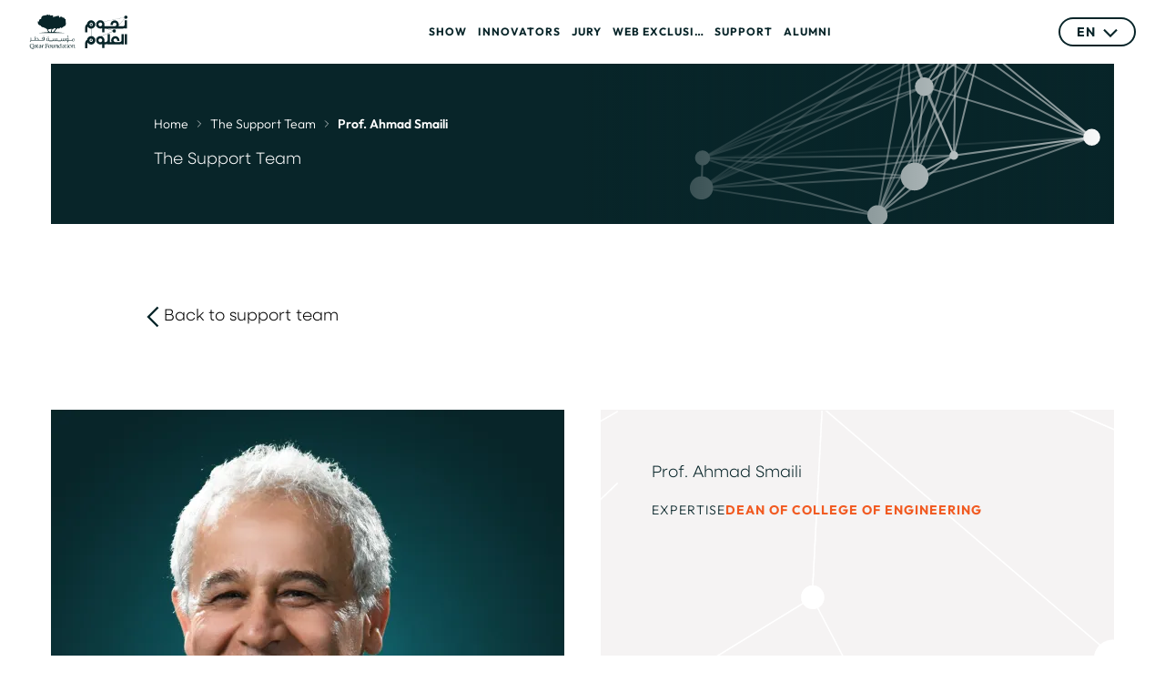

--- FILE ---
content_type: text/html; charset=UTF-8
request_url: https://www.starsofscience.com/mentors/prof-ahmad-smaili
body_size: 9521
content:
<!DOCTYPE html>
<html lang="en" dir="ltr">
  <head>
        <link rel="stylesheet" href="https://use.typekit.net/xjg8piu.css">
    <meta charset="utf-8" />
<meta name="description" content="Prof. Ahmad Smaili" />
<link rel="canonical" href="https://www.starsofscience.com/mentors/prof-ahmad-smaili" />
<meta name="Generator" content="Drupal 10 (https://www.drupal.org)" />
<meta name="MobileOptimized" content="width" />
<meta name="HandheldFriendly" content="true" />
<meta name="viewport" content="width=device-width, initial-scale=1.0" />
<link rel="alternate" hreflang="en" href="https://www.starsofscience.com/mentors/prof-ahmad-smaili" />
<link rel="alternate" hreflang="ar" href="https://www.starsofscience.com/ar/%D8%A7%D9%84%D9%85%D8%B1%D8%B4%D8%AF%D9%88%D9%86/%D8%A8%D8%B1%D9%88%D9%81%D9%8A%D8%B3%D9%88%D8%B1-%D8%A3%D8%AD%D9%85%D8%AF-%D8%B5%D9%85%D9%8A%D9%84%D9%8A" />

    <title>Prof. Ahmad Smaili | Stars of Science | نجوم العلوم</title>
    <link rel="stylesheet" media="all" href="/sites/default/files/css/css_FyHqpcAIYrxHS5ZcqucocUVzpMrYdBlqSL4X8sBGzxM.css?delta=0&amp;language=en&amp;theme=wingsuit&amp;include=eJwrriwuSc3VT0osTtUpzYwvSCwpSS3KK9ZPzs8rSczMSy3SgwrFw0VQ1GXmJqanwtWAeTrlmXnpxaWZJUBDilIBaY4mog" />
<link rel="stylesheet" media="all" href="/sites/default/files/css/css_9T6pUAujC9sQpn8aCU2awE43SuUr6xprzTwoFm2r5is.css?delta=1&amp;language=en&amp;theme=wingsuit&amp;include=eJwrriwuSc3VT0osTtUpzYwvSCwpSS3KK9ZPzs8rSczMSy3SgwrFw0VQ1GXmJqanwtWAeTrlmXnpxaWZJUBDilIBaY4mog" />

    

    <link rel="apple-touch-icon" sizes="57x57" href=/themes/custom/wingsuit/dist/app-drupal/images/apple-icon-57x57.png>
<link rel="apple-touch-icon" sizes="60x60" href=/themes/custom/wingsuit/dist/app-drupal/images/apple-icon-60x60.png>
<link rel="apple-touch-icon" sizes="72x72" href=/themes/custom/wingsuit/dist/app-drupal/images/apple-icon-72x72.png>
<link rel="apple-touch-icon" sizes="76x76" href=/themes/custom/wingsuit/dist/app-drupal/images/apple-icon-76x76.png>
<link rel="apple-touch-icon" sizes="114x114" href=/themes/custom/wingsuit/dist/app-drupal/images/apple-icon-114x114.png>
<link rel="apple-touch-icon" sizes="120x120" href=/themes/custom/wingsuit/dist/app-drupal/images/apple-icon-120x120.png>
<link rel="apple-touch-icon" sizes="144x144" href=/themes/custom/wingsuit/dist/app-drupal/images/apple-icon-144x144.png>
<link rel="apple-touch-icon" sizes="152x152" href=/themes/custom/wingsuit/dist/app-drupal/images/apple-icon-152x152.png>
<link rel="apple-touch-icon" sizes="180x180" href=/themes/custom/wingsuit/dist/app-drupal/images/apple-icon-180x180.png>
<link rel="icon" type="image/png" sizes="192x192" href=/themes/custom/wingsuit/dist/app-drupal/images/android-icon-192x192.png>
<link rel="icon" type="image/png" sizes="32x32" href=/themes/custom/wingsuit/dist/app-drupal/images/favicon-32x32.png>
<link rel="icon" type="image/png" sizes="96x96" href=/themes/custom/wingsuit/dist/app-drupal/images/favicon-96x96.png>
<link rel="icon" type="image/png" sizes="16x16" href=/themes/custom/wingsuit/dist/app-drupal/images/favicon-16x16.png>

<meta name="msapplication-TileColor" content="#ffffff">
<meta name="msapplication-TileImage" content=/themes/custom/wingsuit/dist/app-drupal/images/ms-icon-144x144.png>
<meta name="theme-color" content="#ffffff">
  </head>

  <body  class="path-node node--type-member flex flex-col overflow-x-hidden"
    x-data="{ isScrollDown: false, atTop: false, menuIsOpen: false, languageSwitcherOpen: false, contrast: $persist(false), leading: $persist(false), animation: $persist(false), justification: $persist(false), dyslexia: $persist(false) }" :class="[leading === true ? 'acc-mode:leading-[1.8] ' : '', contrast === true ? 'contrast-mode' : '', animation === true ? 'acc-mode:animation-none' : '', justification === true ? 'acc-mode:text-left acc-mode:ml-0' : '']" x-on:scroll.window="isScrollDown = (window.pageYOffset > 5) ? true : false;"
  >
        
      <div class="dialog-off-canvas-main-canvas h-full" data-off-canvas-main-canvas x-data="{ atTop: false, tabbing: false, keycode: null }" @keydown="keycode = $event.code"
    @keydown.tab="tabbing = true" @keyup.tab="tabbing = true" @mousedown="tabbing = false" :class="tabbing && keycode == 'Tab' ? 'user-is-tabbing': ''"
  >
    
<div class="layout-container " >
	                

<header class="header homepage:fixed md:admin-home:top-[113px] sticky top-0 admin-home:top-[82px] admin:top-[39px] md:admin:top-[53px] z-50 bg-white homepage:bg-transparent w-full" role="banner" x-data="{atTop: false}" :class="{'admin-home:!top-[39px] md:admin-home:!top-[53px]' : atTop}">
	<div class="bg-white homepage:bg-transparent">
		<div class="header-inner relative md:static lg:px-8 xxl:px-14 lg:py-4 px-6 py-4  md:px-10 w-full z-50 bg-white homepage:bg-transparent homepage:before:content-[''] homepage:before:w-full homepage:before:h-full homepage:before:absolute homepage:before:top-0 homepage:before:left-0 homepage:before:backdrop-blur-[120px] homepage:before:opacity-100
           before:transition-all before:ease-linear before:duration-700" x-data="{ open: false }"
        @keydown.window.escape="open = false" @scroll.window="atTop = (window.pageYOffset <= 0) ? false: true" :class="{'homepage:before:!bg-brand-secondary/60': atTop}">
			<div class="layout">
				<div class="flex items-center justify-between gap-4 xxl:gap-6">
											
					<div class="homepage:invert homepage:brightness-0 z-50 shrink-0" :class="{'!invert !brightness-0' : open }" >
						

<a class="" href="/">
    <img src="/themes/custom/wingsuit/dist/app-drupal/images/logo.svg" alt="Stars of science logo" class="h-8 lg:h-[38px] footer:!h-14 xxl:h-14 w-auto">
</a>
					</div>
					<div>
						<!-- Menu principal -->
						<div x-show="open" x-transition:enter="duration-100" x-transition:enter-start="opacity-0" x-transition:enter-end="opacity-100" x-transition:leave="duration-100" x-transition:leave-start="opacity-100" x-transition:leave-end="opacity-0" class="main-nav drilldown z-40 lg:!flex absolute lg:justify-center top-0 pt-[96px] bg-[center_bottom] bg-no-repeat bg-brand-secondary bg-[length:214%] sm:bg-[length:114%] lg:-left-10 lg:w-[calc(100%+80px)] w-full left-0 lg:py-0 bg-gradient-menu lg:bg-none lg:bg-transparent lg:static h-[100vh] lg:h-auto pb-0 lg:max-h-none overflow-hidden lg:overflow-visible hidden" x-description="Off-canvas menu for mobile, show/hide based on off-canvas menu state." x-ref="dialog" aria-modal="true" @click.away="open = false" :class="{'lg:!top-0': atTop, '!block': open }">
							<nav aria-label="Top" class="w-full lg:w-auto px-6 lg:px-0 child-contextual:static space-y-10 max-lg:overflow-y-auto max-h-[calc(100vh-96px)] pb-[96px] lg:pb-0 lg:max-h-full" role="navigation">
																<div aria-labelledby="block-wingsuit-mainnavigation-menu" id="block-wingsuit-mainnavigation" class="h-full !relative">
  
        
  


<div class="drilldown-container w-full">
    <ul class="drilldown-root block lg:flex h-full justify-center items-center space-y-10 lg:space-y-0 lg:space-x-3 xxl:space-x-6 lg:rtl:space-x-reverse list-none main-menu link-active:after:content-[''] link-active:after:absolute link-active:after:h-9 link-active:scroll:after:h-[20px] link-active:after:w-full link-active:after:top-full link-active:after:left-0 link-active:after:bg-transparent"
    x-data="{isOpen:false, isOpenL2: false}">
                    <li x-data="{selected: false, innerAccordionOpen: false}" x-effect="let myEl = $el.querySelector(`[x-ref='container1']`);
                if(myEl && innerAccordionOpen) {
                    myEl.style.maxHeight = myEl.scrollHeight + 'px'
                }
            " class="main-menu__item  group lg:w-auto lg:max-w-[100px] xxl:max-w-full lg:flex lg:link-svg:hover:-rotate-180 text-brand-secondary w-full relative lg:hover:text-brand-secondary/50    main-menu__item--sub-0 main-menu__item--with-sub"
                @keyup ="let focusedDropdownLink = document.querySelector('.dropdown .menu-link:focus');
                let hoveredMenu = document.querySelector('.main-menu__item.menu-hover');
                let inElement = document.querySelector('.in-element');
                if(!focusedDropdownLink && inElement){hoveredMenu.classList.remove('menu-hover');
                inElement.classList.remove('in-element'); isOpen = false;}"
            >
                                                                                            <span class="flex justify-between lg:group-hover:!text-brand-secondary/50 lg:hover:text-brand-secondary/50 lg:hover:bg-transparent lg:truncate lg:homepage:group-hover:!text-white/80 lg:homepage:hover:!text-white/80 peer lg:hover:cursor-pointer lg:hover:after:block lg:hover:after:w-full lg:hover:after:h-9 lg:hover:after:absolute lg:hover:after:top-full lg:hover:after:z-10  px-0 lg:child-svg:menu-hover:rotate-180 link-menu-wrapper uppercase tracking-[1px] text-white lg:text-brand-secondary lg:homepage:text-white py-0 text-sm lg:text-xs xxl:text-sm font-bold w-full xxl:flex lg:inline-block items-center menu-link xxl:w-auto">                            Show
                        </span>
                                                            <button class="lg:hidden absolute  rtl:left-0 rtl:right-auto right-0 lg:homepage:hover:!text-white/80 lg:homepage:group-hover:!text-white/80 top-1 lg:text-brand-secondary text-white lg:homepage:text-white lg:group-hover:!text-brand-secondary/50"
                                @click="selected=!selected; if(innerAccordionOpen){innerAccordionOpen=false}"
                                @keyup.enter="isOpen=!isOpen; let menuItems = document.querySelectorAll('.main-menu__item'); for (var i=0; i < menuItems.length; i++) {menuItems[i].classList.remove('menu-hover');} if(isOpen){$el.closest('.main-menu__item').classList.toggle('menu-hover');}"
                                :class="{'-rotate-180' :selected}"
                                >
                                    

  

<svg  class="stroke-current stroke-2 fill-none svg w-3 h-3 w-4 h-4">
    <use xlink:href="/themes/custom/wingsuit/dist/app-drupal/images/spritemap.svg#chevron-down-menu"></use>
</svg>
                                </button>
                                                                                                <div class="
                            dropdown lg:absolute lg:hidden lg:bg-white
                            lg:peer-hover:!flex lg:hover:!flex lg:menu-hover:!flex
                            lg:w-auto flex-col lg:shadow-drop
                            top-[40px] text-white lg:text-brand-secondary
                            transition-all max-h-0 duration-350 lg:max-h-none overflow-hidden lg:overflow-visible"
                            x-ref="container1"
                            x-bind:style="selected == true || innerAccordionOpen == true ? 'max-height: ' + $refs.container1.scrollHeight + 'px' : ''"
                            @keyup="$el.classList.add('in-element');"
                        >
                                  <ul class="main-menu--sub-1 lg:p-14 pt-6 space-y-6 lg:w-max"  aria-hidden="true" x-bind:aria-hidden="isOpen ? 'false' : 'true'"  >
                              <li x-data="{isOpenInner:false}" class="lg:hover:text-brand-secondary/50 group relative w-full main-menu__item--sub-1"
              data-menu-target="submenu"
              @keyup="let focusedDropdownLink2 = document.querySelector('.main-menu--sub-2 .link-menu-wrapper:focus'); let inElement2 = document.querySelector('.in-element-level2');  if(!focusedDropdownLink2 && inElement2){ inElement2.classList.remove('in-element-level2'); isOpenL2 = false; if(document.querySelector('.main-menu__item--sub-1.menu-clicked') != null  ){ document.querySelector('.main-menu__item--sub-1.menu-clicked').classList.remove('menu-clicked')}}"
              data-menu-level="1">
                                                           <a href="/about-show" class="menu-link block font-medium font-title text-sm uppercase tracking-[1px] font-bold transition link-menu-wrapper w-full" tabindex="-1" x-bind:tabindex="isOpen ? &#039;0&#039; : &#039;-1&#039;" data-drupal-link-system-path="node/230">About</a>
                   
                                            </li>
                              <li x-data="{isOpenInner:false}" class="lg:hover:text-brand-secondary/50 group relative w-full main-menu__item--sub-1"
              data-menu-target="submenu"
              @keyup="let focusedDropdownLink2 = document.querySelector('.main-menu--sub-2 .link-menu-wrapper:focus'); let inElement2 = document.querySelector('.in-element-level2');  if(!focusedDropdownLink2 && inElement2){ inElement2.classList.remove('in-element-level2'); isOpenL2 = false; if(document.querySelector('.main-menu__item--sub-1.menu-clicked') != null  ){ document.querySelector('.main-menu__item--sub-1.menu-clicked').classList.remove('menu-clicked')}}"
              data-menu-level="1">
                                                           <a href="/qatar-foundation" class="menu-link block font-medium font-title text-sm uppercase tracking-[1px] font-bold transition link-menu-wrapper w-full" tabindex="-1" x-bind:tabindex="isOpen ? &#039;0&#039; : &#039;-1&#039;" data-drupal-link-system-path="node/231">Qatar Foundation</a>
                   
                                            </li>
                              <li x-data="{isOpenInner:false}" class="lg:hover:text-brand-secondary/50 group relative w-full main-menu__item--sub-1"
              data-menu-target="submenu"
              @keyup="let focusedDropdownLink2 = document.querySelector('.main-menu--sub-2 .link-menu-wrapper:focus'); let inElement2 = document.querySelector('.in-element-level2');  if(!focusedDropdownLink2 && inElement2){ inElement2.classList.remove('in-element-level2'); isOpenL2 = false; if(document.querySelector('.main-menu__item--sub-1.menu-clicked') != null  ){ document.querySelector('.main-menu__item--sub-1.menu-clicked').classList.remove('menu-clicked')}}"
              data-menu-level="1">
                                                           <a href="/web-full-episodes" class="menu-link block font-medium font-title text-sm uppercase tracking-[1px] font-bold transition link-menu-wrapper w-full" tabindex="-1" x-bind:tabindex="isOpen ? &#039;0&#039; : &#039;-1&#039;" data-drupal-link-system-path="web-full-episodes">Watch the show</a>
                   
                                            </li>
                              <li x-data="{isOpenInner:false}" class="lg:hover:text-brand-secondary/50 group relative w-full main-menu__item--sub-1"
              data-menu-target="submenu"
              @keyup="let focusedDropdownLink2 = document.querySelector('.main-menu--sub-2 .link-menu-wrapper:focus'); let inElement2 = document.querySelector('.in-element-level2');  if(!focusedDropdownLink2 && inElement2){ inElement2.classList.remove('in-element-level2'); isOpenL2 = false; if(document.querySelector('.main-menu__item--sub-1.menu-clicked') != null  ){ document.querySelector('.main-menu__item--sub-1.menu-clicked').classList.remove('menu-clicked')}}"
              data-menu-level="1">
                                                           <a href="/broadcasters" class="menu-link block font-medium font-title text-sm uppercase tracking-[1px] font-bold transition link-menu-wrapper w-full" tabindex="-1" x-bind:tabindex="isOpen ? &#039;0&#039; : &#039;-1&#039;" data-drupal-link-system-path="broadcasters">Broadcasters</a>
                   
                                            </li>
                              <li x-data="{isOpenInner:false}" class="lg:hover:text-brand-secondary/50 group relative w-full main-menu__item--sub-1"
              data-menu-target="submenu"
              @keyup="let focusedDropdownLink2 = document.querySelector('.main-menu--sub-2 .link-menu-wrapper:focus'); let inElement2 = document.querySelector('.in-element-level2');  if(!focusedDropdownLink2 && inElement2){ inElement2.classList.remove('in-element-level2'); isOpenL2 = false; if(document.querySelector('.main-menu__item--sub-1.menu-clicked') != null  ){ document.querySelector('.main-menu__item--sub-1.menu-clicked').classList.remove('menu-clicked')}}"
              data-menu-level="1">
                                                           <a href="/host" class="menu-link block font-medium font-title text-sm uppercase tracking-[1px] font-bold transition link-menu-wrapper w-full" tabindex="-1" x-bind:tabindex="isOpen ? &#039;0&#039; : &#039;-1&#039;" data-drupal-link-system-path="node/229">Host</a>
                   
                                            </li>
                              <li x-data="{isOpenInner:false}" class="lg:hover:text-brand-secondary/50 group relative w-full main-menu__item--sub-1"
              data-menu-target="submenu"
              @keyup="let focusedDropdownLink2 = document.querySelector('.main-menu--sub-2 .link-menu-wrapper:focus'); let inElement2 = document.querySelector('.in-element-level2');  if(!focusedDropdownLink2 && inElement2){ inElement2.classList.remove('in-element-level2'); isOpenL2 = false; if(document.querySelector('.main-menu__item--sub-1.menu-clicked') != null  ){ document.querySelector('.main-menu__item--sub-1.menu-clicked').classList.remove('menu-clicked')}}"
              data-menu-level="1">
                                                           <a href="/faq" class="menu-link block font-medium font-title text-sm uppercase tracking-[1px] font-bold transition link-menu-wrapper w-full" tabindex="-1" x-bind:tabindex="isOpen ? &#039;0&#039; : &#039;-1&#039;" data-drupal-link-system-path="faq">FAQ</a>
                   
                                            </li>
                              <li x-data="{isOpenInner:false}" class="lg:hover:text-brand-secondary/50 group relative w-full main-menu__item--sub-1"
              data-menu-target="submenu"
              @keyup="let focusedDropdownLink2 = document.querySelector('.main-menu--sub-2 .link-menu-wrapper:focus'); let inElement2 = document.querySelector('.in-element-level2');  if(!focusedDropdownLink2 && inElement2){ inElement2.classList.remove('in-element-level2'); isOpenL2 = false; if(document.querySelector('.main-menu__item--sub-1.menu-clicked') != null  ){ document.querySelector('.main-menu__item--sub-1.menu-clicked').classList.remove('menu-clicked')}}"
              data-menu-level="1">
                                                           <a href="/newsroom" class="menu-link block font-medium font-title text-sm uppercase tracking-[1px] font-bold transition link-menu-wrapper w-full" tabindex="-1" x-bind:tabindex="isOpen ? &#039;0&#039; : &#039;-1&#039;" data-drupal-link-system-path="newsroom">Newsroom</a>
                   
                                            </li>
                              <li x-data="{isOpenInner:false}" class="lg:hover:text-brand-secondary/50 group relative w-full main-menu__item--sub-1"
              data-menu-target="submenu"
              @keyup="let focusedDropdownLink2 = document.querySelector('.main-menu--sub-2 .link-menu-wrapper:focus'); let inElement2 = document.querySelector('.in-element-level2');  if(!focusedDropdownLink2 && inElement2){ inElement2.classList.remove('in-element-level2'); isOpenL2 = false; if(document.querySelector('.main-menu__item--sub-1.menu-clicked') != null  ){ document.querySelector('.main-menu__item--sub-1.menu-clicked').classList.remove('menu-clicked')}}"
              data-menu-level="1">
                                                           <a href="/contact" class="menu-link block font-medium font-title text-sm uppercase tracking-[1px] font-bold transition link-menu-wrapper w-full" tabindex="-1" x-bind:tabindex="isOpen ? &#039;0&#039; : &#039;-1&#039;" data-drupal-link-system-path="node/828">Contact</a>
                   
                                            </li>
              </ul>

                        </div>
                                </li>
                    <li x-data="{selected: false, innerAccordionOpen: false}" x-effect="let myEl = $el.querySelector(`[x-ref='container1']`);
                if(myEl && innerAccordionOpen) {
                    myEl.style.maxHeight = myEl.scrollHeight + 'px'
                }
            " class="main-menu__item  group lg:w-auto lg:max-w-[100px] xxl:max-w-full lg:flex lg:link-svg:hover:-rotate-180 text-brand-secondary w-full relative lg:hover:text-brand-secondary/50   "
                @keyup ="let focusedDropdownLink = document.querySelector('.dropdown .menu-link:focus');
                let hoveredMenu = document.querySelector('.main-menu__item.menu-hover');
                let inElement = document.querySelector('.in-element');
                if(!focusedDropdownLink && inElement){hoveredMenu.classList.remove('menu-hover');
                inElement.classList.remove('in-element'); isOpen = false;}"
            >
                                                                                            <a href="/innovators" class="flex justify-between lg:group-hover:!text-brand-secondary/50 lg:hover:text-brand-secondary/50 lg:hover:bg-transparent lg:truncate lg:homepage:group-hover:!text-white/80 lg:homepage:hover:!text-white/80 px-0 lg:child-svg:menu-hover:rotate-180 link-menu-wrapper uppercase tracking-[1px] text-white lg:text-brand-secondary lg:homepage:text-white py-0 text-sm lg:text-xs xxl:text-sm font-bold w-full xxl:flex lg:inline-block items-center menu-link xxl:w-auto" data-drupal-link-system-path="innovators">                            Innovators
                        </a>
                                                                                    </li>
                    <li x-data="{selected: false, innerAccordionOpen: false}" x-effect="let myEl = $el.querySelector(`[x-ref='container1']`);
                if(myEl && innerAccordionOpen) {
                    myEl.style.maxHeight = myEl.scrollHeight + 'px'
                }
            " class="main-menu__item  group lg:w-auto lg:max-w-[100px] xxl:max-w-full lg:flex lg:link-svg:hover:-rotate-180 text-brand-secondary w-full relative lg:hover:text-brand-secondary/50   "
                @keyup ="let focusedDropdownLink = document.querySelector('.dropdown .menu-link:focus');
                let hoveredMenu = document.querySelector('.main-menu__item.menu-hover');
                let inElement = document.querySelector('.in-element');
                if(!focusedDropdownLink && inElement){hoveredMenu.classList.remove('menu-hover');
                inElement.classList.remove('in-element'); isOpen = false;}"
            >
                                                                                            <a href="/jury" class="flex justify-between lg:group-hover:!text-brand-secondary/50 lg:hover:text-brand-secondary/50 lg:hover:bg-transparent lg:truncate lg:homepage:group-hover:!text-white/80 lg:homepage:hover:!text-white/80 px-0 lg:child-svg:menu-hover:rotate-180 link-menu-wrapper uppercase tracking-[1px] text-white lg:text-brand-secondary lg:homepage:text-white py-0 text-sm lg:text-xs xxl:text-sm font-bold w-full xxl:flex lg:inline-block items-center menu-link xxl:w-auto" data-drupal-link-system-path="jury">                            Jury
                        </a>
                                                                                    </li>
                    <li x-data="{selected: false, innerAccordionOpen: false}" x-effect="let myEl = $el.querySelector(`[x-ref='container1']`);
                if(myEl && innerAccordionOpen) {
                    myEl.style.maxHeight = myEl.scrollHeight + 'px'
                }
            " class="main-menu__item  group lg:w-auto lg:max-w-[100px] xxl:max-w-full lg:flex lg:link-svg:hover:-rotate-180 text-brand-secondary w-full relative lg:hover:text-brand-secondary/50   "
                @keyup ="let focusedDropdownLink = document.querySelector('.dropdown .menu-link:focus');
                let hoveredMenu = document.querySelector('.main-menu__item.menu-hover');
                let inElement = document.querySelector('.in-element');
                if(!focusedDropdownLink && inElement){hoveredMenu.classList.remove('menu-hover');
                inElement.classList.remove('in-element'); isOpen = false;}"
            >
                                                                                            <a href="/exclusives" class="flex justify-between lg:group-hover:!text-brand-secondary/50 lg:hover:text-brand-secondary/50 lg:hover:bg-transparent lg:truncate lg:homepage:group-hover:!text-white/80 lg:homepage:hover:!text-white/80 px-0 lg:child-svg:menu-hover:rotate-180 link-menu-wrapper uppercase tracking-[1px] text-white lg:text-brand-secondary lg:homepage:text-white py-0 text-sm lg:text-xs xxl:text-sm font-bold w-full xxl:flex lg:inline-block items-center menu-link xxl:w-auto" data-drupal-link-system-path="exclusives">                            Web exclusives
                        </a>
                                                                                    </li>
                    <li x-data="{selected: false, innerAccordionOpen: false}" x-effect="let myEl = $el.querySelector(`[x-ref='container1']`);
                if(myEl && innerAccordionOpen) {
                    myEl.style.maxHeight = myEl.scrollHeight + 'px'
                }
            " class="main-menu__item  group lg:w-auto lg:max-w-[100px] xxl:max-w-full lg:flex lg:link-svg:hover:-rotate-180 text-brand-secondary w-full relative lg:hover:text-brand-secondary/50    main-menu__item--sub-0 main-menu__item--with-sub"
                @keyup ="let focusedDropdownLink = document.querySelector('.dropdown .menu-link:focus');
                let hoveredMenu = document.querySelector('.main-menu__item.menu-hover');
                let inElement = document.querySelector('.in-element');
                if(!focusedDropdownLink && inElement){hoveredMenu.classList.remove('menu-hover');
                inElement.classList.remove('in-element'); isOpen = false;}"
            >
                                                                                            <span class="flex justify-between lg:group-hover:!text-brand-secondary/50 lg:hover:text-brand-secondary/50 lg:hover:bg-transparent lg:truncate lg:homepage:group-hover:!text-white/80 lg:homepage:hover:!text-white/80 peer lg:hover:cursor-pointer lg:hover:after:block lg:hover:after:w-full lg:hover:after:h-9 lg:hover:after:absolute lg:hover:after:top-full lg:hover:after:z-10  px-0 lg:child-svg:menu-hover:rotate-180 link-menu-wrapper uppercase tracking-[1px] text-white lg:text-brand-secondary lg:homepage:text-white py-0 text-sm lg:text-xs xxl:text-sm font-bold w-full xxl:flex lg:inline-block items-center menu-link xxl:w-auto">                            Support
                        </span>
                                                            <button class="lg:hidden absolute  rtl:left-0 rtl:right-auto right-0 lg:homepage:hover:!text-white/80 lg:homepage:group-hover:!text-white/80 top-1 lg:text-brand-secondary text-white lg:homepage:text-white lg:group-hover:!text-brand-secondary/50"
                                @click="selected=!selected; if(innerAccordionOpen){innerAccordionOpen=false}"
                                @keyup.enter="isOpen=!isOpen; let menuItems = document.querySelectorAll('.main-menu__item'); for (var i=0; i < menuItems.length; i++) {menuItems[i].classList.remove('menu-hover');} if(isOpen){$el.closest('.main-menu__item').classList.toggle('menu-hover');}"
                                :class="{'-rotate-180' :selected}"
                                >
                                    

  

<svg  class="stroke-current stroke-2 fill-none svg w-3 h-3 w-4 h-4">
    <use xlink:href="/themes/custom/wingsuit/dist/app-drupal/images/spritemap.svg#chevron-down-menu"></use>
</svg>
                                </button>
                                                                                                <div class="
                            dropdown lg:absolute lg:hidden lg:bg-white
                            lg:peer-hover:!flex lg:hover:!flex lg:menu-hover:!flex
                            lg:w-auto flex-col lg:shadow-drop
                            top-[40px] text-white lg:text-brand-secondary
                            transition-all max-h-0 duration-350 lg:max-h-none overflow-hidden lg:overflow-visible"
                            x-ref="container1"
                            x-bind:style="selected == true || innerAccordionOpen == true ? 'max-height: ' + $refs.container1.scrollHeight + 'px' : ''"
                            @keyup="$el.classList.add('in-element');"
                        >
                                  <ul class="main-menu--sub-1 lg:p-14 pt-6 space-y-6 lg:w-max"  aria-hidden="true" x-bind:aria-hidden="isOpen ? 'false' : 'true'"  >
                              <li x-data="{isOpenInner:false}" class="lg:hover:text-brand-secondary/50 group relative w-full main-menu__item--sub-1"
              data-menu-target="submenu"
              @keyup="let focusedDropdownLink2 = document.querySelector('.main-menu--sub-2 .link-menu-wrapper:focus'); let inElement2 = document.querySelector('.in-element-level2');  if(!focusedDropdownLink2 && inElement2){ inElement2.classList.remove('in-element-level2'); isOpenL2 = false; if(document.querySelector('.main-menu__item--sub-1.menu-clicked') != null  ){ document.querySelector('.main-menu__item--sub-1.menu-clicked').classList.remove('menu-clicked')}}"
              data-menu-level="1">
                                                           <a href="/mentors" class="menu-link block font-medium font-title text-sm uppercase tracking-[1px] font-bold transition link-menu-wrapper w-full" tabindex="-1" x-bind:tabindex="isOpen ? &#039;0&#039; : &#039;-1&#039;" data-drupal-link-system-path="mentors">The Support Team</a>
                   
                                            </li>
                              <li x-data="{isOpenInner:false}" class="lg:hover:text-brand-secondary/50 group relative w-full main-menu__item--sub-1"
              data-menu-target="submenu"
              @keyup="let focusedDropdownLink2 = document.querySelector('.main-menu--sub-2 .link-menu-wrapper:focus'); let inElement2 = document.querySelector('.in-element-level2');  if(!focusedDropdownLink2 && inElement2){ inElement2.classList.remove('in-element-level2'); isOpenL2 = false; if(document.querySelector('.main-menu__item--sub-1.menu-clicked') != null  ){ document.querySelector('.main-menu__item--sub-1.menu-clicked').classList.remove('menu-clicked')}}"
              data-menu-level="1">
                                                           <a href="/partners" class="menu-link block font-medium font-title text-sm uppercase tracking-[1px] font-bold transition link-menu-wrapper w-full" tabindex="-1" x-bind:tabindex="isOpen ? &#039;0&#039; : &#039;-1&#039;" data-drupal-link-system-path="partners">Partners</a>
                   
                                            </li>
              </ul>

                        </div>
                                </li>
                    <li x-data="{selected: false, innerAccordionOpen: false}" x-effect="let myEl = $el.querySelector(`[x-ref='container1']`);
                if(myEl && innerAccordionOpen) {
                    myEl.style.maxHeight = myEl.scrollHeight + 'px'
                }
            " class="main-menu__item  group lg:w-auto lg:max-w-[100px] xxl:max-w-full lg:flex lg:link-svg:hover:-rotate-180 text-brand-secondary w-full relative lg:hover:text-brand-secondary/50   "
                @keyup ="let focusedDropdownLink = document.querySelector('.dropdown .menu-link:focus');
                let hoveredMenu = document.querySelector('.main-menu__item.menu-hover');
                let inElement = document.querySelector('.in-element');
                if(!focusedDropdownLink && inElement){hoveredMenu.classList.remove('menu-hover');
                inElement.classList.remove('in-element'); isOpen = false;}"
            >
                                                                                            <a href="/alumni" class="flex justify-between lg:group-hover:!text-brand-secondary/50 lg:hover:text-brand-secondary/50 lg:hover:bg-transparent lg:truncate lg:homepage:group-hover:!text-white/80 lg:homepage:hover:!text-white/80 px-0 lg:child-svg:menu-hover:rotate-180 link-menu-wrapper uppercase tracking-[1px] text-white lg:text-brand-secondary lg:homepage:text-white py-0 text-sm lg:text-xs xxl:text-sm font-bold w-full xxl:flex lg:inline-block items-center menu-link xxl:w-auto" data-drupal-link-system-path="alumni">                            Alumni
                        </a>
                                                                                    </li>
            </ul>
</div>

  </div>


								<div class="lg:hidden flex flex-col w-fit child:w-full gap-4 pb-4">
																		  <div class="relative text-sm font-bold inline-block uppercase tracking-[1px] !w-full lg:!w-fit z-10" @click.away="languageSwitcherOpen = false">
  <div class="flex items-center cursor-pointer w-full" @click="languageSwitcherOpen = !languageSwitcherOpen">
    <div class="w-full px-6 lg:px-5 xxl:px-6 py-2 flex leading-none items-center justify-center shadow-border-white lg:shadow-border lg:homepage:shadow-border-white lg:homepage:text-white lg:text-brand-secondary text-white rounded-[50px]">
        <span class="block lg:hidden 3xl:block">English</span>
        <span class="hidden lg:block 3xl:hidden">en</span>
      <div class="ml-2 rtl:mr-2 rtl:!ml-0" :class="{'rotate-180': languageSwitcherOpen, '': !languageSwitcherOpen}">
        

<svg  class="stroke-current stroke-2 fill-none svg w-3 h-3 w-4 h-4">
    <use xlink:href="/themes/custom/wingsuit/dist/app-drupal/images/spritemap.svg#chevron-down"></use>
</svg>
      </div>
    </div>
  </div>
  <ul class="absolute left-0 overflow-hidden mt-2 lg:bg-white bg-brand-secondary lg:text-brand-secondary text-white shadow-border-white lg:shadow-border rounded-[20px] hidden w-full" :class="{'block': languageSwitcherOpen, 'hidden': !languageSwitcherOpen}"><li class='last:mb-0 group'>
          <span class="language-select-icon__text">
                                    <a href="/ar/%D8%A7%D9%84%D9%85%D8%B1%D8%B4%D8%AF%D9%88%D9%86/%D8%A8%D8%B1%D9%88%D9%81%D9%8A%D8%B3%D9%88%D8%B1-%D8%A3%D8%AD%D9%85%D8%AF-%D8%B5%D9%85%D9%8A%D9%84%D9%8A" class="language-link flex items-center relative py-4 px-6 lg:hover:text-brand-secondary/70"
               hreflang="ar" data-drupal-link-system-path="node/620" title="عربي"
               hreflang="ar" data-drupal-link-system-path="node/620" title="عربي" lang="ar"
               hreflang="ar" data-drupal-link-system-path="node/620" title="عربي" lang="ar" aria-label="عربي">
               <span>عربي</span>
            </a>
          </span>
        </li></ul>
</div>



																		
								</div>
							</nav>
						</div>
					</div>

					<div class="flex">
						<div class="hidden lg:flex gap-4 xxl:gap-6">
														  <div class="relative text-sm font-bold inline-block uppercase tracking-[1px] !w-full lg:!w-fit z-10" @click.away="languageSwitcherOpen = false">
  <div class="flex items-center cursor-pointer w-full" @click="languageSwitcherOpen = !languageSwitcherOpen">
    <div class="w-full px-6 lg:px-5 xxl:px-6 py-2 flex leading-none items-center justify-center shadow-border-white lg:shadow-border lg:homepage:shadow-border-white lg:homepage:text-white lg:text-brand-secondary text-white rounded-[50px]">
        <span class="block lg:hidden 3xl:block">English</span>
        <span class="hidden lg:block 3xl:hidden">en</span>
      <div class="ml-2 rtl:mr-2 rtl:!ml-0" :class="{'rotate-180': languageSwitcherOpen, '': !languageSwitcherOpen}">
        

<svg  class="stroke-current stroke-2 fill-none svg w-3 h-3 w-4 h-4">
    <use xlink:href="/themes/custom/wingsuit/dist/app-drupal/images/spritemap.svg#chevron-down"></use>
</svg>
      </div>
    </div>
  </div>
  <ul class="absolute left-0 overflow-hidden mt-2 lg:bg-white bg-brand-secondary lg:text-brand-secondary text-white shadow-border-white lg:shadow-border rounded-[20px] hidden w-full" :class="{'block': languageSwitcherOpen, 'hidden': !languageSwitcherOpen}"><li class='last:mb-0 group'>
          <span class="language-select-icon__text">
                                    <a href="/ar/%D8%A7%D9%84%D9%85%D8%B1%D8%B4%D8%AF%D9%88%D9%86/%D8%A8%D8%B1%D9%88%D9%81%D9%8A%D8%B3%D9%88%D8%B1-%D8%A3%D8%AD%D9%85%D8%AF-%D8%B5%D9%85%D9%8A%D9%84%D9%8A" class="language-link flex items-center relative py-4 px-6 lg:hover:text-brand-secondary/70"
               hreflang="ar" data-drupal-link-system-path="node/620" title="عربي"
               hreflang="ar" data-drupal-link-system-path="node/620" title="عربي" lang="ar"
               hreflang="ar" data-drupal-link-system-path="node/620" title="عربي" lang="ar" aria-label="عربي">
               <span>عربي</span>
            </a>
          </span>
        </li></ul>
</div>



														
						</div>

						<!-- Mobile menu and search (lg-) -->
						<div
							class="lg:hidden flex items-center z-50 gap-4">
							<!-- Mobile menu toggle, controls the 'mobileMenuOpen' state. -->
							


<button class="homepage:text-white text-brand-secondary border-brand-secondary w-8 h-8 relative focus:outline-none border-2 homepage:border-white rounded-[50px]"
 x-data="{ isOpen: false, removeBodyScroll: () => {
            let body = document.getElementsByTagName('body')[0];
            body.classList.add('overflow-hidden');
        }, onCloseFunction: () => {
            let body = document.getElementsByTagName('body')[0];
            body.classList.remove('overflow-hidden');
        } }"
    x-init="open"
    @click="isOpen = open = !open; isOpen ? removeBodyScroll() : onCloseFunction()" :class="{'!text-white !border-white' : open  }">
  <span class="sr-only">Open main menu</span>
  <div class="block w-[14px] absolute left-1/2 top-1/2  transform  -translate-x-1/2 -translate-y-1/2" :class="{'!w-5': open } ">
    <span aria-hidden="true" class="block absolute h-0.5 w-[14px] bg-current transform transition duration-500 ease-in-out" :class="{'rotate-45 !w-5': open,' -translate-y-[7px]': !open }"></span>
    <span aria-hidden="true" class="block absolute h-0.5 w-[14px] bg-current transform transition duration-500 ease-in-out" :class="{'opacity-0': open } "></span>
    <span aria-hidden="true" class="block absolute h-0.5 w-[14px] bg-current transform transition duration-500 ease-in-out" :class="{'-rotate-45 !w-5': open, ' translate-y-[7px]': !open}"></span>
  </div>
</button>
						</div>
					</div>
				</div>
            </div>
        </div>
    </div>
</header>

  
	        <div data-drupal-messages-fallback class="hidden"></div>


  
	    
  
	    
  
	<main class="main-content flex-1 text-secondary-900" id="main-content" tabindex = -1>
		        <div id="block-wingsuit-mainpagecontent">
  
    
      
<article>

  
    <div id="block-wingsuit-heroblock">
  
    
  




<section class="hero-wrapper child:h-full relative lg:mx-14 bg-brand-secondary before:content-[''] before:absolute before:top-0 before:z-[1] before:left-0 rtl:before:left-auto rtl:before:right-0 before:bg-gradient-hero rtl:before:bg-gradient-hero-reverse before:w-full before:h-full  text-white  grid  items-center  child:col-span-full  child:row-span-full  overflow-hidden  first-child:z-20 ">
    













  

<div class="relative container-wrapper">
  <div  class="layout w-full h-full overflow-hidden background-cover" style="z-index: -1">  <div  class="h-full flex items-center child:w-full has-section-padding layout max-w-container mx-auto w-full pb-12 md:pb-14 pt-12 md:pt-14 px-6 lg:px-4 text-black" contrast-bg-dark="false" x-data="{contrastBgDark : $el.getAttribute('contrast-bg-dark')}" :class="contrast == true && contrastBgDark == 'true' ? 'contrast-mode:!text-white dark-background' : ''">
                    
  








  <div  class="child:col-span-12 lg:child:col-start-2 lg:child:col-end-12 gap-y-6 md:gap-8 grid grid-cols-12">
                                                
          <div  class="space-y-8 lg:space-y-16">
                                                      <div class="breadcrumb block relative mb-4 text-white">
                        <div>
  
    
    <nav role="navigation" aria-labelledby="system-breadcrumb">
    <h2 id="system-breadcrumb" class="visually-hidden">Breadcrumb</h2>
    <ol class="flex items-center justify-start flex-wrap">
                <li class="text-sm leading-5 text-white font-semibold inline-flex items-center">
                  <a href="/" class="!font-light">Home</a>
              </li>
              <div class="mx-2 rtl:-rotate-180">
          

<svg  class="!w-2 !h-2 stroke-current stroke-2 fill-none svg w-3 h-3">
    <use xlink:href="/themes/custom/wingsuit/dist/app-drupal/images/spritemap.svg#chevron-right"></use>
</svg>
        </div>
                      <li class="text-sm leading-5 text-white font-semibold inline-flex items-center">
                  <a href="/mentors" class="!font-light">The Support Team</a>
              </li>
              <div class="mx-2 rtl:-rotate-180">
          

<svg  class="!w-2 !h-2 stroke-current stroke-2 fill-none svg w-3 h-3">
    <use xlink:href="/themes/custom/wingsuit/dist/app-drupal/images/spritemap.svg#chevron-right"></use>
</svg>
        </div>
                      <li class="text-sm leading-5 text-white font-semibold inline-flex items-center">
                  Prof. Ahmad Smaili
              </li>
              </ol>
  </nav>

</div>


                </div>
                        <div class="flex flex-col justify-center md:min-h-auto text-white !mt-0">
                


    
<div class="ck-content  lg:ck-content-lg max-w-none text-current ">
                          <h1 class="text-current font-secondary rtl:font-arabic ">The Support Team</h1>
                    </div>
            </div>
        
                      </div>
          </div>


      </div>
</div></div>

    <div id="particles-js" class="absolute md:w-1/2 w-full !h-full md:!h-[150%] top-0 md:-top-[25%] right-0 rtl:right-auto rtl:left-0 bg-cover bg-no-repeat"></div>
</section>



</div>

  

  <div>

        
    
  












  

<div class="relative container-wrapper">
  <div  class="bg-white layout w-full h-full overflow-hidden background-cover" style="z-index: -1">  <div  class="has-section-padding layout max-w-container mx-auto w-full pb-12 md:pb-[88px] pt-12 md:pt-[88px] px-6 lg:px-4 text-black" contrast-bg-dark="false" x-data="{contrastBgDark : $el.getAttribute('contrast-bg-dark')}" :class="contrast == true && contrastBgDark == 'true' ? 'contrast-mode:!text-white dark-background' : ''">
                    
  








  <div  class="child:col-span-12 lg:child:col-start-2 lg:child:col-end-12 gap-y-6 md:gap-8 grid grid-cols-12">
                                                
          <div  class="space-y-8 lg:space-y-16">
                                            


<div  class="flex items-center gap-6 md:gap-10 relative justify-start">
    


    
<div class="ck-content  lg:ck-content-lg max-w-none text-current ">
                          <h2 class="h3 font-secondary rtl:font-arabic ">Back to support team</h2>
                    </div>

            


    


<a  class="!text-brand-secondary -order-1 before:content-[&quot;&quot;] before:absolute before:top-0 before:right-0 before:bottom-0 before:left-0 before:z-10 static dark-mode:bg-gradient-to-r dark-mode:from-white dark-mode:to-white dark-mode:text-white flex-row font-semibold gap-2 inline-flex w-fit items-center text-base text-brand-primary white-link:bg-gradient-to-r white-link:from-white white-link:to-white white-link:text-white" href="/mentors" >
    <span class="block  sr-only">link</span>
      

  

<svg  class="rtl:-rotate-180 -rotate-180 rtl:!-rotate-0 !w-6 !h-6 fill-current svg w-3 h-3">
    <use xlink:href="/themes/custom/wingsuit/dist/app-drupal/images/spritemap.svg#link-arrow-right"></use>
</svg>
  </a>

        
</div>

    
        
                      </div>
          </div>


      </div>
</div></div>


        





	


        












  

<div class="relative container-wrapper">
  <div  class="bg-white layout w-full h-full overflow-hidden background-cover" style="z-index: -1">  <div  class="has-section-padding layout max-w-container mx-auto w-full pb-12 md:pb-[88px] pt-12 md:pt-[88px] px-6 lg:px-4 text-black" contrast-bg-dark="false" x-data="{contrastBgDark : $el.getAttribute('contrast-bg-dark')}" :class="contrast == true && contrastBgDark == 'true' ? 'contrast-mode:!text-white dark-background' : ''">
              








  <div  class="child:col-span-12 gap-y-6 md:gap-8 grid grid-cols-12">
                                                
          <div  class="ck-content lg:ck-content-lg space-y-8 lg:space-y-16">
                                  








  <div  class="card-animation child:col-span-12 md:child:col-span-6 gap-6 md:gap-x-10 grid grid-cols-12 rtl">
                                                
          <div  class="!mt-0 space-y-8 lg:space-y-16">
                          <div class=" lg:p-[56px] p-8 bg-neutral-100 card-bg-gradient relative bg-shape bg-[20px_0%] bg-[length:350%] dark-mode:text-white h-full">
    <div class="flex flex-col justify-between gap-6 z-[2] h-full relative">
        <div class="!space-y-4">
                            


    
<div class="ck-content  lg:ck-content-lg max-w-none text-current ">
                          <h2 class="rtl:pb-4 font-secondary rtl:font-arabic "><span>Prof. Ahmad Smaili </span>
</h2>
                    </div>

                                        <div class="!space-y-4">
                                                
<div class="flex items-start gap-4 md:flex-nowrap flex-wrap">
  <span class="block font-light text-secondary-100 text-sm tracking-[1px] uppercase">Expertise</span>        <span class="font-bold text-brand-primary text-sm tracking-[1px] uppercase" >Dean of College of Engineering</span>
  </div>

  
                                    </div>
                    </div>
    </div>
</div>

                      </div>
                                              
          <div  class="!mt-0 space-y-8 lg:space-y-16">
                                  






              <div  class="[&amp;&gt;img]:h-full [&amp;&gt;img]:object-cover [&amp;&gt;picture&gt;img]:[&amp;&gt;picture&gt;img]:object-cover aspect-none h-[450px] lg:h-[639px] overflow-hidden h-full child-all-images:object-cover child-all-images:h-full  image-container relative" >
            


                    
  

    
            <picture>
                  <source srcset="/sites/default/files/styles/profile_img/public/2025-01/Prof.%20Ahmad%20Smaili.jpg.webp?itok=MXxKLzHN 1x, /sites/default/files/styles/profile_img_retina/public/2025-01/Prof.%20Ahmad%20Smaili.jpg.webp?itok=xvRQBBBw 2x" media="all and (min-width: 320px)" type="image/webp" width="564" height="639"/>
                  
    <img loading="lazy" width="564" height="639" src="/sites/default/files/styles/profile_img/public/2025-01/Prof.%20Ahmad%20Smaili.jpg.webp?itok=MXxKLzHN" alt="Smaili " />

  </picture>



    


            
        </div>
    
    

    
                      </div>
          </div>

                      </div>
          </div>

      </div>
</div></div>



              




    









  

<div class="relative container-wrapper">
  <div  class="bg-white layout w-full h-full overflow-hidden background-cover" style="z-index: -1">  <div  class="has-section-padding layout max-w-container mx-auto w-full pb-12 md:pb-[88px] pt-12 md:pt-[88px] px-6 lg:px-4 text-black" contrast-bg-dark="false" x-data="{contrastBgDark : $el.getAttribute('contrast-bg-dark')}" :class="contrast == true && contrastBgDark == 'true' ? 'contrast-mode:!text-white dark-background' : ''">
            <div  class="layout-block block-text">
      
      








  <div  class="child:col-span-12 lg:child:col-start-2 lg:child:col-end-12 gap-y-6 md:gap-8 grid grid-cols-12">
                                                
          <div  class="space-y-8 lg:space-y-16">
                                  <div class="dark-mode:all-children:text-white">
                        
 

    
<div class="ck-content  lg:ck-content-lg max-w-none text-current ">
                                          <div class="text-lg lg:text-[24px] lg:leading-9 font-light !font-sans text-secondary-100">“Stars” are a breed who dare to fashion ideas and dreams into tangible accomplishments. As they navigate the twists and turns along the way they dare to care more to transform the seemingly unknowns into knowns with enduring impact”.</div>
            </div>

                  </div>
      
                      </div>
          </div>

                      </div>

      </div>
</div></div>


    
              




    









  

<div class="relative container-wrapper">
  <div  class="bg-white layout w-full h-full overflow-hidden background-cover" style="z-index: -1">  <div  class="has-section-padding layout max-w-container mx-auto w-full pb-12 md:pb-[88px] pt-12 md:pt-[88px] px-6 lg:px-4 text-black" contrast-bg-dark="false" x-data="{contrastBgDark : $el.getAttribute('contrast-bg-dark')}" :class="contrast == true && contrastBgDark == 'true' ? 'contrast-mode:!text-white dark-background' : ''">
            <div  class="layout-block block-text">
      
      








  <div  class="child:col-span-12 lg:child:col-start-2 lg:child:col-end-12 gap-y-6 md:gap-8 grid grid-cols-12">
                                                
          <div  class="space-y-8 lg:space-y-16">
                                  <div class="dark-mode:all-children:text-white">
                        


    
<div class="ck-content  lg:ck-content-lg max-w-none text-current ">
                                          <div class=" text-secondary-100">


                    <p>
	Ahmad Smaili earned a PhD, an MS and BS degrees in mechanical engineering from Tennessee Technological University (TTU). Dr. Smaili served on the faculty of engineering at Mississippi State University (MSU), Tennessee Technological University and the American University of Beirut (AUB). He also held several administrative positions including President and Vice President for Academic Affairs at Rafik Hariri University, Dean of Academic Support Services at the University of Sharjah, Dean of the College of Engineering and Deputy Vice Chancellor at Dhofar University in the Sultanate of Oman, and Provost at Fahad Bin Sultan University in Saudi Arabia. Dr. Smaili received the 1990 Outstanding Faculty Member Award (MSU); the 1995 and 1996 Kinslow Research Award (TTU); and the 2003-2004 Teaching Excellence Award (AUB). Dr. Smaili has authored/co-authored over 80 technical articles and reports including the&nbsp;<i>Applied Mechatronics</i>textbook, published by Oxford University Press in 2007. Dr. Smaili served as the National Consultant for the European Training Federation and UNESCO on the Governance and Employability, and Teachers and Instructors Training in Vocational Education and Training in Lebanon.</p>

            
</div>
            </div>

                  </div>
      
                      </div>
          </div>

                      </div>

      </div>
</div></div>


    
    
  </div>

</article>
</div>


  	</main>

	                <footer class="all-children:text-white footer" id="footer">
	<div class="bg-brand-secondary lg:p-[88px] px-6 py-12">
			<div class="flex justify-between items-start flex-wrap gap-y-12 lg:gap-y-6 gap-4">
									
				<div class="footer-left invert brightness-0 shrink-0">
                        

<a class="" href="/">
    <img src="/themes/custom/wingsuit/dist/app-drupal/images/logo.svg" alt="Stars of science logo" class="h-8 lg:h-[38px] footer:!h-14 xxl:h-14 w-auto">
</a>
				</div>
				<div id="footer-menu" class="flex justify-between md:w-auto w-full child:w-full">
				    					<nav role="navigation" aria-labelledby="block-wingsuit-footer-menu" id="block-wingsuit-footer">
  
        

  




<ul class="grid grid-cols-2 gap-2 md:gap-x-10 md:grid-cols-4 md:grid-rows-3 md:[grid-auto-flow:column]">
            
        <li data-menu-target="submenu" data-menu-level="0" class="flex-1">
            
            
            
            <a href="/" class="block text-base font-light hover:text-opacity-80 transition" data-drupal-link-system-path="&lt;front&gt;">Home</a>

                    </li>
            
        <li data-menu-target="submenu" data-menu-level="0" class="flex-1">
            
            
            
            <a href="/about-show" class="block text-base font-light hover:text-opacity-80 transition" data-drupal-link-system-path="node/230">About</a>

                    </li>
            
        <li data-menu-target="submenu" data-menu-level="0" class="flex-1">
            
            
            
            <a href="/mentors" class="block text-base font-light hover:text-opacity-80 transition" data-drupal-link-system-path="mentors">The support team</a>

                    </li>
            
        <li data-menu-target="submenu" data-menu-level="0" class="flex-1">
            
            
            
            <a href="/alumni" class="block text-base font-light hover:text-opacity-80 transition" data-drupal-link-system-path="alumni">Alumni</a>

                    </li>
            
        <li data-menu-target="submenu" data-menu-level="0" class="flex-1">
            
            
            
            <a href="/exclusives" class="block text-base font-light hover:text-opacity-80 transition" data-drupal-link-system-path="exclusives">Web exclusives</a>

                    </li>
            
        <li data-menu-target="submenu" data-menu-level="0" class="flex-1">
            
            
            
            <a href="/web-full-episodes" class="block text-base font-light hover:text-opacity-80 transition" data-drupal-link-system-path="web-full-episodes">Watch the show</a>

                    </li>
            
        <li data-menu-target="submenu" data-menu-level="0" class="flex-1">
            
            
            
            <a href="/contact" class="block text-base font-light hover:text-opacity-80 transition" data-drupal-link-system-path="node/828">Contact</a>

                    </li>
            
        <li data-menu-target="submenu" data-menu-level="0" class="flex-1">
            
            
            
            <a href="/terms-and-conditions" class="block text-base font-light hover:text-opacity-80 transition" data-drupal-link-system-path="node/233">Terms and conditions</a>

                    </li>
            
        <li data-menu-target="submenu" data-menu-level="0" class="flex-1">
            
            
            
            <a href="/privacy-policy" class="block text-base font-light hover:text-opacity-80 transition" data-drupal-link-system-path="node/235">Privacy policy</a>

                    </li>
            
        <li data-menu-target="submenu" data-menu-level="0" class="flex-1">
            
            
            
            <a href="/legal-disclaimer" class="block text-base font-light hover:text-opacity-80 transition" data-drupal-link-system-path="node/236">Legal</a>

                    </li>
    </ul>



  </nav>

				</div>
                <div class="footer-right mx-auto md:mx-0">
                    					<div id="block-wingsuit-socialnetworkblock">
  
      <span class="text-white font-semibold text-base mb-4 md:text-left text-center block md:rtl:text-right">Follow us</span>
    
    
  
  
  
  
    


<div  class="flex items-center justify-start text-brand-primary">
    
  <ul class="inline-flex item-center gap-4 ">
            <li>
            

        <a  href="https://www.facebook.com/StarsofScienceTV/" class="!p-[14px] block !w-12 !h-12 md:more-social:!w-16 md:more-social:!h-16 more-social:!w-12 more-social:!h-12 md:more-social:!p-4 more-social:!p-2 rounded-3xl  after:bg-brand-primary after:content-[&quot;&quot;] after:absolute after:top-0 after:left-0 after:w-full after:h-full hover:after:scale-105 after:rounded-[50px] after:transition-all after:duration-500 after:ease-linear bg-brand-primary text-white btn inline-flex items-center !leading-none justify-center gap-2 uppercase tracking-[1px] focus:outline-none user-is-tabbing:focus:outline-brand-primary dark-mode:bg-white dark-mode:text-brand-primary flex-row md:w-fit w-full px-10 py-4 text-base font-semibold relative rounded-[50px]" target="_blank" type="button" title="Facebook" >

    <span class="z-[1] block sr-only ">Facebook</span>

            

<svg  class="z-[1] shrink-0 !w-5 !h-5 fill-current svg w-3 h-3">
    <use xlink:href="/themes/custom/wingsuit/dist/app-drupal/images/spritemap.svg#facebook"></use>
</svg>
    
</a>

        </li>
            <li>
            

        <a  href="https://www.instagram.com/starsofsciencetv" class="!p-[14px] block !w-12 !h-12 md:more-social:!w-16 md:more-social:!h-16 more-social:!w-12 more-social:!h-12 md:more-social:!p-4 more-social:!p-2 rounded-3xl  after:bg-brand-primary after:content-[&quot;&quot;] after:absolute after:top-0 after:left-0 after:w-full after:h-full hover:after:scale-105 after:rounded-[50px] after:transition-all after:duration-500 after:ease-linear bg-brand-primary text-white btn inline-flex items-center !leading-none justify-center gap-2 uppercase tracking-[1px] focus:outline-none user-is-tabbing:focus:outline-brand-primary dark-mode:bg-white dark-mode:text-brand-primary flex-row md:w-fit w-full px-10 py-4 text-base font-semibold relative rounded-[50px]" target="_blank" type="button" title="Instagram" >

    <span class="z-[1] block sr-only ">Instagram</span>

            

<svg  class="z-[1] shrink-0 !w-5 !h-5 fill-current svg w-3 h-3">
    <use xlink:href="/themes/custom/wingsuit/dist/app-drupal/images/spritemap.svg#instagram"></use>
</svg>
    
</a>

        </li>
            <li>
            

        <a  href="https://tiktok.com/@starsofscience" class="!p-[14px] block !w-12 !h-12 md:more-social:!w-16 md:more-social:!h-16 more-social:!w-12 more-social:!h-12 md:more-social:!p-4 more-social:!p-2 rounded-3xl  after:bg-brand-primary after:content-[&quot;&quot;] after:absolute after:top-0 after:left-0 after:w-full after:h-full hover:after:scale-105 after:rounded-[50px] after:transition-all after:duration-500 after:ease-linear bg-brand-primary text-white btn inline-flex items-center !leading-none justify-center gap-2 uppercase tracking-[1px] focus:outline-none user-is-tabbing:focus:outline-brand-primary dark-mode:bg-white dark-mode:text-brand-primary flex-row md:w-fit w-full px-10 py-4 text-base font-semibold relative rounded-[50px]" target="_blank" type="button" title="Tiktok" >

    <span class="z-[1] block sr-only ">Tiktok</span>

            

<svg  class="z-[1] shrink-0 !w-5 !h-5 fill-current svg w-3 h-3">
    <use xlink:href="/themes/custom/wingsuit/dist/app-drupal/images/spritemap.svg#tiktok"></use>
</svg>
    
</a>

        </li>
            <li>
            

        <a  href="https://x.com/starsofscience" class="!p-[14px] block !w-12 !h-12 md:more-social:!w-16 md:more-social:!h-16 more-social:!w-12 more-social:!h-12 md:more-social:!p-4 more-social:!p-2 rounded-3xl  after:bg-brand-primary after:content-[&quot;&quot;] after:absolute after:top-0 after:left-0 after:w-full after:h-full hover:after:scale-105 after:rounded-[50px] after:transition-all after:duration-500 after:ease-linear bg-brand-primary text-white btn inline-flex items-center !leading-none justify-center gap-2 uppercase tracking-[1px] focus:outline-none user-is-tabbing:focus:outline-brand-primary dark-mode:bg-white dark-mode:text-brand-primary flex-row md:w-fit w-full px-10 py-4 text-base font-semibold relative rounded-[50px]" target="_blank" type="button" title="X" >

    <span class="z-[1] block sr-only ">X</span>

            

<svg  class="z-[1] shrink-0 !w-5 !h-5 fill-current svg w-3 h-3">
    <use xlink:href="/themes/custom/wingsuit/dist/app-drupal/images/spritemap.svg#x"></use>
</svg>
    
</a>

        </li>
            <li>
            

        <a  href="https://www.youtube.com/user/Starsofsciencetv" class="!p-[14px] block !w-12 !h-12 md:more-social:!w-16 md:more-social:!h-16 more-social:!w-12 more-social:!h-12 md:more-social:!p-4 more-social:!p-2 rounded-3xl  after:bg-brand-primary after:content-[&quot;&quot;] after:absolute after:top-0 after:left-0 after:w-full after:h-full hover:after:scale-105 after:rounded-[50px] after:transition-all after:duration-500 after:ease-linear bg-brand-primary text-white btn inline-flex items-center !leading-none justify-center gap-2 uppercase tracking-[1px] focus:outline-none user-is-tabbing:focus:outline-brand-primary dark-mode:bg-white dark-mode:text-brand-primary flex-row md:w-fit w-full px-10 py-4 text-base font-semibold relative rounded-[50px]" target="_blank" type="button" title="Youtube" >

    <span class="z-[1] block sr-only ">Youtube</span>

            

<svg  class="z-[1] shrink-0 !w-5 !h-5 fill-current svg w-3 h-3">
    <use xlink:href="/themes/custom/wingsuit/dist/app-drupal/images/spritemap.svg#youtube"></use>
</svg>
    
</a>

        </li>
    </ul>

</div>

</div>

                </div>
			</div>
			<div class="flex justify-between text-white flex-col md:flex-row text-center md:text-left md:mt-6 mt-12 gap-y-4">
								<div id="block-wingsuit-footercopyright">
  
    
    


    
<div class="ck-content  lg:ck-content-lg max-w-none text-current ">
                                          <div class="text-sm leading-5 font-light text-secondary-100">© 2024 Stars of Science. All rights reserved.</div>
            </div>


</div>


		        				


    
<div class="ck-content  lg:ck-content-lg max-w-none text-current ">
                                          <div class="text-sm leading-5 font-light text-secondary-100">					Designed by&nbsp;<a href="https://www.bluedrop.fr/" class="!bg-none !text-white !font-light" target="_blank">bluedrop.fr</a>
				</div>
            </div>

			</div>

	</div>
</footer>

  </div>

  </div>

    
    <script type="application/json" data-drupal-selector="drupal-settings-json">{"path":{"baseUrl":"\/","pathPrefix":"","currentPath":"node\/620","currentPathIsAdmin":false,"isFront":false,"currentLanguage":"en"},"pluralDelimiter":"\u0003","suppressDeprecationErrors":true,"user":{"uid":0,"permissionsHash":"ed84428d967856ff294be728a178c1b322d2f3687379122a689478dc4cf3771b"}}</script>
<script src="/sites/default/files/js/js_PoX5Ahjcq-UN06lvvlb6JukplskP4SeocITTW6s4h3o.js?scope=footer&amp;delta=0&amp;language=en&amp;theme=wingsuit&amp;include=eJwrzYwvSCwpSS3KK9ZPzs8rSczMSy3SgwrFw0V0SpHUZaQW5cOVgDg65Zl56cWlmSVAI4pSAYDFIV0"></script>

  </body>
</html>


--- FILE ---
content_type: text/css
request_url: https://www.starsofscience.com/sites/default/files/css/css_FyHqpcAIYrxHS5ZcqucocUVzpMrYdBlqSL4X8sBGzxM.css?delta=0&language=en&theme=wingsuit&include=eJwrriwuSc3VT0osTtUpzYwvSCwpSS3KK9ZPzs8rSczMSy3SgwrFw0VQ1GXmJqanwtWAeTrlmXnpxaWZJUBDilIBaY4mog
body_size: 1696
content:
/* @license GPL-2.0-or-later https://www.drupal.org/licensing/faq */
.text-align-left{text-align:left;}.text-align-right{text-align:right;}.text-align-center{text-align:center;}.text-align-justify{text-align:justify;}.align-left{float:left;}.align-right{float:right;}.align-center{display:block;margin-right:auto;margin-left:auto;}
.fieldgroup{padding:0;border-width:0;}
.container-inline div,.container-inline label{display:inline-block;}.container-inline .details-wrapper{display:block;}
.clearfix::after{display:table;clear:both;content:"";}
.js details:not([open]) .details-wrapper{display:none;}
.hidden{display:none;}.visually-hidden{position:absolute !important;overflow:hidden;clip:rect(1px,1px,1px,1px);width:1px;height:1px;word-wrap:normal;}.visually-hidden.focusable:active,.visually-hidden.focusable:focus-within{position:static !important;overflow:visible;clip:auto;width:auto;height:auto;}.invisible{visibility:hidden;}
.item-list__comma-list,.item-list__comma-list li{display:inline;}.item-list__comma-list{margin:0;padding:0;}.item-list__comma-list li::after{content:", ";}.item-list__comma-list li:last-child::after{content:"";}
.js .js-hide{display:none;}.js-show{display:none;}.js .js-show{display:block;}
.nowrap{white-space:nowrap;}
.position-container{position:relative;}
.reset-appearance{margin:0;padding:0;border:0 none;background:transparent;line-height:inherit;-webkit-appearance:none;appearance:none;}
.resize-none{resize:none;}.resize-vertical{min-height:2em;resize:vertical;}.resize-horizontal{max-width:100%;resize:horizontal;}.resize-both{max-width:100%;min-height:2em;resize:both;}
.system-status-counter__status-icon{display:inline-block;width:25px;height:25px;vertical-align:middle;}.system-status-counter__status-icon::before{display:block;width:100%;height:100%;content:"";background-repeat:no-repeat;background-position:center 2px;background-size:16px;}.system-status-counter__status-icon--error::before{background-image:url(/core/misc/icons/e32700/error.svg);}.system-status-counter__status-icon--warning::before{background-image:url(/core/misc/icons/e29700/warning.svg);}.system-status-counter__status-icon--checked::before{background-image:url(/core/misc/icons/73b355/check.svg);}
.system-status-report-counters__item{width:100%;margin-bottom:0.5em;padding:0.5em 0;text-align:center;white-space:nowrap;background-color:rgba(0,0,0,0.063);}@media screen and (min-width:60em){.system-status-report-counters{display:flex;flex-wrap:wrap;justify-content:space-between;}.system-status-report-counters__item--half-width{width:49%;}.system-status-report-counters__item--third-width{width:33%;}}
.system-status-general-info__item{margin-top:1em;padding:0 1em 1em;border:1px solid #ccc;}.system-status-general-info__item-title{border-bottom:1px solid #ccc;}
.tablesort{display:inline-block;width:16px;height:16px;background-size:100%;}.tablesort--asc{background-image:url(/core/misc/icons/787878/twistie-down.svg);}.tablesort--desc{background-image:url(/core/misc/icons/787878/twistie-up.svg);}
.same-bgcolor .has-section-padding,.same-bgcolor>div{padding-top:0}.form-item-layout-settings-pattern-settings-grid-columns-width{display:none}.path-user .form-actions,.webform-button--submit,.webform-submission-form .form-item+.form-item{margin-top:1.5rem}@media (min-width:768px){.path-user .form-actions,.webform-button--submit,.webform-submission-form .form-item+.form-item{margin-top:2rem}}.glb-claro-details__wrapper{column-gap:2rem;justify-content:center}.layout-builder-browser-block-item{padding:1rem!important;width:calc(50% - 32px)!important;height:10.5rem;border-radius:0!important;background-color:hsl(var(--twc-white)/var(--twc-white-opacity,1));font-size:10px;font-style:normal;font-weight:700;line-height:16px;letter-spacing:2px;text-transform:uppercase;border-top:4px solid #0b45d9;box-shadow:0 4px 20px 0 rgba(0,0,0,.12)}.layout-builder-browser-block-item a{color:#4d4d4d!important;display:flex;flex-direction:column;justify-content:start;gap:1rem;height:100%;width:100%}.layout-builder-browser-block-item img{top:57%;order:2;width:auto!important;height:5rem;padding:0}.maintenance-page,.maintenance-page .dialog-off-canvas-main-canvas,.maintenance-page .has-section-padding,.maintenance-page .has-section-padding>div{height:100%}.iti .webform-webform-telephone-international{border:0;padding:.75rem 1.5rem;background-color:hsl(var(--twc-white)/var(--twc-white-opacity,1));border-radius:3.5rem;font-size:1rem;line-height:1.5rem;color:#082529;width:100%;font-weight:300}@media (min-width:1024px){.iti .webform-webform-telephone-international{font-size:1.125rem;line-height:1.75rem;padding-top:1rem;padding-bottom:1rem;padding-right:2rem!important}}.iti .webform-webform-telephone-international::placeholder{color:#082529;opacity:.7}.iti .webform-webform-telephone-international:focus{box-shadow:none}.iti{width:100%}[dir=rtl] .iti .webform-webform-telephone-international{text-align:right}
.img-hero-split img,.img-user-login img{position:absolute;top:0;right:0;bottom:0;left:0;height:100%;width:100%;object-fit:cover}.img-hero img{height:100%;width:100%;object-fit:cover;object-position:center}.img-object-left-top img{object-position:left top}.img-object-top img{object-position:top}.img-object-right-top img{object-position:right top}.img-object-left img{object-position:left}.img-object-center img{object-position:center}.img-object-right img{object-position:right}.img-object-left-bottom img{object-position:left bottom}.img-object-bottom img{object-position:bottom}.img-object-right-bottom img{object-position:right bottom}.img-object-none img{object-fit:none}.img-object-contain img{object-fit:contain}.img-object-cover img{object-fit:cover}.img-w-full img{width:100%}.img-h-full img{height:100%}


--- FILE ---
content_type: text/css
request_url: https://www.starsofscience.com/sites/default/files/css/css_9T6pUAujC9sQpn8aCU2awE43SuUr6xprzTwoFm2r5is.css?delta=1&language=en&theme=wingsuit&include=eJwrriwuSc3VT0osTtUpzYwvSCwpSS3KK9ZPzs8rSczMSy3SgwrFw0VQ1GXmJqanwtWAeTrlmXnpxaWZJUBDilIBaY4mog
body_size: 20696
content:
@import url(https://use.typekit.net/xjg8piu.css);
/* @license GPL-2.0-or-later https://www.drupal.org/licensing/faq */
.choices{position:relative;overflow:hidden;margin-bottom:24px;font-size:16px}.choices:focus{outline:none}.choices:last-child{margin-bottom:0}.choices.is-open{overflow:visible}.choices.is-disabled .choices__inner,.choices.is-disabled .choices__input{background-color:#eaeaea;cursor:not-allowed;-webkit-user-select:none;user-select:none}.choices.is-disabled .choices__item{cursor:not-allowed}.choices [hidden]{display:none!important}.choices[data-type*=select-one]{cursor:pointer}.choices[data-type*=select-one] .choices__inner{padding-bottom:7.5px}.choices[data-type*=select-one] .choices__input{display:block;width:100%;padding:10px;border-bottom:1px solid #ddd;background-color:#fff;margin:0}.choices[data-type*=select-one] .choices__button{background-image:url("[data-uri]");padding:0;background-size:8px;position:absolute;top:50%;right:0;margin-top:-10px;margin-right:25px;height:20px;width:20px;border-radius:10em;opacity:.25}.choices[data-type*=select-one] .choices__button:focus,.choices[data-type*=select-one] .choices__button:hover{opacity:1}.choices[data-type*=select-one] .choices__button:focus{box-shadow:0 0 0 2px #00bcd4}.choices[data-type*=select-one] .choices__item[data-value=""] .choices__button{display:none}.choices[data-type*=select-one]:after{content:"";height:0;width:0;border:5px solid transparent;border-top-color:#333;position:absolute;right:11.5px;top:50%;margin-top:-2.5px;pointer-events:none}.choices[data-type*=select-one].is-open:after{border-color:transparent transparent #333;margin-top:-7.5px}.choices[data-type*=select-one][dir=rtl]:after{left:11.5px;right:auto}.choices[data-type*=select-one][dir=rtl] .choices__button{right:auto;left:0;margin-left:25px;margin-right:0}.choices[data-type*=select-multiple] .choices__inner,.choices[data-type*=text] .choices__inner{cursor:text}.choices[data-type*=select-multiple] .choices__button,.choices[data-type*=text] .choices__button{position:relative;display:inline-block;margin:0 -4px 0 8px;padding-left:16px;border-left:1px solid #008fa1;background-image:url("[data-uri]");background-size:8px;width:8px;line-height:1;opacity:.75;border-radius:0}.choices[data-type*=select-multiple] .choices__button:focus,.choices[data-type*=select-multiple] .choices__button:hover,.choices[data-type*=text] .choices__button:focus,.choices[data-type*=text] .choices__button:hover{opacity:1}.choices__inner{display:inline-block;vertical-align:top;width:100%;background-color:#f9f9f9;padding:7.5px 7.5px 3.75px;border:1px solid #ddd;border-radius:2.5px;font-size:14px;min-height:44px;overflow:hidden}.is-focused .choices__inner,.is-open .choices__inner{border-color:#b7b7b7}.is-open .choices__inner{border-radius:2.5px 2.5px 0 0}.is-flipped.is-open .choices__inner{border-radius:0 0 2.5px 2.5px}.choices__list{margin:0;padding-left:0;list-style:none}.choices__list--single{display:inline-block;padding:4px 16px 4px 4px;width:100%}[dir=rtl] .choices__list--single{padding-right:4px;padding-left:16px}.choices__list--single .choices__item{width:100%}.choices__list--multiple{display:inline}.choices__list--multiple .choices__item{display:inline-block;vertical-align:middle;border-radius:20px;padding:4px 10px;font-size:12px;font-weight:500;margin-right:3.75px;margin-bottom:3.75px;background-color:#00bcd4;border:1px solid #00a5bb;color:#fff;word-break:break-all;box-sizing:border-box}.choices__list--multiple .choices__item[data-deletable]{padding-right:5px}[dir=rtl] .choices__list--multiple .choices__item{margin-right:0;margin-left:3.75px}.choices__list--multiple .choices__item.is-highlighted{background-color:#00a5bb;border:1px solid #008fa1}.is-disabled .choices__list--multiple .choices__item{background-color:#aaa;border:1px solid #919191}.choices__list--dropdown,.choices__list[aria-expanded]{visibility:hidden;z-index:1;position:absolute;width:100%;background-color:#fff;border:1px solid #ddd;top:100%;margin-top:-1px;border-bottom-left-radius:2.5px;border-bottom-right-radius:2.5px;overflow:hidden;word-break:break-all;will-change:visibility}.is-active.choices__list--dropdown,.is-active.choices__list[aria-expanded]{visibility:visible}.is-open .choices__list--dropdown,.is-open .choices__list[aria-expanded]{border-color:#b7b7b7}.is-flipped .choices__list--dropdown,.is-flipped .choices__list[aria-expanded]{top:auto;bottom:100%;margin-top:0;margin-bottom:-1px;border-radius:.25rem .25rem 0 0}.choices__list--dropdown .choices__list,.choices__list[aria-expanded] .choices__list{position:relative;max-height:300px;overflow:auto;-webkit-overflow-scrolling:touch;will-change:scroll-position}.choices__list--dropdown .choices__item,.choices__list[aria-expanded] .choices__item{position:relative;padding:10px;font-size:14px}[dir=rtl] .choices__list--dropdown .choices__item,[dir=rtl] .choices__list[aria-expanded] .choices__item{text-align:right}@media (min-width:640px){.choices__list--dropdown .choices__item--selectable,.choices__list[aria-expanded] .choices__item--selectable{padding-right:100px}.choices__list--dropdown .choices__item--selectable:after,.choices__list[aria-expanded] .choices__item--selectable:after{content:attr(data-select-text);font-size:12px;opacity:0;position:absolute;right:10px;top:50%;transform:translateY(-50%)}[dir=rtl] .choices__list--dropdown .choices__item--selectable,[dir=rtl] .choices__list[aria-expanded] .choices__item--selectable{text-align:right;padding-left:100px;padding-right:10px}[dir=rtl] .choices__list--dropdown .choices__item--selectable:after,[dir=rtl] .choices__list[aria-expanded] .choices__item--selectable:after{right:auto;left:10px}}.choices__list--dropdown .choices__item--selectable.is-highlighted,.choices__list[aria-expanded] .choices__item--selectable.is-highlighted{background-color:#f2f2f2}.choices__list--dropdown .choices__item--selectable.is-highlighted:after,.choices__list[aria-expanded] .choices__item--selectable.is-highlighted:after{opacity:.5}.choices__item{cursor:default}.choices__item--selectable{cursor:pointer}.choices__item--disabled{cursor:not-allowed;-webkit-user-select:none;user-select:none;opacity:.5}.choices__heading{font-weight:600;font-size:12px;padding:10px;border-bottom:1px solid #f7f7f7;color:grey}.choices__button{text-indent:-9999px;-webkit-appearance:none;appearance:none;border:0;background-color:initial;background-repeat:no-repeat;background-position:50%;cursor:pointer}.choices__button:focus{outline:none}.choices__input{display:inline-block;vertical-align:initial;background-color:#f9f9f9;font-size:14px;margin-bottom:5px;border:0;border-radius:0;max-width:100%;padding:4px 0 4px 2px}.choices__input:focus{outline:0}.choices__input::-webkit-search-cancel-button,.choices__input::-webkit-search-decoration,.choices__input::-webkit-search-results-button,.choices__input::-webkit-search-results-decoration{display:none}.choices__input::-ms-clear,.choices__input::-ms-reveal{display:none;width:0;height:0}[dir=rtl] .choices__input{padding-right:2px;padding-left:0}.choices__placeholder{opacity:.5}*,:after,:before{box-sizing:border-box;border:0 solid #e2e8f0}:after,:before{--tw-content:""}html{line-height:1.5;-webkit-text-size-adjust:100%;tab-size:4;font-family:Outfit,sans-serif;font-feature-settings:normal}body{margin:0;line-height:inherit}hr{height:0;color:inherit;border-top-width:1px}abbr:where([title]){text-decoration:underline;-webkit-text-decoration:underline dotted currentColor;text-decoration:underline dotted currentColor}h1,h2,h3,h4,h5,h6{font-size:inherit;font-weight:inherit}a{color:inherit;text-decoration:inherit}b,strong{font-weight:bolder}code,kbd,pre,samp{font-family:ui-monospace,SFMono-Regular,Menlo,Monaco,Consolas,Liberation Mono,Courier New,monospace;font-size:1em}small{font-size:80%}sub,sup{font-size:75%;line-height:0;position:relative;vertical-align:initial}sub{bottom:-.25em}sup{top:-.5em}table{text-indent:0;border-color:inherit;border-collapse:collapse}button,input,optgroup,select,textarea{font-family:inherit;font-size:100%;font-weight:inherit;line-height:inherit;color:inherit;margin:0;padding:0}button,select{text-transform:none}[type=button],[type=reset],[type=submit],button{-webkit-appearance:button;background-color:initial;background-image:none}:-moz-focusring{outline:auto}:-moz-ui-invalid{box-shadow:none}progress{vertical-align:initial}::-webkit-inner-spin-button,::-webkit-outer-spin-button{height:auto}[type=search]{-webkit-appearance:textfield;outline-offset:-2px}::-webkit-search-decoration{-webkit-appearance:none}::-webkit-file-upload-button{-webkit-appearance:button;font:inherit}summary{display:list-item}blockquote,dd,dl,figure,h1,h2,h3,h4,h5,h6,hr,p,pre{margin:0}fieldset{margin:0}fieldset,legend{padding:0}menu,ol,ul{list-style:none;margin:0;padding:0}textarea{resize:vertical}input::placeholder,textarea::placeholder{color:#94a3b8}[role=button],button{cursor:pointer}:disabled{cursor:default}audio,canvas,embed,iframe,img,object,svg,video{display:block;vertical-align:middle}img,video{max-width:100%;height:auto}[hidden]{display:none}[multiple],[type=date],[type=datetime-local],[type=email],[type=month],[type=number],[type=password],[type=search],[type=tel],[type=text],[type=time],[type=url],[type=week],select,textarea{appearance:none;background-color:#fff;border-color:#64748b;border-width:1px;border-radius:0;padding:.5rem .75rem;font-size:1rem;line-height:1.5rem;--tw-shadow:0 0 transparent}[multiple]:focus,[type=date]:focus,[type=datetime-local]:focus,[type=email]:focus,[type=month]:focus,[type=number]:focus,[type=password]:focus,[type=search]:focus,[type=tel]:focus,[type=text]:focus,[type=time]:focus,[type=url]:focus,[type=week]:focus,select:focus,textarea:focus{outline:2px solid transparent;outline-offset:2px;--tw-ring-inset:var(--tw-empty,);--tw-ring-offset-width:0px;--tw-ring-offset-color:#fff;--tw-ring-color:#2563eb;--tw-ring-offset-shadow:var(--tw-ring-inset) 0 0 0 var(--tw-ring-offset-width) var(--tw-ring-offset-color);--tw-ring-shadow:var(--tw-ring-inset) 0 0 0 calc(1px + var(--tw-ring-offset-width)) var(--tw-ring-color);box-shadow:var(--tw-ring-offset-shadow),var(--tw-ring-shadow),var(--tw-shadow);border-color:#2563eb}input::placeholder,textarea::placeholder{color:#64748b;opacity:1}::-webkit-datetime-edit-fields-wrapper{padding:0}::-webkit-date-and-time-value{min-height:1.5em}::-webkit-datetime-edit,::-webkit-datetime-edit-day-field,::-webkit-datetime-edit-hour-field,::-webkit-datetime-edit-meridiem-field,::-webkit-datetime-edit-millisecond-field,::-webkit-datetime-edit-minute-field,::-webkit-datetime-edit-month-field,::-webkit-datetime-edit-second-field,::-webkit-datetime-edit-year-field{padding-top:0;padding-bottom:0}select{background-image:url("data:image/svg+xml;charset=utf-8,%3Csvg xmlns='http://www.w3.org/2000/svg' fill='none' viewBox='0 0 20 20'%3E%3Cpath stroke='%2364748b' stroke-linecap='round' stroke-linejoin='round' stroke-width='1.5' d='M6 8l4 4 4-4'/%3E%3C/svg%3E");background-position:right .5rem center;background-repeat:no-repeat;background-size:1.5em 1.5em;padding-right:2.5rem;-webkit-print-color-adjust:exact;print-color-adjust:exact}[multiple]{background-image:none;background-position:0 0;background-repeat:unset;background-size:initial;padding-right:.75rem;-webkit-print-color-adjust:unset;print-color-adjust:unset}[type=checkbox],[type=radio]{appearance:none;padding:0;-webkit-print-color-adjust:exact;print-color-adjust:exact;display:inline-block;vertical-align:middle;background-origin:border-box;-webkit-user-select:none;user-select:none;flex-shrink:0;height:1rem;width:1rem;color:#2563eb;background-color:#fff;border-color:#64748b;border-width:1px;--tw-shadow:0 0 transparent}[type=checkbox]{border-radius:0}[type=radio]{border-radius:100%}[type=checkbox]:focus,[type=radio]:focus{outline:2px solid transparent;outline-offset:2px;--tw-ring-inset:var(--tw-empty,);--tw-ring-offset-width:2px;--tw-ring-offset-color:#fff;--tw-ring-color:#2563eb;--tw-ring-offset-shadow:var(--tw-ring-inset) 0 0 0 var(--tw-ring-offset-width) var(--tw-ring-offset-color);--tw-ring-shadow:var(--tw-ring-inset) 0 0 0 calc(2px + var(--tw-ring-offset-width)) var(--tw-ring-color);box-shadow:var(--tw-ring-offset-shadow),var(--tw-ring-shadow),var(--tw-shadow)}[type=checkbox]:checked,[type=radio]:checked{border-color:transparent;background-color:currentColor;background-size:100% 100%;background-position:50%;background-repeat:no-repeat}[type=checkbox]:checked{background-image:url("data:image/svg+xml;charset=utf-8,%3Csvg viewBox='0 0 16 16' fill='%23fff' xmlns='http://www.w3.org/2000/svg'%3E%3Cpath d='M12.207 4.793a1 1 0 010 1.414l-5 5a1 1 0 01-1.414 0l-2-2a1 1 0 011.414-1.414L6.5 9.086l4.293-4.293a1 1 0 011.414 0z'/%3E%3C/svg%3E")}[type=radio]:checked{background-image:url("data:image/svg+xml;charset=utf-8,%3Csvg viewBox='0 0 16 16' fill='%23fff' xmlns='http://www.w3.org/2000/svg'%3E%3Ccircle cx='8' cy='8' r='3'/%3E%3C/svg%3E")}[type=checkbox]:checked:focus,[type=checkbox]:checked:hover,[type=checkbox]:indeterminate,[type=radio]:checked:focus,[type=radio]:checked:hover{border-color:transparent;background-color:currentColor}[type=checkbox]:indeterminate{background-image:url("data:image/svg+xml;charset=utf-8,%3Csvg xmlns='http://www.w3.org/2000/svg' fill='none' viewBox='0 0 16 16'%3E%3Cpath stroke='%23fff' stroke-linecap='round' stroke-linejoin='round' stroke-width='2' d='M4 8h8'/%3E%3C/svg%3E");background-size:100% 100%;background-position:50%;background-repeat:no-repeat}[type=checkbox]:indeterminate:focus,[type=checkbox]:indeterminate:hover{border-color:transparent;background-color:currentColor}[type=file]{background:unset;border-color:inherit;border-width:0;border-radius:0;padding:0;font-size:unset;line-height:inherit}[type=file]:focus{outline:1px solid ButtonText;outline:1px auto -webkit-focus-ring-color}*,::backdrop,:after,:before{--tw-border-spacing-x:0;--tw-border-spacing-y:0;--tw-translate-x:0;--tw-translate-y:0;--tw-rotate:0;--tw-skew-x:0;--tw-skew-y:0;--tw-scale-x:1;--tw-scale-y:1;--tw-scroll-snap-strictness:proximity;--tw-ring-offset-width:0px;--tw-ring-offset-color:#fff;--tw-ring-color:rgba(59,130,246,0.5);--tw-ring-offset-shadow:0 0 transparent;--tw-ring-shadow:0 0 transparent;--tw-shadow:0 0 transparent;--tw-shadow-colored:0 0 transparent}.container{width:100%}@media (min-width:480px){.container{max-width:480px}}@media (min-width:768px){.container{max-width:768px}}@media (min-width:1024px){.container{max-width:1024px}}@media (min-width:1248px){.container{max-width:1248px}}@media (min-width:1340px){.container{max-width:1340px}}@media (min-width:1400px){.container{max-width:1400px}}.form-input,.form-multiselect,.form-select,.form-textarea{appearance:none;background-color:#fff;border-color:#64748b;border-width:1px;border-radius:0;padding:.5rem .75rem;font-size:1rem;line-height:1.5rem;--tw-shadow:0 0 transparent}.form-input:focus,.form-multiselect:focus,.form-select:focus,.form-textarea:focus{outline:2px solid transparent;outline-offset:2px;--tw-ring-inset:var(--tw-empty,);--tw-ring-offset-width:0px;--tw-ring-offset-color:#fff;--tw-ring-color:#2563eb;--tw-ring-offset-shadow:var(--tw-ring-inset) 0 0 0 var(--tw-ring-offset-width) var(--tw-ring-offset-color);--tw-ring-shadow:var(--tw-ring-inset) 0 0 0 calc(1px + var(--tw-ring-offset-width)) var(--tw-ring-color);box-shadow:var(--tw-ring-offset-shadow),var(--tw-ring-shadow),var(--tw-shadow);border-color:#2563eb}.form-input::placeholder,.form-textarea::placeholder{color:#64748b;opacity:1}.form-input::-webkit-datetime-edit-fields-wrapper{padding:0}.form-input::-webkit-date-and-time-value{min-height:1.5em}.form-input::-webkit-datetime-edit,.form-input::-webkit-datetime-edit-day-field,.form-input::-webkit-datetime-edit-hour-field,.form-input::-webkit-datetime-edit-meridiem-field,.form-input::-webkit-datetime-edit-millisecond-field,.form-input::-webkit-datetime-edit-minute-field,.form-input::-webkit-datetime-edit-month-field,.form-input::-webkit-datetime-edit-second-field,.form-input::-webkit-datetime-edit-year-field{padding-top:0;padding-bottom:0}.form-select{background-image:url("data:image/svg+xml;charset=utf-8,%3Csvg xmlns='http://www.w3.org/2000/svg' fill='none' viewBox='0 0 20 20'%3E%3Cpath stroke='%2364748b' stroke-linecap='round' stroke-linejoin='round' stroke-width='1.5' d='M6 8l4 4 4-4'/%3E%3C/svg%3E");background-position:right .5rem center;background-repeat:no-repeat;background-size:1.5em 1.5em;padding-right:2.5rem}.form-checkbox,.form-radio,.form-select{-webkit-print-color-adjust:exact;print-color-adjust:exact}.form-checkbox,.form-radio{appearance:none;padding:0;display:inline-block;vertical-align:middle;background-origin:border-box;-webkit-user-select:none;user-select:none;flex-shrink:0;height:1rem;width:1rem;color:#2563eb;background-color:#fff;border-color:#64748b;border-width:1px;--tw-shadow:0 0 transparent}.form-checkbox{border-radius:0}.form-radio{border-radius:100%}.form-checkbox:focus,.form-radio:focus{outline:2px solid transparent;outline-offset:2px;--tw-ring-inset:var(--tw-empty,);--tw-ring-offset-width:2px;--tw-ring-offset-color:#fff;--tw-ring-color:#2563eb;--tw-ring-offset-shadow:var(--tw-ring-inset) 0 0 0 var(--tw-ring-offset-width) var(--tw-ring-offset-color);--tw-ring-shadow:var(--tw-ring-inset) 0 0 0 calc(2px + var(--tw-ring-offset-width)) var(--tw-ring-color);box-shadow:var(--tw-ring-offset-shadow),var(--tw-ring-shadow),var(--tw-shadow)}.form-checkbox:checked,.form-radio:checked{border-color:transparent;background-color:currentColor;background-size:100% 100%;background-position:50%;background-repeat:no-repeat}.form-checkbox:checked{background-image:url("data:image/svg+xml;charset=utf-8,%3Csvg viewBox='0 0 16 16' fill='%23fff' xmlns='http://www.w3.org/2000/svg'%3E%3Cpath d='M12.207 4.793a1 1 0 010 1.414l-5 5a1 1 0 01-1.414 0l-2-2a1 1 0 011.414-1.414L6.5 9.086l4.293-4.293a1 1 0 011.414 0z'/%3E%3C/svg%3E")}.form-radio:checked{background-image:url("data:image/svg+xml;charset=utf-8,%3Csvg viewBox='0 0 16 16' fill='%23fff' xmlns='http://www.w3.org/2000/svg'%3E%3Ccircle cx='8' cy='8' r='3'/%3E%3C/svg%3E")}.form-checkbox:checked:focus,.form-checkbox:checked:hover,.form-checkbox:indeterminate,.form-radio:checked:focus,.form-radio:checked:hover{border-color:transparent;background-color:currentColor}.form-checkbox:indeterminate{background-image:url("data:image/svg+xml;charset=utf-8,%3Csvg xmlns='http://www.w3.org/2000/svg' fill='none' viewBox='0 0 16 16'%3E%3Cpath stroke='%23fff' stroke-linecap='round' stroke-linejoin='round' stroke-width='2' d='M4 8h8'/%3E%3C/svg%3E");background-size:100% 100%;background-position:50%;background-repeat:no-repeat}.form-checkbox:indeterminate:focus,.form-checkbox:indeterminate:hover{border-color:transparent;background-color:currentColor}.ck-content{font-size:1rem;line-height:1.5;color:hsl(var(--twc-brand-secondary)/var(--twc-brand-secondary-opacity,1));font-weight:300;font-kerning:none}.ck-content :where(a:not(.link):not(.btn)):not(:where([class~=not-ck-content] *)){color:hsl(var(--twc-brand-primary)/var(--twc-brand-primary-opacity,1))!important;font-weight:600;transition:all .15s ease;padding-bottom:2px!important;background-repeat:no-repeat!important;background-position:100% 100%!important;background-size:100% 2px!important;font-size:1rem;text-decoration:none!important;line-height:1.5;word-break:break-word;background-image:linear-gradient(90deg,hsl(var(--twc-brand-primary)/var(--twc-brand-primary-opacity,1)),hsl(var(--twc-brand-primary)/var(--twc-brand-primary-opacity,1)))!important}.ck-content :where(a:not(.link):not(.btn)):not(:where([class~=not-ck-content] *)):hover{background-size:0 2px!important}.ck-content :where(h1,h2,h3,h4,h5,h6,.h1,.h2):not(:where([class~=not-ck-content] *)){font-weight:600;color:hsl(var(--twc-brand-secondary)/var(--twc-brand-secondary-opacity,1));font-family:neulis-sans}[dir=rtl] .ck-content :where(h1,h2,h3,h4,h5,h6,.h1,.h2):not(:where([class~=not-ck-content] *)){font-family:Alexandria}.ck-content :where(h1,h2,h3,h4,h5,h6,.h1,.h2):not(:where([class~=not-ck-content] *)){font-feature-settings:"liga" off,"calt" off}.ck-content :where(h1,h2,h3,h4,h5,h6,p,ul,ol,img,div:not(.visually-hidden),table,blockquote):not(:where([class~=not-ck-content] *))+blockquote:not([class*=mt]),.ck-content :where(h1,h2,h3,h4,h5,h6,p,ul,ol,img,div:not(.visually-hidden),table,blockquote):not(:where([class~=not-ck-content] *))+div:not(.visually-hidden):not([class*=mt]),.ck-content :where(h1,h2,h3,h4,h5,h6,p,ul,ol,img,div:not(.visually-hidden),table,blockquote):not(:where([class~=not-ck-content] *))+h1:not([class*=mt]),.ck-content :where(h1,h2,h3,h4,h5,h6,p,ul,ol,img,div:not(.visually-hidden),table,blockquote):not(:where([class~=not-ck-content] *))+h2:not([class*=mt]),.ck-content :where(h1,h2,h3,h4,h5,h6,p,ul,ol,img,div:not(.visually-hidden),table,blockquote):not(:where([class~=not-ck-content] *))+h3:not([class*=mt]),.ck-content :where(h1,h2,h3,h4,h5,h6,p,ul,ol,img,div:not(.visually-hidden),table,blockquote):not(:where([class~=not-ck-content] *))+h4:not([class*=mt]),.ck-content :where(h1,h2,h3,h4,h5,h6,p,ul,ol,img,div:not(.visually-hidden),table,blockquote):not(:where([class~=not-ck-content] *))+h5:not([class*=mt]),.ck-content :where(h1,h2,h3,h4,h5,h6,p,ul,ol,img,div:not(.visually-hidden),table,blockquote):not(:where([class~=not-ck-content] *))+h6:not([class*=mt]),.ck-content :where(h1,h2,h3,h4,h5,h6,p,ul,ol,img,div:not(.visually-hidden),table,blockquote):not(:where([class~=not-ck-content] *))+img:not([class*=mt]),.ck-content :where(h1,h2,h3,h4,h5,h6,p,ul,ol,img,div:not(.visually-hidden),table,blockquote):not(:where([class~=not-ck-content] *))+ol:not([class*=mt]),.ck-content :where(h1,h2,h3,h4,h5,h6,p,ul,ol,img,div:not(.visually-hidden),table,blockquote):not(:where([class~=not-ck-content] *))+p:not([class*=mt]),.ck-content :where(h1,h2,h3,h4,h5,h6,p,ul,ol,img,div:not(.visually-hidden),table,blockquote):not(:where([class~=not-ck-content] *))+table:not([class*=mt]),.ck-content :where(h1,h2,h3,h4,h5,h6,p,ul,ol,img,div:not(.visually-hidden),table,blockquote):not(:where([class~=not-ck-content] *))+ul:not([class*=mt]){margin-top:2.25rem}.ck-content :where(.body-alumni):not(:where([class~=not-ck-content] *)) p:not(:has(strong))+p:not(:has(strong)){margin-top:0!important}.ck-content :where(h1,.h1):not(:where([class~=not-ck-content] *)){font-size:3rem;line-height:3.5rem}.hero-home-wrapper .ck-content :where(h1,.h1):not(:where([class~=not-ck-content] *)){font-size:5rem;line-height:1}.ck-content :where(h2,.h2):not(:where([class~=not-ck-content] *)){font-size:2.5rem;line-height:3rem}[dir=rtl] .ck-content :where(h2,.h2):not(:where([class~=not-ck-content] *)){line-height:3.5rem}.ck-content :where(h3,.h3):not(:where([class~=not-ck-content] *)){font-size:2rem;line-height:2.5rem}.ck-content :where(h4,.h4):not(:where([class~=not-ck-content] *)){font-size:1.5rem;line-height:2rem}.ck-content :where(h5,.h5):not(:where([class~=not-ck-content] *)){font-size:1.25rem;line-height:1.75rem}.ck-content :where(h6,.h6):not(:where([class~=not-ck-content] *)){font-size:1rem;line-height:1.5rem}.ck-content :where(ul):not(:where([class~=not-ck-content] *)){padding-left:0!important;position:relative;background-color:initial!important}.ck-content :where(ul):not(:where([class~=not-ck-content] *))>li:not(.facet-item){padding-left:1.5rem;position:relative;color:inherit;list-style-type:none!important}.ck-content :where(ul):not(:where([class~=not-ck-content] *))>li:not(.facet-item):before{content:"";width:6px;height:6px;top:6px;background-color:hsl(var(--twc-secondary-900)/var(--twc-secondary-900-opacity,1));position:absolute;left:0;border-radius:100%}.dark-background .ck-content :where(ul):not(:where([class~=not-ck-content] *))>li:not(.facet-item):before{background-color:hsl(var(--twc-white)/var(--twc-white-opacity,1))}.ck-content :where(ul):not(:where([class~=not-ck-content] *))>li:not(.facet-item) p,.ck-content :where(ul):not(:where([class~=not-ck-content] *)) ol,.ck-content :where(ul):not(:where([class~=not-ck-content] *)) ul{margin-top:1rem}.ck-content :where(ol):not(:where([class~=not-ck-content] *)){padding-left:0!important}.ck-content :where(ol):not(:where([class~=not-ck-content] *))>li{padding-left:3rem!important;list-style-type:none!important;position:relative;color:inherit;background-color:initial!important}.ck-content :where(ol):not(:where([class~=not-ck-content] *))>li:before{content:counter(list-item);width:2rem;height:2rem;top:-6px;display:flex;align-items:center;justify-content:center;color:hsl(var(--twc-white)/var(--twc-white-opacity,1));font-size:.875rem;font-weight:700;background-color:hsl(var(--twc-secondary-900)/var(--twc-secondary-900-opacity,1));position:absolute;left:0;border-radius:100%}.dark-background .ck-content :where(ol):not(:where([class~=not-ck-content] *))>li:before{background-color:hsl(var(--twc-white)/var(--twc-white-opacity,1));color:hsl(var(--twc-brand-primary)/var(--twc-brand-primary-opacity,1))}.ck-content :where(ol):not(:where([class~=not-ck-content] *))>li p{margin-top:1rem}.ck-content :where(ol):not(:where([class~=not-ck-content] *))>li+li{margin-top:1.5rem}.ck-content :where(ol):not(:where([class~=not-ck-content] *)) ol,.ck-content :where(ol):not(:where([class~=not-ck-content] *)) ul{margin-top:1rem}.ck-content :where(table):not(:where([class~=not-ck-content] *)){border:none!important}.ck-content :where(table):not(:where([class~=not-ck-content] *)) thead{box-shadow:4px 4px 28px 0 rgba(2,40,46,.16)}.ck-content :where(table):not(:where([class~=not-ck-content] *)) thead tr th{padding:1rem 1.5rem!important;background-color:hsl(var(--twc-brand-primary)/var(--twc-brand-primary-opacity,1))!important;color:hsl(var(--twc-white)/var(--twc-white-opacity,1))!important;border:none!important}.ck-content :where(table):not(:where([class~=not-ck-content] *)) thead tr th span{color:hsl(var(--twc-white)/var(--twc-white-opacity,1))!important}.ck-content :where(table):not(:where([class~=not-ck-content] *)) tbody tr td{padding:1rem 1.5rem!important;border:none!important}.ck-content :where(table):not(:where([class~=not-ck-content] *)) tbody tr:nth-child(2n){background-color:hsl(var(--twc-neutral-100)/var(--twc-neutral-100-opacity,1))}.ck-content :where(table):not(:where([class~=not-ck-content] *)) tbody tr{border-bottom-width:0}.ck-content :where(table):not(:where([class~=not-ck-content] *)) td,.ck-content :where(table):not(:where([class~=not-ck-content] *)) th{font-size:16px;line-height:1.75}.ck-content :where(quoteless):not(:where([class~=not-ck-content] *)) blockquote p:first-of-type:after,.ck-content :where(quoteless):not(:where([class~=not-ck-content] *)) blockquote p:first-of-type:before{content:none}.ck-content :where(blockquote):not(:where([class~=not-ck-content] *)){border-left-width:2px!important;border-left-color:hsl(var(--twc-brand-primary)/var(--twc-brand-primary-opacity,1))!important;padding-left:2.5rem!important;font-style:normal}.ck-content :where(blockquote):not(:where([class~=not-ck-content] *)):before{display:none}.ck-content :where(blockquote):not(:where([class~=not-ck-content] *)) p{font-size:2rem;line-height:1.5;font-weight:800}.ck-content :where(blockquote):not(:where([class~=not-ck-content] *)) figcaption{font-size:1rem;line-height:1.75;color:inherit;font-weight:400}.ck-content :where(.card-animation):not(:where([class~=not-ck-content] *)):hover img{transform:scale(1.2);transition:all 3s linear}.ck-content :where(.card-animation):not(:where([class~=not-ck-content] *)) img{transition:all 2.5s ease-out}.ck-content :where(.card-bg-gradient):not(:where([class~=not-ck-content] *)):before{content:"";width:100%;height:100%;position:absolute;left:0;top:0;background-image:linear-gradient(90deg,#f5f3f3 .05%,rgba(245,243,243,0) 99.95%)}.ck-content-lg :where(h1,.h1):not(:where([class~=not-ck-content] *)){font-size:3.5rem;line-height:4rem}.hero-home-wrapper .ck-content-lg :where(h1,.h1):not(:where([class~=not-ck-content] *)){font-size:6rem;line-height:1}.ck-content-lg :where(h2,.h2):not(:where([class~=not-ck-content] *)){font-size:4rem;line-height:4.5rem}[dir=rtl] .ck-content-lg :where(h2,.h2):not(:where([class~=not-ck-content] *)){line-height:5.5rem}.ck-content-lg :where(h3,.h3):not(:where([class~=not-ck-content] *)){font-size:2.5rem;line-height:3rem}.ck-content-lg :where(h4,.h4):not(:where([class~=not-ck-content] *)){font-size:2rem;line-height:2.5rem}.ck-content-lg :where(h5,.h5):not(:where([class~=not-ck-content] *)){font-size:1.5rem;line-height:2rem}.ck-content-lg :where(h6,.h6):not(:where([class~=not-ck-content] *)){font-size:1rem;line-height:1.5rem}.sr-only{position:absolute;width:1px;height:1px;padding:0;margin:-1px;overflow:hidden;clip:rect(0,0,0,0);white-space:nowrap;border-width:0}.pointer-events-none{pointer-events:none}.visible{visibility:visible}.invisible{visibility:hidden}.static{position:static}.fixed{position:fixed}.\!absolute{position:absolute!important}.absolute{position:absolute}.\!relative{position:relative!important}.relative{position:relative}.sticky{position:sticky}.inset-0{top:0;bottom:0}.inset-0,.inset-x-0{right:0;left:0}.inset-y-0{top:0;bottom:0}.\!left-auto{left:auto!important}.\!right-auto{right:auto!important}.\!top-0{top:0!important}.\!top-auto{top:auto!important}.-bottom-\[52px\]{bottom:-52px}.-left-10{left:-2.5rem}.-top-\[140px\]{top:-140px}.-top-\[2px\]{top:-2px}.bottom-0{bottom:0}.bottom-20{bottom:5rem}.left-0{left:0}.left-1{left:.25rem}.left-1\/2{left:50%}.left-8{left:2rem}.left-\[100\%\]{left:100%}.right-0{right:0}.right-4{right:1rem}.right-6{right:1.5rem}.right-\[50px\]{right:50px}.top-0{top:0}.top-1{top:.25rem}.top-1\/2{top:50%}.top-12{top:3rem}.top-4{top:1rem}.top-6{top:1.5rem}.top-\[40px\]{top:40px}.z-10{z-index:10}.z-20{z-index:20}.z-40{z-index:40}.z-50{z-index:50}.z-\[100\]{z-index:100}.z-\[1\]{z-index:1}.z-\[2\]{z-index:2}.-order-1{order:-1}.order-2{order:2}.order-first{order:-9999}.order-last{order:9999}.col-span-full{grid-column:1/-1}.\!col-end-13{grid-column-end:13!important}.row-span-full{grid-row:1/-1}.row-start-1{grid-row-start:1}.mx-2{margin-left:.5rem;margin-right:.5rem}.mx-auto{margin-left:auto;margin-right:auto}.my-20{margin-top:5rem;margin-bottom:5rem}.my-5{margin-top:1.25rem;margin-bottom:1.25rem}.\!mt-0{margin-top:0!important}.\!mt-12{margin-top:3rem!important}.\!mt-2{margin-top:.5rem!important}.\!mt-6{margin-top:1.5rem!important}.\!mt-\[36px\]{margin-top:36px!important}.mb-2{margin-bottom:.5rem}.mb-4{margin-bottom:1rem}.mb-5{margin-bottom:1.25rem}.mb-6{margin-bottom:1.5rem}.ml-2{margin-left:.5rem}.ml-6{margin-left:1.5rem}.ml-auto{margin-left:auto}.mr-6{margin-right:1.5rem}.mt-0{margin-top:0}.mt-1{margin-top:.25rem}.mt-10{margin-top:2.5rem}.mt-12{margin-top:3rem}.mt-2{margin-top:.5rem}.mt-3{margin-top:.75rem}.mt-4{margin-top:1rem}.mt-6{margin-top:1.5rem}.mt-60{margin-top:15rem}.mt-8{margin-top:2rem}.mt-\[36px\]{margin-top:36px}.\!block{display:block!important}.block{display:block}.inline-block{display:inline-block}.inline{display:inline}.flex{display:flex}.inline-flex{display:inline-flex}.table{display:table}.grid{display:grid}.hidden{display:none}.aspect-2\/3{aspect-ratio:2/3}.aspect-3\/4{aspect-ratio:3/4}.aspect-4\/3{aspect-ratio:4/3}.aspect-square{aspect-ratio:1/1}.aspect-video{aspect-ratio:16/9}.\!h-10{height:2.5rem!important}.\!h-12{height:3rem!important}.\!h-16{height:4rem!important}.\!h-2{height:.5rem!important}.\!h-4{height:1rem!important}.\!h-5{height:1.25rem!important}.\!h-6{height:1.5rem!important}.\!h-\[128px\]{height:128px!important}.\!h-\[140px\]{height:140px!important}.\!h-\[232px\]{height:232px!important}.\!h-\[248px\]{height:248px!important}.\!h-\[275px\]{height:275px!important}.\!h-\[676px\]{height:676px!important}.\!h-\[94px\]{height:94px!important}.\!h-auto{height:auto!important}.\!h-full{height:100%!important}.h-0{height:0}.h-0\.5{height:.125rem}.h-12{height:3rem}.h-14{height:3.5rem}.h-18{height:4.5rem}.h-20{height:5rem}.h-3{height:.75rem}.h-4{height:1rem}.h-40{height:10rem}.h-6{height:1.5rem}.h-8{height:2rem}.h-\[100vh\]{height:100vh}.h-\[172px\]{height:172px}.h-\[250px\]{height:250px}.h-\[38px\]{height:38px}.h-\[450px\]{height:450px}.h-\[48px\]{height:48px}.h-\[64px\]{height:64px}.h-auto{height:auto}.h-full{height:100%}.max-h-0{max-height:0}.max-h-\[350px\]{max-height:350px}.max-h-\[472px\]{max-height:472px}.max-h-\[716px\]{max-height:716px}.max-h-\[calc\(100vh-96px\)\]{max-height:calc(100vh - 96px)}.min-h-\[10rem\]{min-height:10rem}.min-h-\[225px\]{min-height:225px}.min-h-screen{min-height:100vh}.\!w-12{width:3rem!important}.\!w-2{width:.5rem!important}.\!w-4{width:1rem!important}.\!w-5{width:1.25rem!important}.\!w-6{width:1.5rem!important}.\!w-\[182px\]{width:182px!important}.\!w-auto{width:auto!important}.\!w-fit{width:-moz-fit-content!important;width:fit-content!important}.\!w-full{width:100%!important}.w-1{width:.25rem}.w-10{width:2.5rem}.w-12{width:3rem}.w-14{width:3.5rem}.w-16{width:4rem}.w-3{width:.75rem}.w-4{width:1rem}.w-6{width:1.5rem}.w-8{width:2rem}.w-\[1092px\]{width:1092px}.w-\[128px\]{width:128px}.w-\[14px\]{width:14px}.w-\[396px\]{width:396px}.w-\[48px\]{width:48px}.w-\[52px\]{width:52px}.w-\[94px\]{width:94px}.w-auto{width:auto}.w-fit{width:-moz-fit-content;width:fit-content}.w-full{width:100%}.min-w-\[200px\]{min-width:200px}.min-w-\[48px\]{min-width:48px}.\!max-w-\[60\%\]{max-width:60%!important}.max-w-3xl{max-width:48rem}.max-w-5xl{max-width:64rem}.max-w-6xl{max-width:72rem}.max-w-7xl{max-width:80rem}.max-w-8xl{max-width:100rem}.max-w-container{max-width:75rem}.max-w-none{max-width:none}.max-w-xl{max-width:36rem}.flex-1{flex:1 1 0%}.flex-shrink-0,.shrink-0{flex-shrink:0}.grow{flex-grow:1}.\!-translate-y-2{--tw-translate-y:-0.5rem!important;transform:translate(var(--tw-translate-x),var(--tw-translate-y)) rotate(var(--tw-rotate)) skewX(var(--tw-skew-x)) skewY(var(--tw-skew-y)) scaleX(var(--tw-scale-x)) scaleY(var(--tw-scale-y))!important}.-translate-x-1\/2{--tw-translate-x:-50%}.-translate-x-1\/2,.-translate-x-full{transform:translate(var(--tw-translate-x),var(--tw-translate-y)) rotate(var(--tw-rotate)) skewX(var(--tw-skew-x)) skewY(var(--tw-skew-y)) scaleX(var(--tw-scale-x)) scaleY(var(--tw-scale-y))}.-translate-x-full{--tw-translate-x:-100%}.-translate-y-1\/2{--tw-translate-y:-50%}.-translate-y-1\/2,.-translate-y-\[7px\]{transform:translate(var(--tw-translate-x),var(--tw-translate-y)) rotate(var(--tw-rotate)) skewX(var(--tw-skew-x)) skewY(var(--tw-skew-y)) scaleX(var(--tw-scale-x)) scaleY(var(--tw-scale-y))}.-translate-y-\[7px\]{--tw-translate-y:-7px}.translate-x-0{--tw-translate-x:0px}.translate-x-0,.translate-y-0{transform:translate(var(--tw-translate-x),var(--tw-translate-y)) rotate(var(--tw-rotate)) skewX(var(--tw-skew-x)) skewY(var(--tw-skew-y)) scaleX(var(--tw-scale-x)) scaleY(var(--tw-scale-y))}.translate-y-0{--tw-translate-y:0px}.translate-y-2{--tw-translate-y:0.5rem}.translate-y-2,.translate-y-4{transform:translate(var(--tw-translate-x),var(--tw-translate-y)) rotate(var(--tw-rotate)) skewX(var(--tw-skew-x)) skewY(var(--tw-skew-y)) scaleX(var(--tw-scale-x)) scaleY(var(--tw-scale-y))}.translate-y-4{--tw-translate-y:1rem}.translate-y-\[7px\]{--tw-translate-y:7px}.-rotate-180,.translate-y-\[7px\]{transform:translate(var(--tw-translate-x),var(--tw-translate-y)) rotate(var(--tw-rotate)) skewX(var(--tw-skew-x)) skewY(var(--tw-skew-y)) scaleX(var(--tw-scale-x)) scaleY(var(--tw-scale-y))}.-rotate-180{--tw-rotate:-180deg}.-rotate-45{--tw-rotate:-45deg}.-rotate-45,.-rotate-90{transform:translate(var(--tw-translate-x),var(--tw-translate-y)) rotate(var(--tw-rotate)) skewX(var(--tw-skew-x)) skewY(var(--tw-skew-y)) scaleX(var(--tw-scale-x)) scaleY(var(--tw-scale-y))}.-rotate-90{--tw-rotate:-90deg}.rotate-180{--tw-rotate:180deg}.rotate-45,.rotate-180{transform:translate(var(--tw-translate-x),var(--tw-translate-y)) rotate(var(--tw-rotate)) skewX(var(--tw-skew-x)) skewY(var(--tw-skew-y)) scaleX(var(--tw-scale-x)) scaleY(var(--tw-scale-y))}.rotate-45{--tw-rotate:45deg}.transform{transform:translate(var(--tw-translate-x),var(--tw-translate-y)) rotate(var(--tw-rotate)) skewX(var(--tw-skew-x)) skewY(var(--tw-skew-y)) scaleX(var(--tw-scale-x)) scaleY(var(--tw-scale-y))}.cursor-default{cursor:default}.cursor-pointer{cursor:pointer}.list-none{list-style-type:none}.grid-cols-1{grid-template-columns:repeat(1,minmax(0,1fr))}.grid-cols-12{grid-template-columns:repeat(12,minmax(0,1fr))}.grid-cols-2{grid-template-columns:repeat(2,minmax(0,1fr))}.flex-row{flex-direction:row}.flex-row-reverse{flex-direction:row-reverse}.flex-col{flex-direction:column}.flex-wrap{flex-wrap:wrap}.items-start{align-items:flex-start}.items-end{align-items:flex-end}.items-center{align-items:center}.justify-start{justify-content:flex-start}.justify-center{justify-content:center}.justify-between{justify-content:space-between}.gap-1{gap:.25rem}.gap-10{gap:2.5rem}.gap-2{gap:.5rem}.gap-4{gap:1rem}.gap-6{gap:1.5rem}.gap-y-10{row-gap:2.5rem}.gap-y-12{row-gap:3rem}.gap-y-4{row-gap:1rem}.gap-y-6{row-gap:1.5rem}.\!space-y-2>:not([hidden])~:not([hidden]){--tw-space-y-reverse:0!important;margin-top:calc(0.5rem*(1 - var(--tw-space-y-reverse)))!important;margin-bottom:calc(0.5rem*var(--tw-space-y-reverse))!important}.\!space-y-4>:not([hidden])~:not([hidden]){--tw-space-y-reverse:0!important;margin-top:calc(1rem*(1 - var(--tw-space-y-reverse)))!important;margin-bottom:calc(1rem*var(--tw-space-y-reverse))!important}.\!space-y-6>:not([hidden])~:not([hidden]){--tw-space-y-reverse:0!important;margin-top:calc(1.5rem*(1 - var(--tw-space-y-reverse)))!important;margin-bottom:calc(1.5rem*var(--tw-space-y-reverse))!important}.space-x-2>:not([hidden])~:not([hidden]){--tw-space-x-reverse:0;margin-right:calc(0.5rem*var(--tw-space-x-reverse));margin-left:calc(0.5rem*(1 - var(--tw-space-x-reverse)))}.space-x-4>:not([hidden])~:not([hidden]){--tw-space-x-reverse:0;margin-right:calc(1rem*var(--tw-space-x-reverse));margin-left:calc(1rem*(1 - var(--tw-space-x-reverse)))}.space-y-1>:not([hidden])~:not([hidden]){--tw-space-y-reverse:0;margin-top:calc(0.25rem*(1 - var(--tw-space-y-reverse)));margin-bottom:calc(0.25rem*var(--tw-space-y-reverse))}.space-y-10>:not([hidden])~:not([hidden]){--tw-space-y-reverse:0;margin-top:calc(2.5rem*(1 - var(--tw-space-y-reverse)));margin-bottom:calc(2.5rem*var(--tw-space-y-reverse))}.space-y-2>:not([hidden])~:not([hidden]){--tw-space-y-reverse:0;margin-top:calc(0.5rem*(1 - var(--tw-space-y-reverse)));margin-bottom:calc(0.5rem*var(--tw-space-y-reverse))}.space-y-3>:not([hidden])~:not([hidden]){--tw-space-y-reverse:0;margin-top:calc(0.75rem*(1 - var(--tw-space-y-reverse)));margin-bottom:calc(0.75rem*var(--tw-space-y-reverse))}.space-y-4>:not([hidden])~:not([hidden]){--tw-space-y-reverse:0;margin-top:calc(1rem*(1 - var(--tw-space-y-reverse)));margin-bottom:calc(1rem*var(--tw-space-y-reverse))}.space-y-6>:not([hidden])~:not([hidden]){--tw-space-y-reverse:0;margin-top:calc(1.5rem*(1 - var(--tw-space-y-reverse)));margin-bottom:calc(1.5rem*var(--tw-space-y-reverse))}.space-y-8>:not([hidden])~:not([hidden]){--tw-space-y-reverse:0;margin-top:calc(2rem*(1 - var(--tw-space-y-reverse)));margin-bottom:calc(2rem*var(--tw-space-y-reverse))}.divide-x-2>:not([hidden])~:not([hidden]){--tw-divide-x-reverse:0;border-right-width:calc(2px*var(--tw-divide-x-reverse));border-left-width:calc(2px*(1 - var(--tw-divide-x-reverse)))}.self-end{align-self:flex-end}.self-center{align-self:center}.overflow-auto{overflow:auto}.overflow-hidden{overflow:hidden}.\!overflow-visible{overflow:visible!important}.overflow-y-auto{overflow-y:auto}.overflow-x-hidden{overflow-x:hidden}.whitespace-nowrap{white-space:nowrap}.rounded{border-radius:.25rem}.rounded-3xl{border-radius:1.5rem}.rounded-\[112px\]{border-radius:112px}.rounded-\[20px\]{border-radius:20px}.rounded-\[24px\]{border-radius:24px}.rounded-\[32px\]{border-radius:32px}.rounded-\[50px\]{border-radius:50px}.rounded-\[56px\]{border-radius:56px}.rounded-full{border-radius:9999px}.rounded-md{border-radius:.375rem}.\!border-0{border-width:0!important}.border{border-width:1px}.border-0{border-width:0}.border-2{border-width:2px}.border-b-2{border-bottom-width:2px}.border-t-2{border-top-width:2px}.border-solid{border-style:solid}.\!border-white{--tw-border-opacity:1!important;border-color:hsl(var(--twc-white)/var(--twc-white-opacity,var(--tw-border-opacity)))!important}.border-brand-primary{--tw-border-opacity:1;border-color:hsl(var(--twc-brand-primary)/var(--twc-brand-primary-opacity,var(--tw-border-opacity)))}.border-brand-secondary{--tw-border-opacity:1;border-color:hsl(var(--twc-brand-secondary)/var(--twc-brand-secondary-opacity,var(--tw-border-opacity)))}.border-error{--tw-border-opacity:1;border-color:hsl(var(--twc-error)/var(--twc-error-opacity,var(--tw-border-opacity)))}.border-gray-300{--tw-border-opacity:1;border-color:rgb(203 213 225/var(--tw-border-opacity))}.border-primary{--tw-border-opacity:1;border-color:hsl(var(--twc-primary)/var(--twc-primary-opacity,var(--tw-border-opacity)))}.border-secondary-900{--tw-border-opacity:1;border-color:hsl(var(--twc-secondary-900)/var(--twc-secondary-900-opacity,var(--tw-border-opacity)))}.border-success{--tw-border-opacity:1;border-color:hsl(var(--twc-success)/var(--twc-success-opacity,var(--tw-border-opacity)))}.border-transparent{border-color:transparent}.border-warning{--tw-border-opacity:1;border-color:hsl(var(--twc-warning)/var(--twc-warning-opacity,var(--tw-border-opacity)))}.\!bg-brand-secondary\/60{background-color:hsl(var(--twc-brand-secondary)/.6)!important}.\!bg-transparent{background-color:initial!important}.bg-black{--tw-bg-opacity:1;background-color:rgb(0 0 0/var(--tw-bg-opacity))}.bg-brand-primary{--tw-bg-opacity:1;background-color:hsl(var(--twc-brand-primary)/var(--twc-brand-primary-opacity,var(--tw-bg-opacity)))}.bg-brand-secondary{--tw-bg-opacity:1;background-color:hsl(var(--twc-brand-secondary)/var(--twc-brand-secondary-opacity,var(--tw-bg-opacity)))}.bg-brand-secondary\/50{background-color:hsl(var(--twc-brand-secondary)/.5)}.bg-current{background-color:currentColor}.bg-gray-200{--tw-bg-opacity:1;background-color:rgb(226 232 240/var(--tw-bg-opacity))}.bg-gray-900{--tw-bg-opacity:1;background-color:rgb(15 23 42/var(--tw-bg-opacity))}.bg-neutral-100{--tw-bg-opacity:1;background-color:hsl(var(--twc-neutral-100)/var(--twc-neutral-100-opacity,var(--tw-bg-opacity)))}.bg-neutral-200{--tw-bg-opacity:1;background-color:hsl(var(--twc-neutral-200)/var(--twc-neutral-200-opacity,var(--tw-bg-opacity)))}.bg-neutral-300{--tw-bg-opacity:1;background-color:hsl(var(--twc-neutral-300)/var(--twc-neutral-300-opacity,var(--tw-bg-opacity)))}.bg-neutral-700{--tw-bg-opacity:1;background-color:hsl(var(--twc-neutral-700)/var(--twc-neutral-700-opacity,var(--tw-bg-opacity)))}.bg-primary{--tw-bg-opacity:1;background-color:hsl(var(--twc-primary)/var(--twc-primary-opacity,var(--tw-bg-opacity)))}.bg-primary-900{--tw-bg-opacity:1;background-color:hsl(var(--twc-primary-900)/var(--twc-primary-900-opacity,var(--tw-bg-opacity)))}.bg-primarylight-600{--tw-bg-opacity:1;background-color:hsl(var(--twc-primarylight-600)/var(--twc-primarylight-600-opacity,var(--tw-bg-opacity)))}.bg-secondary-1000{--tw-bg-opacity:1;background-color:hsl(var(--twc-secondary-1000)/var(--twc-secondary-1000-opacity,var(--tw-bg-opacity)))}.bg-secondary-900{--tw-bg-opacity:1;background-color:hsl(var(--twc-secondary-900)/var(--twc-secondary-900-opacity,var(--tw-bg-opacity)))}.bg-transparent{background-color:initial}.bg-white{--tw-bg-opacity:1;background-color:hsl(var(--twc-white)/var(--twc-white-opacity,var(--tw-bg-opacity)))}.\!bg-none{background-image:none!important}.bg-chevron-down{background-image:url(/themes/custom/wingsuit/images/arrow-down.svg)}.bg-gradient-menu{background-image:linear-gradient(153deg,#082529 58.7%,rgba(8,37,41,0) 100.98%),url(/themes/custom/wingsuit/images/shape.svg)}.bg-gradient-to-r{background-image:linear-gradient(90deg,var(--tw-gradient-stops))}.bg-message{background-image:url(/themes/custom/wingsuit/images/message.svg)}.bg-shape{background-image:url(/themes/custom/wingsuit/images/shape.svg)}.bg-shape-card{background-image:linear-gradient(90deg,#f5f3f3 .05%,rgba(245,243,243,0) 99.95%),url(/themes/custom/wingsuit/images/shape.svg)}.from-brand-primary{--tw-gradient-from:hsl(var(--twc-brand-primary)/var(--twc-brand-primary-opacity,1));--tw-gradient-to:hsl(var(--twc-brand-primary)/0)}.from-brand-primary,.from-brand-secondary{--tw-gradient-stops:var(--tw-gradient-from),var(--tw-gradient-to)}.from-brand-secondary{--tw-gradient-from:hsl(var(--twc-brand-secondary)/var(--twc-brand-secondary-opacity,1));--tw-gradient-to:hsl(var(--twc-brand-secondary)/0)}.from-white{--tw-gradient-from:hsl(var(--twc-white)/var(--twc-white-opacity,1));--tw-gradient-to:hsl(var(--twc-white)/0);--tw-gradient-stops:var(--tw-gradient-from),var(--tw-gradient-to)}.to-brand-primary{--tw-gradient-to:hsl(var(--twc-brand-primary)/var(--twc-brand-primary-opacity,1))}.to-brand-secondary{--tw-gradient-to:hsl(var(--twc-brand-secondary)/var(--twc-brand-secondary-opacity,1))}.to-white{--tw-gradient-to:hsl(var(--twc-white)/var(--twc-white-opacity,1))}.bg-4{background-size:1rem}.bg-\[length\:1\.25rem\]{background-size:1.25rem}.bg-\[length\:100\%\]{background-size:100%}.bg-\[length\:100\%_2px\]{background-size:100% 2px}.bg-\[length\:144\%\]{background-size:144%}.bg-\[length\:150\%\]{background-size:150%}.bg-\[length\:186\%\]{background-size:186%}.bg-\[length\:200\%\]{background-size:200%}.bg-\[length\:214\%\]{background-size:214%}.bg-\[length\:250\%\]{background-size:250%}.bg-\[length\:350\%\]{background-size:350%}.bg-contain{background-size:contain}.bg-cover{background-size:cover}.bg-\[-14\%_-8px\]{background-position:-14% -8px}.bg-\[-4\%_-8px\]{background-position:-4% -8px}.bg-\[0\%_-4\%\]{background-position:0 -4%}.bg-\[0\%_0\%\]{background-position:0 0}.bg-\[20px_0\%\]{background-position:20px 0}.bg-\[center_bottom\]{background-position:bottom}.bg-\[center_right_2rem\]{background-position:center right 2rem}.bg-right-40{background-position:center right 2.5rem}.bg-right-bottom{background-position:100% 100%}.bg-no-repeat{background-repeat:no-repeat}.fill-current{fill:currentColor}.fill-none{fill:none}.stroke-current{stroke:currentColor}.stroke-2{stroke-width:2}.object-cover{object-fit:cover}.\!p-0{padding:0!important}.\!p-\[14px\]{padding:14px!important}.p-10{padding:2.5rem}.p-12{padding:3rem}.p-3{padding:.75rem}.p-4{padding:1rem}.p-6{padding:1.5rem}.p-8{padding:2rem}.p-\[14px\]{padding:14px}.\!px-0{padding-left:0!important;padding-right:0!important}.px-0{padding-left:0;padding-right:0}.px-1{padding-left:.25rem;padding-right:.25rem}.px-10{padding-left:2.5rem;padding-right:2.5rem}.px-2{padding-left:.5rem;padding-right:.5rem}.px-4{padding-left:1rem;padding-right:1rem}.px-6{padding-left:1.5rem;padding-right:1.5rem}.px-8{padding-left:2rem;padding-right:2rem}.py-0{padding-top:0;padding-bottom:0}.py-12{padding-top:3rem;padding-bottom:3rem}.py-2{padding-top:.5rem;padding-bottom:.5rem}.py-3{padding-top:.75rem;padding-bottom:.75rem}.py-4{padding-top:1rem;padding-bottom:1rem}.py-6{padding-top:1.5rem;padding-bottom:1.5rem}.py-8{padding-top:2rem;padding-bottom:2rem}.\!pt-0{padding-top:0!important}.pb-0{padding-bottom:0}.pb-0\.5{padding-bottom:.125rem}.pb-12{padding-bottom:3rem}.pb-4{padding-bottom:1rem}.pb-7{padding-bottom:1.75rem}.pb-8{padding-bottom:2rem}.pb-9{padding-bottom:2.25rem}.pb-\[136px\]{padding-bottom:136px}.pb-\[2px\]{padding-bottom:2px}.pb-\[96px\]{padding-bottom:96px}.pl-10{padding-left:2.5rem}.pl-3{padding-left:.75rem}.pl-6{padding-left:1.5rem}.pl-8{padding-left:2rem}.pr-16{padding-right:4rem}.pt-1{padding-top:.25rem}.pt-12{padding-top:3rem}.pt-4{padding-top:1rem}.pt-6{padding-top:1.5rem}.pt-7{padding-top:1.75rem}.pt-8{padding-top:2rem}.pt-9{padding-top:2.25rem}.pt-\[96px\]{padding-top:96px}.text-left{text-align:left}.text-center{text-align:center}.align-middle{vertical-align:middle}.\!font-sans{font-family:Outfit,sans-serif!important}.font-secondary{font-family:neulis-sans,sans-serif}.text-2xl{font-size:1.5rem;line-height:2rem}.text-\[32px\]{font-size:32px}.text-\[48px\]{font-size:48px}.text-base{font-size:1rem;line-height:1.5rem}.text-lg{font-size:1.125rem;line-height:1.75rem}.text-sm{font-size:.875rem;line-height:1.25rem}.text-xl{font-size:1.25rem;line-height:1.75rem}.text-xs{font-size:.75rem;line-height:1rem}.\!font-light{font-weight:300!important}.font-bold{font-weight:700}.font-light{font-weight:300}.font-normal{font-weight:400}.font-semibold{font-weight:600}.uppercase{text-transform:uppercase}.normal-case{text-transform:none}.\!leading-none{line-height:1!important}.leading-10{line-height:2.5rem}.leading-5{line-height:1.25rem}.leading-6{line-height:1.5rem}.leading-7{line-height:1.75rem}.leading-none{line-height:1}.tracking-\[1px\]{letter-spacing:1px}.\!text-brand-secondary{--tw-text-opacity:1!important;color:hsl(var(--twc-brand-secondary)/var(--twc-brand-secondary-opacity,var(--tw-text-opacity)))!important}.\!text-white{--tw-text-opacity:1!important;color:hsl(var(--twc-white)/var(--twc-white-opacity,var(--tw-text-opacity)))!important}.text-black{--tw-text-opacity:1;color:rgb(0 0 0/var(--tw-text-opacity))}.text-brand-primary{--tw-text-opacity:1;color:hsl(var(--twc-brand-primary)/var(--twc-brand-primary-opacity,var(--tw-text-opacity)))}.text-brand-secondary{--tw-text-opacity:1;color:hsl(var(--twc-brand-secondary)/var(--twc-brand-secondary-opacity,var(--tw-text-opacity)))}.text-brand-secondary\/50{color:hsl(var(--twc-brand-secondary)/.5)}.text-current{color:currentColor}.text-error{--tw-text-opacity:1;color:hsl(var(--twc-error)/var(--twc-error-opacity,var(--tw-text-opacity)))}.text-gray-400{--tw-text-opacity:1;color:rgb(148 163 184/var(--tw-text-opacity))}.text-gray-500{--tw-text-opacity:1;color:rgb(100 116 139/var(--tw-text-opacity))}.text-neutral-1000{--tw-text-opacity:1;color:hsl(var(--twc-neutral-1000)/var(--twc-neutral-1000-opacity,var(--tw-text-opacity)))}.text-primary{--tw-text-opacity:1;color:hsl(var(--twc-primary)/var(--twc-primary-opacity,var(--tw-text-opacity)))}.text-secondary-100{--tw-text-opacity:1;color:hsl(var(--twc-secondary-100)/var(--twc-secondary-100-opacity,var(--tw-text-opacity)))}.text-secondary-900{--tw-text-opacity:1;color:hsl(var(--twc-secondary-900)/var(--twc-secondary-900-opacity,var(--tw-text-opacity)))}.text-success{--tw-text-opacity:1;color:hsl(var(--twc-success)/var(--twc-success-opacity,var(--tw-text-opacity)))}.text-warning{--tw-text-opacity:1;color:hsl(var(--twc-warning)/var(--twc-warning-opacity,var(--tw-text-opacity)))}.text-white{--tw-text-opacity:1;color:hsl(var(--twc-white)/var(--twc-white-opacity,var(--tw-text-opacity)))}.underline{text-decoration-line:underline}.\!opacity-100{opacity:1!important}.opacity-0{opacity:0}.opacity-100{opacity:1}.opacity-25{opacity:.25}.opacity-50{opacity:.5}.\!shadow-none{--tw-shadow:0 0 transparent!important;--tw-shadow-colored:0 0 transparent!important;box-shadow:var(--tw-ring-offset-shadow,0 0 transparent),var(--tw-ring-shadow,0 0 transparent),var(--tw-shadow)!important}.shadow-border{--tw-shadow:0 0px 0px 2px hsl(var(--twc-brand-secondary)/var(--twc-brand-secondary-opacity,1)) inset;--tw-shadow-colored:inset 0 0px 0px 2px var(--tw-shadow-color)}.shadow-border,.shadow-border-secondary-900{box-shadow:var(--tw-ring-offset-shadow,0 0 transparent),var(--tw-ring-shadow,0 0 transparent),var(--tw-shadow)}.shadow-border-secondary-900{--tw-shadow:0 0px 0px 2px hsl(var(--twc-secondary-900)/var(--twc-secondary-900-opacity,1)) inset;--tw-shadow-colored:inset 0 0px 0px 2px var(--tw-shadow-color)}.shadow-border-white{--tw-shadow:0 0px 0px 2px hsl(var(--twc-white)/var(--twc-white-opacity,1)) inset;--tw-shadow-colored:inset 0 0px 0px 2px var(--tw-shadow-color)}.shadow-border-white,.shadow-drop{box-shadow:var(--tw-ring-offset-shadow,0 0 transparent),var(--tw-ring-shadow,0 0 transparent),var(--tw-shadow)}.shadow-drop{--tw-shadow:4px 4px 16px 0px rgba(0,0,0,0.12);--tw-shadow-colored:4px 4px 16px 0px var(--tw-shadow-color)}.shadow-sm{--tw-shadow:0 1px 2px 0 rgba(0,0,0,0.05);--tw-shadow-colored:0 1px 2px 0 var(--tw-shadow-color)}.shadow-sm,.shadow-xl{box-shadow:var(--tw-ring-offset-shadow,0 0 transparent),var(--tw-ring-shadow,0 0 transparent),var(--tw-shadow)}.shadow-xl{--tw-shadow:0 20px 25px -5px rgba(0,0,0,0.1),0 8px 10px -6px rgba(0,0,0,0.1);--tw-shadow-colored:0 20px 25px -5px var(--tw-shadow-color),0 8px 10px -6px var(--tw-shadow-color)}.outline{outline-style:solid}.blur-lg{--tw-blur:blur(16px);filter:var(--tw-blur) var(--tw-brightness) var(--tw-contrast) var(--tw-grayscale) var(--tw-hue-rotate) var(--tw-invert) var(--tw-saturate) var(--tw-sepia) var(--tw-drop-shadow)}.\!brightness-0{--tw-brightness:brightness(0)!important;filter:var(--tw-blur) var(--tw-brightness) var(--tw-contrast) var(--tw-grayscale) var(--tw-hue-rotate) var(--tw-invert) var(--tw-saturate) var(--tw-sepia) var(--tw-drop-shadow)!important}.brightness-0{--tw-brightness:brightness(0);filter:var(--tw-blur) var(--tw-brightness) var(--tw-contrast) var(--tw-grayscale) var(--tw-hue-rotate) var(--tw-invert) var(--tw-saturate) var(--tw-sepia) var(--tw-drop-shadow)}.\!invert{--tw-invert:invert(100%)!important;filter:var(--tw-blur) var(--tw-brightness) var(--tw-contrast) var(--tw-grayscale) var(--tw-hue-rotate) var(--tw-invert) var(--tw-saturate) var(--tw-sepia) var(--tw-drop-shadow)!important}.invert{--tw-invert:invert(100%)}.filter,.invert{filter:var(--tw-blur) var(--tw-brightness) var(--tw-contrast) var(--tw-grayscale) var(--tw-hue-rotate) var(--tw-invert) var(--tw-saturate) var(--tw-sepia) var(--tw-drop-shadow)}.backdrop-blur-\[10px\]{--tw-backdrop-blur:blur(10px);backdrop-filter:var(--tw-backdrop-blur) var(--tw-backdrop-brightness) var(--tw-backdrop-contrast) var(--tw-backdrop-grayscale) var(--tw-backdrop-hue-rotate) var(--tw-backdrop-invert) var(--tw-backdrop-opacity) var(--tw-backdrop-saturate) var(--tw-backdrop-sepia)}.transition{transition-property:color,background-color,border-color,text-decoration-color,fill,stroke,opacity,box-shadow,transform,filter,backdrop-filter;transition-timing-function:cubic-bezier(.4,0,.2,1);transition-duration:.15s}.transition-all{transition-property:all;transition-timing-function:cubic-bezier(.4,0,.2,1);transition-duration:.15s}.transition-opacity{transition-property:opacity;transition-timing-function:cubic-bezier(.4,0,.2,1);transition-duration:.15s}.transition-transform{transition-property:transform;transition-timing-function:cubic-bezier(.4,0,.2,1);transition-duration:.15s}.delay-1000{transition-delay:1s}.duration-100{transition-duration:.1s}.duration-200{transition-duration:.2s}.duration-300{transition-duration:.3s}.duration-500{transition-duration:.5s}.duration-700{transition-duration:.7s}.duration-\[2500ms\]{transition-duration:2.5s}.duration-\[500ms\]{transition-duration:.5s}.ease-in{transition-timing-function:cubic-bezier(.4,0,1,1)}.ease-in-out{transition-timing-function:cubic-bezier(.4,0,.2,1)}.ease-linear{transition-timing-function:linear}.ease-out{transition-timing-function:cubic-bezier(0,0,.2,1)}.Default,:root,[data-theme=Default]{--twc-white:0 0% 100%;--twc-accent:35.5 99.2% 47.5%;--twc-background:0 0% 100%;--twc-disabled:0 0% 85.5%;--twc-success-light:157.5 52.2% 91%;--twc-success:154.89999999999998 90.2% 40%;--twc-success-dark:155 83.7% 26.5%;--twc-info:200.39999999999998 98% 39.4%;--twc-warning-light:53.30000000000001 100% 89.4%;--twc-warning:53.89999999999998 90.4% 44.7%;--twc-warning-dark:54 46.5% 33.7%;--twc-error-light:10.199999999999989 55.8% 81.4%;--twc-error:10.600000000000023 90% 43.1%;--twc-error-dark:10.5 92.3% 25.5%;--twc-primary-200:47.39999999999998 98.1% 59%;--twc-primary-300:223.29999999999995 89.6% 37.6%;--twc-primary-400:223 90.5% 32.9%;--twc-primary-500:222.89999999999998 90.3% 28.2%;--twc-primary-600:222.79999999999995 90% 23.5%;--twc-primary-700:223.29999999999995 89.6% 18.8%;--twc-primary-800:223.10000000000002 88.9% 14.1%;--twc-primary-900:222.29999999999995 91.7% 9.4%;--twc-primary-1000:223.60000000000002 91.7% 4.7%;--twc-primary:223.10000000000002 90.4% 44.7%;--twc-secondary-100:187.29999999999995 64.7% 10%;--twc-secondary-200:188 89.8% 42.4%;--twc-secondary-300:188 89.6% 37.6%;--twc-secondary-400:188.29999999999995 90.5% 32.9%;--twc-secondary-500:194.89999999999998 100% 28.4%;--twc-secondary-600:187.79999999999995 90% 23.5%;--twc-secondary-700:187.70000000000005 89.6% 18.8%;--twc-secondary-800:187.5 88.9% 14.1%;--twc-secondary-900:188.20000000000005 91.7% 9.4%;--twc-secondary-1000:188.20000000000005 91.7% 4.7%;--twc-brand-primary:16.399999999999977 88.1% 53.7%;--twc-brand-secondary:187.29999999999995 67.3% 9.6%;--twc-brand-tertiary:28 91.2% 44.7%;--twc-neutral-100:0 9.1% 95.7%;--twc-neutral-200:202.5 19% 91.8%;--twc-neutral-300:200 5.7% 89.6%;--twc-neutral-400:180 4.2% 86.1%;--twc-neutral-500:195 4.5% 82.7%;--twc-neutral-600:192 4.7% 79%;--twc-neutral-700:190 4.8% 75.7%;--twc-neutral-800:190 4.2% 72.2%;--twc-neutral-900:187.5 5% 68.6%;--twc-neutral-1000:188.60000000000002 4.1% 66.9%}.contrast-mode,[data-theme=contrast-mode]{--twc-white:0 0% 100%;--twc-accent:37.10000000000002 100% 38%;--twc-background:0 0% 0%;--twc-disabled:0 0% 20%;--twc-success-light:120 15.3% 34.7%;--twc-success:151 84.5% 20.2%;--twc-success-dark:153 76.9% 15.3%;--twc-info:198 98.4% 25.3%;--twc-warning-light:60 20.7% 35.1%;--twc-warning:53.10000000000002 85.6% 30%;--twc-warning-dark:53.19999999999999 38.6% 22.4%;--twc-error-light:7.5 28.9% 38%;--twc-error:10.100000000000023 85.6% 30%;--twc-error-dark:3.3999999999999773 79.5% 17.3%;--twc-primary-200:48.5 56.2% 49.2%;--twc-primary-300:216 80% 9.8%;--twc-primary-400:224.20000000000005 87.7% 12.7%;--twc-primary-500:225.29999999999995 89.1% 10.8%;--twc-primary-600:216.39999999999998 84.6% 7.6%;--twc-primary-700:226.39999999999998 91.7% 9.4%;--twc-primary-800:227.60000000000002 89.5% 7.5%;--twc-primary-900:227.10000000000002 93.3% 5.9%;--twc-primary-1000:224 88.2% 3.3%;--twc-primary:217.20000000000005 78.1% 12.5%;--twc-primarylight-100:223 81% 49.6%;--twc-primarylight-200:223.10000000000002 80.2% 52.4%;--twc-primarylight-300:223.29999999999995 79.6% 57.6%;--twc-primarylight-400:222.89999999999998 79.9% 62.9%;--twc-primarylight-500:222.89999999999998 80.2% 68.2%;--twc-primarylight-600:223.29999999999995 80.6% 73.7%;--twc-primarylight-700:223.29999999999995 79.6% 78.8%;--twc-primarylight-800:223.39999999999998 80.2% 84.1%;--twc-primarylight-900:222.29999999999995 81.5% 89.4%;--twc-primarylight-1000:222.89999999999998 77.8% 94.7%;--twc-secondary-100:191.89999999999998 91.9% 19.4%;--twc-secondary-200:182.89999999999998 91.3% 18%;--twc-secondary-300:175.89999999999998 92.4% 15.5%;--twc-secondary-400:173 90.9% 12.9%;--twc-secondary-500:178.60000000000002 88% 9.8%;--twc-secondary-600:189.10000000000002 84.6% 7.6%;--twc-secondary-700:177.79999999999995 87.1% 6.1%;--twc-secondary-800:169.60000000000002 85.2% 5.3%;--twc-secondary-900:162 90.9% 4.3%;--twc-secondary-1000:160 88.2% 3.3%;--twc-secondarylight-100:190.89999999999998 84.6% 22.9%;--twc-secondarylight-200:189.79999999999995 80.3% 23.9%;--twc-secondarylight-300:183.79999999999995 68.6% 27.5%;--twc-secondarylight-400:182.79999999999995 49.7% 33.5%;--twc-secondarylight-500:183.79999999999995 46.2% 40.8%;--twc-secondarylight-600:189.79999999999995 39.1% 43.1%;--twc-secondarylight-700:188.79999999999995 32.2% 45.7%;--twc-secondarylight-800:187.60000000000002 25.5% 48.4%;--twc-secondarylight-900:184.5 21.1% 50.8%;--twc-secondarylight-1000:177 17.4% 54.9%;--twc-tertiary-100:30.69999999999999 90% 19.6%;--twc-tertiary-200:30.399999999999977 89.5% 18.6%;--twc-tertiary-300:32.10000000000002 88% 16.3%;--twc-tertiary-400:32.30000000000001 86.7% 14.7%;--twc-tertiary-500:32.69999999999999 87.3% 12.4%;--twc-tertiary-600:31.80000000000001 86% 11.2%;--twc-tertiary-700:33.5 87.8% 9.6%;--twc-tertiary-800:34.10000000000002 86% 8.4%;--twc-tertiary-900:24.399999999999977 88.9% 7.1%;--twc-tertiary-1000:23.30000000000001 90% 3.9%;--twc-brand-primary:240 33.3% 30%;--twc-brand-secondary:190.70000000000005 87.2% 21.4%;--twc-brand-tertiary:24.899999999999977 92.9% 27.5%;--twc-neutral-100:187.5 4.2% 37.3%;--twc-neutral-200:193.29999999999995 4.5% 39%;--twc-neutral-300:200 5.2% 45.1%;--twc-neutral-400:196.39999999999998 4.3% 49.6%;--twc-neutral-500:187.5 3.3% 52.9%;--twc-neutral-600:187.5 3.7% 57.3%;--twc-neutral-700:186 5.4% 63.9%;--twc-neutral-800:185.5 7% 69.2%;--twc-neutral-900:185 9.2% 74.5%;--twc-neutral-1000:200 2.8% 79%;--twc-tertiarylight-100:30 82.8% 36.5%;--twc-tertiarylight-200:30.19999999999999 72.9% 39%;--twc-tertiarylight-300:30.19999999999999 54.2% 44.5%;--twc-tertiarylight-400:30.30000000000001 42.6% 50.8%;--twc-tertiarylight-500:32.89999999999998 37.5% 56.1%;--twc-tertiarylight-600:38.10000000000002 32% 61.4%;--twc-tertiarylight-700:51.19999999999999 24.3% 66.9%;--twc-tertiarylight-800:63.19999999999999 13.5% 72.4%;--twc-tertiarylight-900:133.8 12.4% 79.4%;--twc-tertiarylight-1000:162.89999999999998 24.7% 83.3%}font-feature-text{font-feature-settings:"liga" off,"calt" off}[dir=rtl]{font-family:Alexandria,sans-serif}.layout-container.error-page,.path-user .layout-container,body,html{height:100%}.layout-container{display:flex;flex-direction:column}img{width:100%}.background-cover img{height:100%;width:100%;object-fit:cover}:root{--tw-backdrop-blur:blur(0);--tw-backdrop-brightness:brightness(100%);--tw-backdrop-contrast:contrast(100%);--tw-backdrop-grayscale:grayscale(0%);--tw-backdrop-hue-rotate:hue-rotate(0deg);--tw-backdrop-invert:invert(0%);--tw-backdrop-opacity:opacity(100%);--tw-backdrop-saturate:saturate(100%);--tw-backdrop-sepia:sepia(0%);--tw-blur:blur(0);--tw-brightness:brightness(100%);--tw-brightness:brightness(0%);--tw-contrast:contrast(100%);--tw-grayscale:grayscale(0%);--tw-hue-rotate:hue-rotate(0deg);--tw-invert:invert(0%);--tw-invert:invert(100%);--tw-saturate:saturate(100%);--tw-sepia:sepia(0%);--tw-drop-shadow:drop-shadow(0 0 transparent)}.img-pos-left .grid,.rtl{direction:rtl;text-align:left}.img-pos-left .grid>div,.rtl>div{direction:ltr}[dir=rtl] .img-pos-left .grid,[dir=rtl] .rtl{direction:ltr;text-align:right}[dir=rtl] .img-pos-left .grid>div,[dir=rtl] .rtl>div{direction:rtl}strong{font-weight:600}iframe{width:100%;height:100%}.node--type-back-stories .video-container,.node--type-episode .video-container{height:auto;width:100%;aspect-ratio:16/9}.captcha{margin-top:24px}@media (min-width:768px){.captcha{margin-top:32px}}@media (min-width:1024px){.lg\:ck-content-lg{font-size:1.125rem;line-height:1.75rem}.lg\:ck-content-lg :where(h1,.h1):not(:where([class~=not-ck-content] *)){font-size:3.5rem;line-height:4rem}.hero-home-wrapper .lg\:ck-content-lg :where(h1,.h1):not(:where([class~=not-ck-content] *)){font-size:6rem;line-height:1}.lg\:ck-content-lg :where(h2,.h2):not(:where([class~=not-ck-content] *)){font-size:4rem;line-height:4.5rem}[dir=rtl] .lg\:ck-content-lg :where(h2,.h2):not(:where([class~=not-ck-content] *)){line-height:5.5rem}.lg\:ck-content-lg :where(h3,.h3):not(:where([class~=not-ck-content] *)){font-size:2.5rem;line-height:3rem}.lg\:ck-content-lg :where(h4,.h4):not(:where([class~=not-ck-content] *)){font-size:2rem;line-height:2.5rem}.lg\:ck-content-lg :where(h5,.h5):not(:where([class~=not-ck-content] *)){font-size:1.5rem;line-height:2rem}.lg\:ck-content-lg :where(h6,.h6):not(:where([class~=not-ck-content] *)){font-size:1rem;line-height:1.5rem}.lg\:ck-content-lg :where(ul):not(:where([class~=not-ck-content] *))>li:not(.facet-item):before{top:12px}.lg\:ck-content-lg :where(ol):not(:where([class~=not-ck-content] *))>li:before{top:-1px}}.placeholder\:text-center::placeholder{text-align:center}.placeholder\:text-brand-secondary\/70::placeholder{color:hsl(var(--twc-brand-secondary)/.7)}.placeholder\:text-white::placeholder{--tw-text-opacity:1;color:hsl(var(--twc-white)/var(--twc-white-opacity,var(--tw-text-opacity)))}.before\:absolute:before{content:var(--tw-content);position:absolute}.before\:bottom-0:before{content:var(--tw-content);bottom:0}.before\:left-0:before{content:var(--tw-content);left:0}.before\:right-0:before{content:var(--tw-content);right:0}.before\:top-0:before{content:var(--tw-content);top:0}.before\:z-10:before{content:var(--tw-content);z-index:10}.before\:z-\[1\]:before{content:var(--tw-content);z-index:1}.before\:block:before{content:var(--tw-content);display:block}.before\:h-\[5px\]:before{content:var(--tw-content);height:5px}.before\:h-full:before{content:var(--tw-content);height:100%}.before\:w-0:before{content:var(--tw-content);width:0}.before\:w-0\.5:before{content:var(--tw-content);width:.125rem}.before\:w-\[5px\]:before{content:var(--tw-content);width:5px}.before\:w-full:before{content:var(--tw-content);width:100%}.before\:rounded-3xl:before{content:var(--tw-content);border-radius:1.5rem}.before\:bg-brand-primary:before{content:var(--tw-content);--tw-bg-opacity:1;background-color:hsl(var(--twc-brand-primary)/var(--twc-brand-primary-opacity,var(--tw-bg-opacity)))}.before\:bg-brand-secondary:before{content:var(--tw-content);--tw-bg-opacity:1;background-color:hsl(var(--twc-brand-secondary)/var(--twc-brand-secondary-opacity,var(--tw-bg-opacity)))}.before\:bg-gradient-hero:before{content:var(--tw-content);background-image:linear-gradient(90deg,#082529 50%,rgba(8,37,41,0))}.before\:opacity-0:before{content:var(--tw-content);opacity:0}.before\:opacity-50:before{content:var(--tw-content);opacity:.5}.before\:transition-all:before{content:var(--tw-content);transition-property:all;transition-timing-function:cubic-bezier(.4,0,.2,1);transition-duration:.15s}.before\:duration-700:before{content:var(--tw-content);transition-duration:.7s}.before\:ease-linear:before{content:var(--tw-content);transition-timing-function:linear}.before\:content-\[\"\"\]:before,.before\:content-\[\'\'\]:before{--tw-content:"";content:var(--tw-content)}.after\:absolute:after{content:var(--tw-content);position:absolute}.after\:left-0:after{content:var(--tw-content);left:0}.after\:top-0:after{content:var(--tw-content);top:0}.after\:z-10:after{content:var(--tw-content);z-index:10}.after\:block:after{content:var(--tw-content);display:block}.after\:h-full:after{content:var(--tw-content);height:100%}.after\:w-full:after{content:var(--tw-content);width:100%}.after\:cursor-pointer:after{content:var(--tw-content);cursor:pointer}.after\:rounded-\[50px\]:after{content:var(--tw-content);border-radius:50px}.after\:bg-brand-primary:after{content:var(--tw-content);--tw-bg-opacity:1;background-color:hsl(var(--twc-brand-primary)/var(--twc-brand-primary-opacity,var(--tw-bg-opacity)))}.after\:bg-white:after{content:var(--tw-content);--tw-bg-opacity:1;background-color:hsl(var(--twc-white)/var(--twc-white-opacity,var(--tw-bg-opacity)))}.after\:transition-all:after{content:var(--tw-content);transition-property:all;transition-timing-function:cubic-bezier(.4,0,.2,1);transition-duration:.15s}.after\:duration-500:after{content:var(--tw-content);transition-duration:.5s}.after\:ease-linear:after{content:var(--tw-content);transition-timing-function:linear}.after\:\!content-\[unset\]:after{--tw-content:unset!important;content:var(--tw-content)!important}.after\:content-\[\"\"\]:after{--tw-content:"";content:var(--tw-content)}.last\:mb-0:last-child{margin-bottom:0}.last\:hidden:last-child{display:none}.checked\:bg-checkbox-checked:checked{background-image:url(/themes/custom/wingsuit/images/checkbox-checked.svg)}.checked\:bg-4:checked{background-size:1rem}.hover\:cursor-pointer:hover{cursor:pointer}.hover\:border-t-secondary-1000:hover{--tw-border-opacity:1;border-top-color:hsl(var(--twc-secondary-1000)/var(--twc-secondary-1000-opacity,var(--tw-border-opacity)))}.hover\:bg-neutral-100:hover{--tw-bg-opacity:1;background-color:hsl(var(--twc-neutral-100)/var(--twc-neutral-100-opacity,var(--tw-bg-opacity)))}.hover\:bg-white:hover{--tw-bg-opacity:1;background-color:hsl(var(--twc-white)/var(--twc-white-opacity,var(--tw-bg-opacity)))}.hover\:bg-\[length\:0\%_2px\]:hover{background-size:0 2px}.hover\:text-brand-primary:hover{--tw-text-opacity:1;color:hsl(var(--twc-brand-primary)/var(--twc-brand-primary-opacity,var(--tw-text-opacity)))}.hover\:text-brand-secondary:hover{--tw-text-opacity:1;color:hsl(var(--twc-brand-secondary)/var(--twc-brand-secondary-opacity,var(--tw-text-opacity)))}.hover\:text-secondary-1000:hover{--tw-text-opacity:1;color:hsl(var(--twc-secondary-1000)/var(--twc-secondary-1000-opacity,var(--tw-text-opacity)))}.hover\:text-opacity-80:hover{--tw-text-opacity:0.8}.hover\:opacity-80:hover{opacity:.8}.hover\:after\:scale-105:hover:after{content:var(--tw-content);--tw-scale-x:1.05;--tw-scale-y:1.05;transform:translate(var(--tw-translate-x),var(--tw-translate-y)) rotate(var(--tw-rotate)) skewX(var(--tw-skew-x)) skewY(var(--tw-skew-y)) scaleX(var(--tw-scale-x)) scaleY(var(--tw-scale-y))}.focus\:border-brand-primary:focus{--tw-border-opacity:1;border-color:hsl(var(--twc-brand-primary)/var(--twc-brand-primary-opacity,var(--tw-border-opacity)))}.focus\:border-error:focus{--tw-border-opacity:1;border-color:hsl(var(--twc-error)/var(--twc-error-opacity,var(--tw-border-opacity)))}.focus\:shadow-none:focus{--tw-shadow:0 0 transparent;--tw-shadow-colored:0 0 transparent;box-shadow:var(--tw-ring-offset-shadow,0 0 transparent),var(--tw-ring-shadow,0 0 transparent),var(--tw-shadow)}.focus\:outline-none:focus{outline:2px solid transparent;outline-offset:2px}.focus\:ring-0:focus{--tw-ring-offset-shadow:var(--tw-ring-inset) 0 0 0 var(--tw-ring-offset-width) var(--tw-ring-offset-color);--tw-ring-shadow:var(--tw-ring-inset) 0 0 0 calc(var(--tw-ring-offset-width)) var(--tw-ring-color)}.focus\:ring-0:focus,.focus\:ring-2:focus{box-shadow:var(--tw-ring-offset-shadow),var(--tw-ring-shadow),var(--tw-shadow,0 0 transparent)}.focus\:ring-2:focus{--tw-ring-offset-shadow:var(--tw-ring-inset) 0 0 0 var(--tw-ring-offset-width) var(--tw-ring-offset-color);--tw-ring-shadow:var(--tw-ring-inset) 0 0 0 calc(2px + var(--tw-ring-offset-width)) var(--tw-ring-color)}.focus\:ring-brand-primary:focus{--tw-ring-opacity:1;--tw-ring-color:hsl(var(--twc-brand-primary)/var(--twc-brand-primary-opacity,var(--tw-ring-opacity)))}.focus\:ring-error:focus{--tw-ring-opacity:1;--tw-ring-color:hsl(var(--twc-error)/var(--twc-error-opacity,var(--tw-ring-opacity)))}.focus\:ring-offset-0:focus{--tw-ring-offset-width:0px}.focus\:ring-offset-2:focus{--tw-ring-offset-width:2px}.checked\:focus\:shadow-none:focus:checked{--tw-shadow:0 0 transparent;--tw-shadow-colored:0 0 transparent;box-shadow:var(--tw-ring-offset-shadow,0 0 transparent),var(--tw-ring-shadow,0 0 transparent),var(--tw-shadow)}.checked\:focus\:ring-0:focus:checked{--tw-ring-offset-shadow:var(--tw-ring-inset) 0 0 0 var(--tw-ring-offset-width) var(--tw-ring-offset-color);--tw-ring-shadow:var(--tw-ring-inset) 0 0 0 calc(var(--tw-ring-offset-width)) var(--tw-ring-color);box-shadow:var(--tw-ring-offset-shadow),var(--tw-ring-shadow),var(--tw-shadow,0 0 transparent)}.checked\:focus\:ring-offset-0:focus:checked{--tw-ring-offset-width:0px}.group:hover .group-hover\:scale-\[1\.2\]{--tw-scale-x:1.2;--tw-scale-y:1.2;transform:translate(var(--tw-translate-x),var(--tw-translate-y)) rotate(var(--tw-rotate)) skewX(var(--tw-skew-x)) skewY(var(--tw-skew-y)) scaleX(var(--tw-scale-x)) scaleY(var(--tw-scale-y))}.group:hover .group-hover\:border-primary-300{--tw-border-opacity:1;border-color:hsl(var(--twc-primary-300)/var(--twc-primary-300-opacity,var(--tw-border-opacity)))}.group:hover .group-hover\:delay-700{transition-delay:.7s}.group:hover .group-hover\:duration-\[6s\]{transition-duration:6s}.group:hover .group-hover\:ease-linear{transition-timing-function:linear}.peer:checked~.peer-checked\:left-6{left:1.5rem}.peer:checked~.peer-checked\:bg-brand-primary{--tw-bg-opacity:1;background-color:hsl(var(--twc-brand-primary)/var(--twc-brand-primary-opacity,var(--tw-bg-opacity)))}.user-is-tabbing .user-is-tabbing\:ring-secondary-900{--tw-ring-opacity:1;--tw-ring-color:hsl(var(--twc-secondary-900)/var(--twc-secondary-900-opacity,var(--tw-ring-opacity)))}.user-is-tabbing .user-is-tabbing\:focus\:outline-brand-primary:focus{outline-color:hsl(var(--twc-brand-primary)/var(--twc-brand-primary-opacity,1))}.user-is-tabbing .user-is-tabbing\:focus\:ring-2:focus{--tw-ring-offset-shadow:var(--tw-ring-inset) 0 0 0 var(--tw-ring-offset-width) var(--tw-ring-offset-color);--tw-ring-shadow:var(--tw-ring-inset) 0 0 0 calc(2px + var(--tw-ring-offset-width)) var(--tw-ring-color);box-shadow:var(--tw-ring-offset-shadow),var(--tw-ring-shadow),var(--tw-shadow,0 0 transparent)}.user-is-tabbing .user-is-tabbing\:focus\:ring-brand-primary:focus{--tw-ring-opacity:1;--tw-ring-color:hsl(var(--twc-brand-primary)/var(--twc-brand-primary-opacity,var(--tw-ring-opacity)))}.user-is-tabbing .user-is-tabbing\:focus\:ring-offset-2:focus{--tw-ring-offset-width:2px}.user-is-tabbing .user-is-tabbing\:focus\:checked\:ring-2:checked:focus{--tw-ring-offset-shadow:var(--tw-ring-inset) 0 0 0 var(--tw-ring-offset-width) var(--tw-ring-offset-color);--tw-ring-shadow:var(--tw-ring-inset) 0 0 0 calc(2px + var(--tw-ring-offset-width)) var(--tw-ring-color);box-shadow:var(--tw-ring-offset-shadow),var(--tw-ring-shadow),var(--tw-shadow,0 0 transparent)}.user-is-tabbing .user-is-tabbing\:focus\:checked\:ring-brand-primary:checked:focus{--tw-ring-opacity:1;--tw-ring-color:hsl(var(--twc-brand-primary)/var(--twc-brand-primary-opacity,var(--tw-ring-opacity)))}.user-is-tabbing .user-is-tabbing\:focus\:checked\:ring-offset-2:checked:focus{--tw-ring-offset-width:2px}.child-input\:text-brand-primary input{--tw-text-opacity:1;color:hsl(var(--twc-brand-primary)/var(--twc-brand-primary-opacity,var(--tw-text-opacity)))}.child-input\:text-error input{--tw-text-opacity:1;color:hsl(var(--twc-error)/var(--twc-error-opacity,var(--tw-text-opacity)))}.child-input\:text-success input{--tw-text-opacity:1;color:hsl(var(--twc-success)/var(--twc-success-opacity,var(--tw-text-opacity)))}.child-input\:shadow-border input{--tw-shadow:0 0px 0px 2px hsl(var(--twc-brand-secondary)/var(--twc-brand-secondary-opacity,1)) inset;--tw-shadow-colored:inset 0 0px 0px 2px var(--tw-shadow-color)}.child-input\:shadow-border-error input,.child-input\:shadow-border input{box-shadow:var(--tw-ring-offset-shadow,0 0 transparent),var(--tw-ring-shadow,0 0 transparent),var(--tw-shadow)}.child-input\:shadow-border-error input{--tw-shadow:0 0px 0px 2px hsl(var(--twc-error)/var(--twc-error-opacity,1)) inset;--tw-shadow-colored:inset 0 0px 0px 2px var(--tw-shadow-color)}.child-input\:shadow-border-success input{--tw-shadow:0 0px 0px 2px hsl(var(--twc-success)/var(--twc-success-opacity,1)) inset;--tw-shadow-colored:inset 0 0px 0px 2px var(--tw-shadow-color);box-shadow:var(--tw-ring-offset-shadow,0 0 transparent),var(--tw-ring-shadow,0 0 transparent),var(--tw-shadow)}.child-input\:checked\:bg-brand-primary:checked input,.child-input\:checked\:focus\:bg-brand-primary:focus:checked input,.child-input\:checked\:hover\:bg-brand-primary:hover:checked input,.child-input\:focus\:bg-brand-primary:focus input{--tw-bg-opacity:1;background-color:hsl(var(--twc-brand-primary)/var(--twc-brand-primary-opacity,var(--tw-bg-opacity)))}.child-input\:checked\:focus\:shadow-border:focus:checked input{--tw-shadow:0 0px 0px 2px hsl(var(--twc-brand-secondary)/var(--twc-brand-secondary-opacity,1)) inset;--tw-shadow-colored:inset 0 0px 0px 2px var(--tw-shadow-color);box-shadow:var(--tw-ring-offset-shadow,0 0 transparent),var(--tw-ring-shadow,0 0 transparent),var(--tw-shadow)}.child-input\:text-brand-primary textarea{--tw-text-opacity:1;color:hsl(var(--twc-brand-primary)/var(--twc-brand-primary-opacity,var(--tw-text-opacity)))}.child-input\:text-error textarea{--tw-text-opacity:1;color:hsl(var(--twc-error)/var(--twc-error-opacity,var(--tw-text-opacity)))}.child-input\:text-success textarea{--tw-text-opacity:1;color:hsl(var(--twc-success)/var(--twc-success-opacity,var(--tw-text-opacity)))}.child-input\:shadow-border textarea{--tw-shadow:0 0px 0px 2px hsl(var(--twc-brand-secondary)/var(--twc-brand-secondary-opacity,1)) inset;--tw-shadow-colored:inset 0 0px 0px 2px var(--tw-shadow-color)}.child-input\:shadow-border-error textarea,.child-input\:shadow-border textarea{box-shadow:var(--tw-ring-offset-shadow,0 0 transparent),var(--tw-ring-shadow,0 0 transparent),var(--tw-shadow)}.child-input\:shadow-border-error textarea{--tw-shadow:0 0px 0px 2px hsl(var(--twc-error)/var(--twc-error-opacity,1)) inset;--tw-shadow-colored:inset 0 0px 0px 2px var(--tw-shadow-color)}.child-input\:shadow-border-success textarea{--tw-shadow:0 0px 0px 2px hsl(var(--twc-success)/var(--twc-success-opacity,1)) inset;--tw-shadow-colored:inset 0 0px 0px 2px var(--tw-shadow-color);box-shadow:var(--tw-ring-offset-shadow,0 0 transparent),var(--tw-ring-shadow,0 0 transparent),var(--tw-shadow)}.child-input\:checked\:bg-brand-primary:checked textarea,.child-input\:checked\:focus\:bg-brand-primary:focus:checked textarea,.child-input\:checked\:hover\:bg-brand-primary:hover:checked textarea,.child-input\:focus\:bg-brand-primary:focus textarea{--tw-bg-opacity:1;background-color:hsl(var(--twc-brand-primary)/var(--twc-brand-primary-opacity,var(--tw-bg-opacity)))}.child-input\:checked\:focus\:shadow-border:focus:checked textarea{--tw-shadow:0 0px 0px 2px hsl(var(--twc-brand-secondary)/var(--twc-brand-secondary-opacity,1)) inset;--tw-shadow-colored:inset 0 0px 0px 2px var(--tw-shadow-color);box-shadow:var(--tw-ring-offset-shadow,0 0 transparent),var(--tw-ring-shadow,0 0 transparent),var(--tw-shadow)}.child-input\:text-brand-primary input[type=checkbox]{--tw-text-opacity:1;color:hsl(var(--twc-brand-primary)/var(--twc-brand-primary-opacity,var(--tw-text-opacity)))}.child-input\:text-error input[type=checkbox]{--tw-text-opacity:1;color:hsl(var(--twc-error)/var(--twc-error-opacity,var(--tw-text-opacity)))}.child-input\:text-success input[type=checkbox]{--tw-text-opacity:1;color:hsl(var(--twc-success)/var(--twc-success-opacity,var(--tw-text-opacity)))}.child-input\:shadow-border input[type=checkbox]{--tw-shadow:0 0px 0px 2px hsl(var(--twc-brand-secondary)/var(--twc-brand-secondary-opacity,1)) inset;--tw-shadow-colored:inset 0 0px 0px 2px var(--tw-shadow-color)}.child-input\:shadow-border-error input[type=checkbox],.child-input\:shadow-border input[type=checkbox]{box-shadow:var(--tw-ring-offset-shadow,0 0 transparent),var(--tw-ring-shadow,0 0 transparent),var(--tw-shadow)}.child-input\:shadow-border-error input[type=checkbox]{--tw-shadow:0 0px 0px 2px hsl(var(--twc-error)/var(--twc-error-opacity,1)) inset;--tw-shadow-colored:inset 0 0px 0px 2px var(--tw-shadow-color)}.child-input\:shadow-border-success input[type=checkbox]{--tw-shadow:0 0px 0px 2px hsl(var(--twc-success)/var(--twc-success-opacity,1)) inset;--tw-shadow-colored:inset 0 0px 0px 2px var(--tw-shadow-color);box-shadow:var(--tw-ring-offset-shadow,0 0 transparent),var(--tw-ring-shadow,0 0 transparent),var(--tw-shadow)}.child-input\:checked\:bg-brand-primary:checked input[type=checkbox],.child-input\:checked\:focus\:bg-brand-primary:focus:checked input[type=checkbox],.child-input\:checked\:hover\:bg-brand-primary:hover:checked input[type=checkbox],.child-input\:focus\:bg-brand-primary:focus input[type=checkbox]{--tw-bg-opacity:1;background-color:hsl(var(--twc-brand-primary)/var(--twc-brand-primary-opacity,var(--tw-bg-opacity)))}.child-input\:checked\:focus\:shadow-border:focus:checked input[type=checkbox]{--tw-shadow:0 0px 0px 2px hsl(var(--twc-brand-secondary)/var(--twc-brand-secondary-opacity,1)) inset;--tw-shadow-colored:inset 0 0px 0px 2px var(--tw-shadow-color);box-shadow:var(--tw-ring-offset-shadow,0 0 transparent),var(--tw-ring-shadow,0 0 transparent),var(--tw-shadow)}.child-input\:text-brand-primary input[type=radio]{--tw-text-opacity:1;color:hsl(var(--twc-brand-primary)/var(--twc-brand-primary-opacity,var(--tw-text-opacity)))}.child-input\:text-error input[type=radio]{--tw-text-opacity:1;color:hsl(var(--twc-error)/var(--twc-error-opacity,var(--tw-text-opacity)))}.child-input\:text-success input[type=radio]{--tw-text-opacity:1;color:hsl(var(--twc-success)/var(--twc-success-opacity,var(--tw-text-opacity)))}.child-input\:shadow-border input[type=radio]{--tw-shadow:0 0px 0px 2px hsl(var(--twc-brand-secondary)/var(--twc-brand-secondary-opacity,1)) inset;--tw-shadow-colored:inset 0 0px 0px 2px var(--tw-shadow-color)}.child-input\:shadow-border-error input[type=radio],.child-input\:shadow-border input[type=radio]{box-shadow:var(--tw-ring-offset-shadow,0 0 transparent),var(--tw-ring-shadow,0 0 transparent),var(--tw-shadow)}.child-input\:shadow-border-error input[type=radio]{--tw-shadow:0 0px 0px 2px hsl(var(--twc-error)/var(--twc-error-opacity,1)) inset;--tw-shadow-colored:inset 0 0px 0px 2px var(--tw-shadow-color)}.child-input\:shadow-border-success input[type=radio]{--tw-shadow:0 0px 0px 2px hsl(var(--twc-success)/var(--twc-success-opacity,1)) inset;--tw-shadow-colored:inset 0 0px 0px 2px var(--tw-shadow-color);box-shadow:var(--tw-ring-offset-shadow,0 0 transparent),var(--tw-ring-shadow,0 0 transparent),var(--tw-shadow)}.child-input\:checked\:bg-brand-primary:checked input[type=radio],.child-input\:checked\:focus\:bg-brand-primary:focus:checked input[type=radio],.child-input\:checked\:hover\:bg-brand-primary:hover:checked input[type=radio],.child-input\:focus\:bg-brand-primary:focus input[type=radio]{--tw-bg-opacity:1;background-color:hsl(var(--twc-brand-primary)/var(--twc-brand-primary-opacity,var(--tw-bg-opacity)))}.child-input\:checked\:focus\:shadow-border:focus:checked input[type=radio]{--tw-shadow:0 0px 0px 2px hsl(var(--twc-brand-secondary)/var(--twc-brand-secondary-opacity,1)) inset;--tw-shadow-colored:inset 0 0px 0px 2px var(--tw-shadow-color);box-shadow:var(--tw-ring-offset-shadow,0 0 transparent),var(--tw-ring-shadow,0 0 transparent),var(--tw-shadow)}.child\:z-\[2\]>*{z-index:2}.child\:col-span-12>*{grid-column:span 12/span 12}.child\:col-span-full>*{grid-column:1/-1}.child\:row-span-full>*{grid-row:1/-1}.child\:h-full>*{height:100%}.child\:w-full>*{width:100%}.child\:stroke-2>*{stroke-width:2}.child\:text-base>*{font-size:1rem;line-height:1.5rem}.child\:leading-7>*{line-height:1.75rem}.first-child\:z-20>div:first-child{z-index:20}.acc-mode\:ml-0 :not(.layout){margin-left:0}.acc-mode\:text-left :not(.layout){text-align:left}.acc-mode\:leading-\[1\.8\] :not(.layout){line-height:1.8}.all-children\:text-white *{--tw-text-opacity:1;color:hsl(var(--twc-white)/var(--twc-white-opacity,var(--tw-text-opacity)))}.child-link\:inline-block>a{display:inline-block}.child-link\:px-3>a{padding-left:.75rem;padding-right:.75rem}.child-link\:py-2>a{padding-top:.5rem;padding-bottom:.5rem}.child-link\:inline-block a{display:inline-block}.child-link\:px-3 a{padding-left:.75rem;padding-right:.75rem}.child-link\:py-2 a{padding-top:.5rem;padding-bottom:.5rem}.white-link .white-link\:bg-gradient-to-r{background-image:linear-gradient(90deg,var(--tw-gradient-stops))}.white-link .white-link\:from-white{--tw-gradient-from:hsl(var(--twc-white)/var(--twc-white-opacity,1));--tw-gradient-to:hsl(var(--twc-white)/0);--tw-gradient-stops:var(--tw-gradient-from),var(--tw-gradient-to)}.white-link .white-link\:to-white{--tw-gradient-to:hsl(var(--twc-white)/var(--twc-white-opacity,1))}.white-link .white-link\:text-white{--tw-text-opacity:1;color:hsl(var(--twc-white)/var(--twc-white-opacity,var(--tw-text-opacity)))}.child-video\:w-full video{width:100%}.path-frontpage .homepage\:fixed{position:fixed}.path-frontpage .homepage\:border-white{--tw-border-opacity:1;border-color:hsl(var(--twc-white)/var(--twc-white-opacity,var(--tw-border-opacity)))}.path-frontpage .homepage\:bg-transparent{background-color:initial}.path-frontpage .homepage\:text-white{--tw-text-opacity:1;color:hsl(var(--twc-white)/var(--twc-white-opacity,var(--tw-text-opacity)))}.path-frontpage .homepage\:brightness-0{--tw-brightness:brightness(0)}.path-frontpage .homepage\:brightness-0,.path-frontpage .homepage\:invert{filter:var(--tw-blur) var(--tw-brightness) var(--tw-contrast) var(--tw-grayscale) var(--tw-hue-rotate) var(--tw-invert) var(--tw-saturate) var(--tw-sepia) var(--tw-drop-shadow)}.path-frontpage .homepage\:invert{--tw-invert:invert(100%)}.path-frontpage .homepage\:before\:absolute:before{content:var(--tw-content);position:absolute}.path-frontpage .homepage\:before\:left-0:before{content:var(--tw-content);left:0}.path-frontpage .homepage\:before\:top-0:before{content:var(--tw-content);top:0}.path-frontpage .homepage\:before\:h-full:before{content:var(--tw-content);height:100%}.path-frontpage .homepage\:before\:w-full:before{content:var(--tw-content);width:100%}.path-frontpage .homepage\:before\:\!bg-brand-secondary\/60:before{content:var(--tw-content);background-color:hsl(var(--twc-brand-secondary)/.6)!important}.path-frontpage .homepage\:before\:opacity-100:before{content:var(--tw-content);opacity:1}.path-frontpage .homepage\:before\:backdrop-blur-\[120px\]:before{content:var(--tw-content);--tw-backdrop-blur:blur(120px);backdrop-filter:var(--tw-backdrop-blur) var(--tw-backdrop-brightness) var(--tw-backdrop-contrast) var(--tw-backdrop-grayscale) var(--tw-backdrop-hue-rotate) var(--tw-backdrop-invert) var(--tw-backdrop-opacity) var(--tw-backdrop-saturate) var(--tw-backdrop-sepia)}.path-frontpage .homepage\:before\:content-\[\'\'\]:before{--tw-content:"";content:var(--tw-content)}.iframe-title\:mb-8 .iframe_title{margin-bottom:2rem}.iframe-title\:text-current .iframe_title{color:currentColor}.child-iframe\:min-h-\[500px\] iframe{min-height:500px}.child-iframe\:max-w-full iframe{max-width:100%}.dark-background .dark-mode\:bg-white{--tw-bg-opacity:1;background-color:hsl(var(--twc-white)/var(--twc-white-opacity,var(--tw-bg-opacity)))}.dark-background .dark-mode\:bg-gradient-to-r{background-image:linear-gradient(90deg,var(--tw-gradient-stops))}.dark-background .dark-mode\:from-white{--tw-gradient-from:hsl(var(--twc-white)/var(--twc-white-opacity,1));--tw-gradient-to:hsl(var(--twc-white)/0);--tw-gradient-stops:var(--tw-gradient-from),var(--tw-gradient-to)}.dark-background .dark-mode\:to-white{--tw-gradient-to:hsl(var(--twc-white)/var(--twc-white-opacity,1))}.dark-background .dark-mode\:text-brand-primary{--tw-text-opacity:1;color:hsl(var(--twc-brand-primary)/var(--twc-brand-primary-opacity,var(--tw-text-opacity)))}.dark-background .dark-mode\:text-current{color:currentColor}.dark-background .dark-mode\:all-children\:text-white *,.dark-background .dark-mode\:text-white{--tw-text-opacity:1;color:hsl(var(--twc-white)/var(--twc-white-opacity,var(--tw-text-opacity)))}.menu-hover .menu-hover\:text-brand-primary{--tw-text-opacity:1;color:hsl(var(--twc-brand-primary)/var(--twc-brand-primary-opacity,var(--tw-text-opacity)))}.link-active\:after\:absolute .menu-hover:after{content:var(--tw-content);position:absolute}.link-active\:after\:bottom-0 .menu-hover:after{content:var(--tw-content);bottom:0}.link-active\:after\:left-0 .menu-hover:after{content:var(--tw-content);left:0}.link-active\:after\:top-full .menu-hover:after{content:var(--tw-content);top:100%}.link-active\:after\:h-9 .menu-hover:after{content:var(--tw-content);height:2.25rem}.link-active\:after\:h-\[32px\] .menu-hover:after{content:var(--tw-content);height:32px}.link-active\:after\:w-full .menu-hover:after{content:var(--tw-content);width:100%}.link-active\:after\:bg-transparent .menu-hover:after{content:var(--tw-content);background-color:initial}.link-active\:after\:content-\[\'\'\] .menu-hover:after{--tw-content:"";content:var(--tw-content)}.menu-clicked .menu-clicked\:text-brand-primary{--tw-text-opacity:1;color:hsl(var(--twc-brand-primary)/var(--twc-brand-primary-opacity,var(--tw-text-opacity)))}.at-top .link-active\:scroll\:after\:h-\[20px\] .menu-hover:after{content:var(--tw-content);height:20px}.user-logged-in .admin\:top-\[39px\]{top:39px}.user-logged-in.path-frontpage .admin-home\:\!top-\[39px\]{top:39px!important}.user-logged-in.path-frontpage .admin-home\:top-\[82px\]{top:82px}.footer .footer\:\!h-14{height:3.5rem!important}.child-all-images\:\!h-auto picture img{height:auto!important}.child-all-images\:\!h-full picture img{height:100%!important}.child-all-images\:h-full picture img{height:100%}.child-all-images\:\!w-auto picture img{width:auto!important}.child-all-images\:w-full picture img{width:100%}.child-all-images\:object-cover picture img{object-fit:cover}.link-svg\:hidden>a svg{display:none}.link-svg\:hover\:block:hover>a svg{display:block}.contrast-mode .contrast-mode\:\!text-white{--tw-text-opacity:1!important;color:hsl(var(--twc-white)/var(--twc-white-opacity,var(--tw-text-opacity)))!important}.contrast-mode .contrast-mode\:text-white{--tw-text-opacity:1;color:hsl(var(--twc-white)/var(--twc-white-opacity,var(--tw-text-opacity)))}.radio-special .radio-special\:relative{position:relative}.radio-special .radio-special\:ml-0{margin-left:0}.radio-special .radio-special\:flex{display:flex}.radio-special .radio-special\:hidden{display:none}.radio-special .radio-special\:w-\[110px\]{width:110px}.radio-special .radio-special\:w-fit{width:-moz-fit-content;width:fit-content}.radio-special .radio-special\:flex-col{flex-direction:column}.radio-special .radio-special\:items-center{align-items:center}.radio-special .radio-special\:gap-2{gap:.5rem}.radio-special .radio-special\:space-y-0>:not([hidden])~:not([hidden]){--tw-space-y-reverse:0;margin-top:calc(0px*(1 - var(--tw-space-y-reverse)));margin-bottom:calc(0px*var(--tw-space-y-reverse))}.radio-special .radio-special\:\!shadow-border-neutral-200{--tw-shadow:0 0px 0px 4px hsl(var(--twc-neutral-200)/var(--twc-neutral-200-opacity,1)) inset!important;--tw-shadow-colored:inset 0 0px 0px 4px var(--tw-shadow-color)!important;box-shadow:var(--tw-ring-offset-shadow,0 0 transparent),var(--tw-ring-shadow,0 0 transparent),var(--tw-shadow)!important}.radio-special .radio-special\:before\:absolute:before{content:var(--tw-content);position:absolute}.radio-special .radio-special\:before\:left-\[50\%\]:before{content:var(--tw-content);left:50%}.radio-special .radio-special\:before\:top-\[11px\]:before{content:var(--tw-content);top:11px}.radio-special .radio-special\:before\:h-\[2px\]:before{content:var(--tw-content);height:2px}.radio-special .radio-special\:before\:w-\[calc\(100\%\*\(4\/5\)\)\]:before{content:var(--tw-content);width:80%}.radio-special .radio-special\:before\:translate-x-\[-50\%\]:before{content:var(--tw-content);--tw-translate-x:-50%;transform:translate(var(--tw-translate-x),var(--tw-translate-y)) rotate(var(--tw-rotate)) skewX(var(--tw-skew-x)) skewY(var(--tw-skew-y)) scaleX(var(--tw-scale-x)) scaleY(var(--tw-scale-y))}.radio-special .radio-special\:before\:bg-neutral-200:before{content:var(--tw-content);--tw-bg-opacity:1;background-color:hsl(var(--twc-neutral-200)/var(--twc-neutral-200-opacity,var(--tw-bg-opacity)))}.radio-special .radio-special\:before\:content-\[\"\"\]:before{--tw-content:"";content:var(--tw-content)}.radio-special .radio-special\:checked\:bg-secondary-500:checked{--tw-bg-opacity:1;background-color:hsl(var(--twc-secondary-500)/var(--twc-secondary-500-opacity,var(--tw-bg-opacity)))}.radio-special .radio-special\:checked\:bg-none:checked{background-image:none}.radio-special .radio-special\:first-last-els\:block .form-item:first-child>label>div,.radio-special .radio-special\:first-last-els\:block .form-item:last-child>label>div{display:block}.has-label-text .has-label-text\:ml-2{margin-left:.5rem}.has-label-text .has-label-text\:p-0{padding:0}.has-label-text .has-label-text\:text-sm{font-size:.875rem;line-height:1.25rem}.has-label-text .hover\:has-label-text\:cursor-pointer:hover{cursor:pointer}.choices-inner\:min-h-0 .choices__inner{min-height:0}.choices-inner\:border-0 .choices__inner{border-width:0}.choices-inner\:bg-white .choices__inner{--tw-bg-opacity:1;background-color:hsl(var(--twc-white)/var(--twc-white-opacity,var(--tw-bg-opacity)))}.choices-inner\:\!p-0 .choices__inner{padding:0!important}.choices-inner-single\:rounded-\[50px\] .choices__list--single{border-radius:50px}.choices-inner-single\:bg-white .choices__list--single{--tw-bg-opacity:1;background-color:hsl(var(--twc-white)/var(--twc-white-opacity,var(--tw-bg-opacity)))}.choices-inner-single\:py-2 .choices__list--single{padding-top:.5rem;padding-bottom:.5rem}.choices-inner-single\:pl-6 .choices__list--single{padding-left:1.5rem}.choices-inner-single\:pr-\[50px\] .choices__list--single{padding-right:50px}.choices-inner-single\:text-sm .choices__list--single{font-size:.875rem;line-height:1.25rem}.choices-inner-single\:font-bold .choices__list--single{font-weight:700}.choices-inner-single\:uppercase .choices__list--single{text-transform:uppercase}.choices-inner-single\:tracking-\[1px\] .choices__list--single{letter-spacing:1px}.choices-inner-single\:text-brand-secondary .choices__list--single{--tw-text-opacity:1;color:hsl(var(--twc-brand-secondary)/var(--twc-brand-secondary-opacity,var(--tw-text-opacity)))}.choices-inner-single\:shadow-border .choices__list--single{--tw-shadow:0 0px 0px 2px hsl(var(--twc-brand-secondary)/var(--twc-brand-secondary-opacity,1)) inset;--tw-shadow-colored:inset 0 0px 0px 2px var(--tw-shadow-color);box-shadow:var(--tw-ring-offset-shadow,0 0 transparent),var(--tw-ring-shadow,0 0 transparent),var(--tw-shadow)}.choices-inner-dropdown\:left-0 .choices__list--dropdown{left:0}.choices-inner-dropdown\:z-\[11\] .choices__list--dropdown{z-index:11}.choices-inner-dropdown\:\!my-1 .choices__list--dropdown{margin-top:.25rem!important;margin-bottom:.25rem!important}.choices-inner-dropdown\:min-w-max .choices__list--dropdown{min-width:max-content}.choices-inner-dropdown\:break-normal .choices__list--dropdown{overflow-wrap:normal;word-break:normal}.choices-inner-dropdown\:\!rounded-3xl .choices__list--dropdown{border-radius:1.5rem!important}.choices-inner-dropdown\:border-0 .choices__list--dropdown{border-width:0}.choices-inner-dropdown\:shadow-border-out .choices__list--dropdown{--tw-shadow:0 0px 0px 2px hsl(var(--twc-brand-secondary)/var(--twc-brand-secondary-opacity,1));--tw-shadow-colored:0 0px 0px 2px var(--tw-shadow-color);box-shadow:var(--tw-ring-offset-shadow,0 0 transparent),var(--tw-ring-shadow,0 0 transparent),var(--tw-shadow)}.choices-input\:\!hidden .choices__input{display:none!important}.choices-inner-single-open\:shadow-border .choices.is-open .choices__list--single{--tw-shadow:0 0px 0px 2px hsl(var(--twc-brand-secondary)/var(--twc-brand-secondary-opacity,1)) inset;--tw-shadow-colored:inset 0 0px 0px 2px var(--tw-shadow-color);box-shadow:var(--tw-ring-offset-shadow,0 0 transparent),var(--tw-ring-shadow,0 0 transparent),var(--tw-shadow)}.choices-items\:\!px-6 .choices__list--dropdown .choices__item{padding-left:1.5rem!important;padding-right:1.5rem!important}.choices-items\:py-3 .choices__list--dropdown .choices__item{padding-top:.75rem;padding-bottom:.75rem}.choices-items\:text-sm .choices__list--dropdown .choices__item{font-size:.875rem;line-height:1.25rem}.choices-items\:font-bold .choices__list--dropdown .choices__item{font-weight:700}.choices-items\:uppercase .choices__list--dropdown .choices__item{text-transform:uppercase}.choices-items\:tracking-\[1px\] .choices__list--dropdown .choices__item{letter-spacing:1px}.choices-items\:text-brand-secondary .choices__list--dropdown .choices__item{--tw-text-opacity:1;color:hsl(var(--twc-brand-secondary)/var(--twc-brand-secondary-opacity,var(--tw-text-opacity)))}.choices-items\:after\:hidden .choices__list--dropdown .choices__item:after{content:var(--tw-content);display:none}.choices-items-hovered\:bg-transparent .choices__list--dropdown .choices__item--selectable.is-highlighted{background-color:initial}.choices-items-hovered\:text-brand-secondary\/50 .choices__list--dropdown .choices__item--selectable.is-highlighted{color:hsl(var(--twc-brand-secondary)/.5)}.choices-arrow\:right-6 .choices[data-type*=select-one]:after{right:1.5rem}.choices-arrow\:top-\[11px\] .choices[data-type*=select-one]:after{top:11px}.choices-arrow\:mt-0 .choices[data-type*=select-one]:after{margin-top:0}.choices-arrow\:block .choices[data-type*=select-one]:after{display:block}.choices-arrow\:h-4 .choices[data-type*=select-one]:after{height:1rem}.choices-arrow\:w-4 .choices[data-type*=select-one]:after{width:1rem}.choices-arrow\:border-0 .choices[data-type*=select-one]:after{border-width:0}.choices-arrow\:bg-chevron-down .choices[data-type*=select-one]:after{background-image:url(/themes/custom/wingsuit/images/arrow-down.svg)}.choices-arrow\:bg-center .choices[data-type*=select-one]:after{background-position:50%}.choices-arrow\:bg-no-repeat .choices[data-type*=select-one]:after{background-repeat:no-repeat}.choices-open-arrow\:-rotate-180 .choices.is-open:after{--tw-rotate:-180deg;transform:translate(var(--tw-translate-x),var(--tw-translate-y)) rotate(var(--tw-rotate)) skewX(var(--tw-skew-x)) skewY(var(--tw-skew-y)) scaleX(var(--tw-scale-x)) scaleY(var(--tw-scale-y))}.child-contextual\:static .contextual-region{position:static}.video\:w-full video{width:100%}.picture\:h-full picture{height:100%}.picture\:w-full picture{width:100%}.broadcasts .broadcast\:child\:col-span-6>*{grid-column:span 6/span 6}.more-social .more-social\:\!h-12{height:3rem!important}.more-social .more-social\:\!w-12{width:3rem!important}.more-social .more-social\:\!p-2{padding:.5rem!important}.path-user .user-page\:bg-none{background-image:none}[dir=rtl] .rtl\:left-0{left:0}[dir=rtl] .rtl\:left-6{left:1.5rem}[dir=rtl] .rtl\:right-auto{right:auto}[dir=rtl] .rtl\:\!ml-0{margin-left:0!important}[dir=rtl] .rtl\:ml-6{margin-left:1.5rem}[dir=rtl] .rtl\:mr-2{margin-right:.5rem}[dir=rtl] .rtl\:\!-rotate-0{--tw-rotate:-0deg!important;transform:translate(var(--tw-translate-x),var(--tw-translate-y)) rotate(var(--tw-rotate)) skewX(var(--tw-skew-x)) skewY(var(--tw-skew-y)) scaleX(var(--tw-scale-x)) scaleY(var(--tw-scale-y))!important}[dir=rtl] .rtl\:-rotate-180{--tw-rotate:-180deg;transform:translate(var(--tw-translate-x),var(--tw-translate-y)) rotate(var(--tw-rotate)) skewX(var(--tw-skew-x)) skewY(var(--tw-skew-y)) scaleX(var(--tw-scale-x)) scaleY(var(--tw-scale-y))}[dir=rtl] .rtl\:items-start{align-items:flex-start}[dir=rtl] .rtl\:pb-4{padding-bottom:1rem}[dir=rtl] .rtl\:text-right{text-align:right}[dir=rtl] .rtl\:font-arabic{font-family:Alexandria,sans-serif}[dir=rtl] .rtl\:\!leading-\[56px\]{line-height:56px!important}[dir=rtl] .rtl\:before\:left-auto:before{content:var(--tw-content);left:auto}[dir=rtl] .rtl\:before\:right-0:before{content:var(--tw-content);right:0}[dir=rtl] .rtl\:before\:bg-gradient-hero-reverse:before{content:var(--tw-content);background-image:linear-gradient(-90deg,#082529 50%,rgba(8,37,41,0))}[dir=rtl] .rtl\:choices-inner-single\:pl-\[50px\] .choices__list--single{padding-left:50px}[dir=rtl] .rtl\:choices-inner-single\:pr-6 .choices__list--single{padding-right:1.5rem}[dir=rtl] .rtl\:choices-arrow\:left-6 .choices[data-type*=select-one]:after{left:1.5rem}[dir=rtl] .rtl\:choices-arrow\:right-auto .choices[data-type*=select-one]:after{right:auto}[dir=rtl] .rtl\:choices-arrow\:top-\[10px\] .choices[data-type*=select-one]:after{top:10px}.dark .dark\:border-white{--tw-border-opacity:1;border-color:hsl(var(--twc-white)/var(--twc-white-opacity,var(--tw-border-opacity)))}.dark .group:hover .dark\:group-hover\:border-primary-300{--tw-border-opacity:1;border-color:hsl(var(--twc-primary-300)/var(--twc-primary-300-opacity,var(--tw-border-opacity)))}@media (min-width:480px){.sm\:block{display:block}.sm\:w-2\/3{width:66.666667%}.sm\:translate-x-0{--tw-translate-x:0px}.sm\:translate-x-0,.sm\:translate-x-2{transform:translate(var(--tw-translate-x),var(--tw-translate-y)) rotate(var(--tw-rotate)) skewX(var(--tw-skew-x)) skewY(var(--tw-skew-y)) scaleX(var(--tw-scale-x)) scaleY(var(--tw-scale-y))}.sm\:translate-x-2{--tw-translate-x:0.5rem}.sm\:translate-y-0{--tw-translate-y:0px}.sm\:scale-100,.sm\:translate-y-0{transform:translate(var(--tw-translate-x),var(--tw-translate-y)) rotate(var(--tw-rotate)) skewX(var(--tw-skew-x)) skewY(var(--tw-skew-y)) scaleX(var(--tw-scale-x)) scaleY(var(--tw-scale-y))}.sm\:scale-100{--tw-scale-x:1;--tw-scale-y:1}.sm\:scale-95{--tw-scale-x:.95;--tw-scale-y:.95;transform:translate(var(--tw-translate-x),var(--tw-translate-y)) rotate(var(--tw-rotate)) skewX(var(--tw-skew-x)) skewY(var(--tw-skew-y)) scaleX(var(--tw-scale-x)) scaleY(var(--tw-scale-y))}.sm\:bg-\[length\:114\%\]{background-size:114%}.sm\:bg-right-centered{background-position:calc(50% + 106px)}.sm\:p-0{padding:0}.sm\:px-10{padding-left:2.5rem;padding-right:2.5rem}.sm\:px-4{padding-left:1rem;padding-right:1rem}.sm\:px-6{padding-left:1.5rem;padding-right:1.5rem}.sm\:text-lg{font-size:1.125rem;line-height:1.75rem}}@media (min-width:768px){.md\:static{position:static}.md\:absolute{position:absolute}.md\:-top-\[25\%\]{top:-25%}.md\:left-1\/2{left:50%}.md\:order-none{order:0}.md\:mx-0{margin-left:0;margin-right:0}.md\:\!mt-0{margin-top:0!important}.md\:mb-10{margin-bottom:2.5rem}.md\:mb-4{margin-bottom:1rem}.md\:mt-12{margin-top:3rem}.md\:mt-6{margin-top:1.5rem}.md\:block{display:block}.md\:hidden{display:none}.md\:\!h-5{height:1.25rem!important}.md\:\!h-\[150\%\]{height:150%!important}.md\:\!h-\[160px\]{height:160px!important}.md\:\!h-\[344px\]{height:344px!important}.md\:\!h-\[88px\]{height:88px!important}.md\:\!h-\[calc\(100vh\+56px\)\]{height:calc(100vh + 56px)!important}.md\:\!h-full{height:100%!important}.md\:h-8{height:2rem}.md\:h-\[112px\]{height:112px}.md\:h-\[344px\]{height:344px}.md\:h-\[56px\]{height:56px}.md\:h-\[72px\]{height:72px}.md\:\!w-5{width:1.25rem!important}.md\:\!w-\[88px\]{width:88px!important}.md\:w-1\/2{width:50%}.md\:w-14{width:3.5rem}.md\:w-8{width:2rem}.md\:w-\[112px\]{width:112px}.md\:w-\[56px\]{width:56px}.md\:w-\[calc\(100\%\+\(100vw-100\%\)\/2\)\]{width:calc(50% + 50vw)}.md\:w-auto{width:auto}.md\:w-fit{width:-moz-fit-content;width:fit-content}.md\:w-full{width:100%}.md\:grid-cols-4{grid-template-columns:repeat(4,minmax(0,1fr))}.md\:grid-rows-3{grid-template-rows:repeat(3,minmax(0,1fr))}.md\:flex-row{flex-direction:row}.md\:flex-wrap{flex-wrap:wrap}.md\:flex-nowrap{flex-wrap:nowrap}.md\:items-center{align-items:center}.md\:gap-0{gap:0}.md\:gap-10{gap:2.5rem}.md\:gap-3{gap:.75rem}.md\:gap-4{gap:1rem}.md\:gap-6{gap:1.5rem}.md\:gap-8{gap:2rem}.md\:gap-x-10{column-gap:2.5rem}.md\:\!space-y-6>:not([hidden])~:not([hidden]){--tw-space-y-reverse:0!important;margin-top:calc(1.5rem*(1 - var(--tw-space-y-reverse)))!important;margin-bottom:calc(1.5rem*var(--tw-space-y-reverse))!important}.md\:space-y-10>:not([hidden])~:not([hidden]){--tw-space-y-reverse:0;margin-top:calc(2.5rem*(1 - var(--tw-space-y-reverse)));margin-bottom:calc(2.5rem*var(--tw-space-y-reverse))}.md\:space-y-2>:not([hidden])~:not([hidden]){--tw-space-y-reverse:0;margin-top:calc(0.5rem*(1 - var(--tw-space-y-reverse)));margin-bottom:calc(0.5rem*var(--tw-space-y-reverse))}.md\:space-y-6>:not([hidden])~:not([hidden]){--tw-space-y-reverse:0;margin-top:calc(1.5rem*(1 - var(--tw-space-y-reverse)));margin-bottom:calc(1.5rem*var(--tw-space-y-reverse))}.md\:space-y-8>:not([hidden])~:not([hidden]){--tw-space-y-reverse:0;margin-top:calc(2rem*(1 - var(--tw-space-y-reverse)));margin-bottom:calc(2rem*var(--tw-space-y-reverse))}.md\:p-4{padding:1rem}.md\:p-\[44px\]{padding:44px}.md\:p-\[88px\]{padding:88px}.md\:px-10{padding-left:2.5rem;padding-right:2.5rem}.md\:py-7{padding-top:1.75rem;padding-bottom:1.75rem}.md\:pb-14{padding-bottom:3.5rem}.md\:pb-2{padding-bottom:.5rem}.md\:pb-\[180px\]{padding-bottom:180px}.md\:pb-\[88px\]{padding-bottom:88px}.md\:pl-10{padding-left:2.5rem}.md\:pl-8{padding-left:2rem}.md\:pr-20{padding-right:5rem}.md\:pr-6{padding-right:1.5rem}.md\:pt-14{padding-top:3.5rem}.md\:pt-\[88px\]{padding-top:88px}.md\:text-left{text-align:left}.md\:text-base{font-size:1rem;line-height:1.5rem}.md\:text-lg{font-size:1.125rem;line-height:1.75rem}.md\:text-sm{font-size:.875rem;line-height:1.25rem}.md\:text-xl{font-size:1.25rem;line-height:1.75rem}.md\:leading-6{line-height:1.5rem}.md\:leading-7{line-height:1.75rem}.md\:\[grid-auto-flow\:column\]{grid-auto-flow:column}.md\:last\:block:last-child{display:block}.md\:child\:col-span-6>*{grid-column:span 6/span 6}.user-logged-in .md\:admin\:top-\[53px\]{top:53px}.user-logged-in.path-frontpage .md\:admin-home\:\!top-\[53px\]{top:53px!important}.user-logged-in.path-frontpage .md\:admin-home\:top-\[113px\]{top:113px}.more-social .md\:more-social\:\!h-16{height:4rem!important}.more-social .md\:more-social\:\!w-16{width:4rem!important}.more-social .md\:more-social\:\!p-4{padding:1rem!important}[dir=rtl] .md\:rtl\:text-right{text-align:right}}@media (min-width:1024px){.lg\:pointer-events-none{pointer-events:none}.lg\:static{position:static}.lg\:fixed{position:fixed}.lg\:absolute{position:absolute}.lg\:\!top-0{top:0!important}.lg\:-left-10{left:-2.5rem}.lg\:bottom-0{bottom:0}.lg\:bottom-\[182px\]{bottom:182px}.lg\:bottom-\[88px\]{bottom:88px}.lg\:left-0{left:0}.lg\:left-\[458px\]{left:458px}.lg\:left-\[68px\]{left:68px}.lg\:right-4{right:1rem}.lg\:right-\[100px\]{right:100px}.lg\:right-\[220px\]{right:220px}.lg\:right-\[calc\(100\%\+2px\)\]{right:calc(100% + 2px)}.lg\:top-0{top:0}.lg\:top-20{top:5rem}.lg\:top-\[14px\]{top:14px}.lg\:top-\[162px\]{top:162px}.lg\:top-\[82px\]{top:82px}.lg\:-z-10{z-index:-10}.lg\:row-start-auto{grid-row-start:auto}.lg\:mx-14{margin-left:3.5rem;margin-right:3.5rem}.lg\:\!mt-8{margin-top:2rem!important}.lg\:mb-0{margin-bottom:0}.lg\:mb-10{margin-bottom:2.5rem}.lg\:mb-6{margin-bottom:1.5rem}.lg\:mb-8{margin-bottom:2rem}.lg\:mt-0{margin-top:0}.lg\:mt-10{margin-top:2.5rem}.lg\:mt-8{margin-top:2rem}.lg\:block{display:block}.lg\:inline-block{display:inline-block}.lg\:\!flex{display:flex!important}.lg\:flex{display:flex}.lg\:hidden{display:none}.lg\:\!h-10{height:2.5rem!important}.lg\:\!h-\[128px\]{height:128px!important}.lg\:\!h-\[185px\]{height:185px!important}.lg\:\!h-\[354px\]{height:354px!important}.lg\:\!h-\[358px\]{height:358px!important}.lg\:\!h-\[82px\]{height:82px!important}.lg\:h-\[206px\]{height:206px}.lg\:h-\[344px\]{height:344px}.lg\:h-\[38px\]{height:38px}.lg\:h-\[639px\]{height:639px}.lg\:h-\[88px\]{height:88px}.lg\:h-auto{height:auto}.lg\:h-fit{height:-moz-fit-content;height:fit-content}.lg\:h-screen{height:100vh}.lg\:max-h-full{max-height:100%}.lg\:max-h-none{max-height:none}.lg\:\!w-10{width:2.5rem!important}.lg\:\!w-fit{width:-moz-fit-content!important;width:fit-content!important}.lg\:w-\[128px\]{width:128px}.lg\:w-\[1422px\]{width:1422px}.lg\:w-\[185px\]{width:185px}.lg\:w-\[272px\]{width:272px}.lg\:w-\[434px\]{width:434px}.lg\:w-\[576px\]{width:576px}.lg\:w-\[82px\]{width:82px}.lg\:w-\[88px\]{width:88px}.lg\:w-\[calc\(100\%\+80px\)\]{width:calc(100% + 80px)}.lg\:w-\[calc\(100\%-458px\)\]{width:calc(100% - 458px)}.lg\:w-auto{width:auto}.lg\:w-full{width:100%}.lg\:w-max{width:max-content}.lg\:max-w-\[100px\]{max-width:100px}.lg\:max-w-full{max-width:100%}.lg\:translate-y-\[70px\]{--tw-translate-y:70px}.lg\:translate-y-\[70px\],.lg\:translate-y-\[calc\(-100\%-205px\)\]{transform:translate(var(--tw-translate-x),var(--tw-translate-y)) rotate(var(--tw-rotate)) skewX(var(--tw-skew-x)) skewY(var(--tw-skew-y)) scaleX(var(--tw-scale-x)) scaleY(var(--tw-scale-y))}.lg\:translate-y-\[calc\(-100\%-205px\)\]{--tw-translate-y:calc(-100% - 205px)}.lg\:-rotate-90{--tw-rotate:-90deg}.lg\:-rotate-90,.lg\:rotate-0{transform:translate(var(--tw-translate-x),var(--tw-translate-y)) rotate(var(--tw-rotate)) skewX(var(--tw-skew-x)) skewY(var(--tw-skew-y)) scaleX(var(--tw-scale-x)) scaleY(var(--tw-scale-y))}.lg\:rotate-0{--tw-rotate:0deg}.lg\:grid-cols-2{grid-template-columns:repeat(2,minmax(0,1fr))}.lg\:grid-cols-3{grid-template-columns:repeat(3,minmax(0,1fr))}.lg\:grid-cols-4{grid-template-columns:repeat(4,minmax(0,1fr))}.lg\:grid-cols-5{grid-template-columns:repeat(5,minmax(0,1fr))}.lg\:flex-row{flex-direction:row}.lg\:justify-center{justify-content:center}.lg\:gap-\[132px\]{gap:132px}.lg\:gap-y-6{row-gap:1.5rem}.lg\:space-x-3>:not([hidden])~:not([hidden]){--tw-space-x-reverse:0;margin-right:calc(0.75rem*var(--tw-space-x-reverse));margin-left:calc(0.75rem*(1 - var(--tw-space-x-reverse)))}.lg\:space-y-0>:not([hidden])~:not([hidden]){--tw-space-y-reverse:0;margin-top:calc(0px*(1 - var(--tw-space-y-reverse)));margin-bottom:calc(0px*var(--tw-space-y-reverse))}.lg\:space-y-16>:not([hidden])~:not([hidden]){--tw-space-y-reverse:0;margin-top:calc(4rem*(1 - var(--tw-space-y-reverse)));margin-bottom:calc(4rem*var(--tw-space-y-reverse))}.lg\:divide-y>:not([hidden])~:not([hidden]){--tw-divide-y-reverse:0;border-top-width:calc(1px*(1 - var(--tw-divide-y-reverse)));border-bottom-width:calc(1px*var(--tw-divide-y-reverse))}.lg\:divide-gray-200>:not([hidden])~:not([hidden]){--tw-divide-opacity:1;border-color:rgb(226 232 240/var(--tw-divide-opacity))}.lg\:overflow-hidden{overflow:hidden}.lg\:overflow-visible{overflow:visible}.lg\:truncate{overflow:hidden;text-overflow:ellipsis;white-space:nowrap}.lg\:border-b-0{border-bottom-width:0}.lg\:border-b-2{border-bottom-width:2px}.lg\:border-l-2{border-left-width:2px}.lg\:bg-transparent{background-color:initial}.lg\:bg-white{--tw-bg-opacity:1;background-color:hsl(var(--twc-white)/var(--twc-white-opacity,var(--tw-bg-opacity)))}.lg\:bg-gradient-to-r{background-image:linear-gradient(90deg,var(--tw-gradient-stops))}.lg\:bg-none{background-image:none}.lg\:from-brand-primary{--tw-gradient-from:hsl(var(--twc-brand-primary)/var(--twc-brand-primary-opacity,1));--tw-gradient-to:hsl(var(--twc-brand-primary)/0);--tw-gradient-stops:var(--tw-gradient-from),var(--tw-gradient-to)}.lg\:to-brand-primary{--tw-gradient-to:hsl(var(--twc-brand-primary)/var(--twc-brand-primary-opacity,1))}.lg\:bg-\[length\:100\%_2px\]{background-size:100% 2px}.lg\:bg-right-bottom{background-position:100% 100%}.lg\:bg-no-repeat{background-repeat:no-repeat}.lg\:p-0{padding:0}.lg\:p-10{padding:2.5rem}.lg\:p-14{padding:3.5rem}.lg\:p-6{padding:1.5rem}.lg\:p-\[56px\]{padding:56px}.lg\:p-\[88px\]{padding:88px}.lg\:px-0{padding-left:0;padding-right:0}.lg\:px-4{padding-left:1rem;padding-right:1rem}.lg\:px-5{padding-left:1.25rem;padding-right:1.25rem}.lg\:px-6{padding-left:1.5rem;padding-right:1.5rem}.lg\:px-8{padding-left:2rem;padding-right:2rem}.lg\:px-\[56px\]{padding-left:56px;padding-right:56px}.lg\:px-\[88px\]{padding-left:88px;padding-right:88px}.lg\:py-0{padding-top:0;padding-bottom:0}.lg\:py-16{padding-top:4rem;padding-bottom:4rem}.lg\:py-4{padding-top:1rem;padding-bottom:1rem}.lg\:py-8{padding-top:2rem;padding-bottom:2rem}.lg\:pb-0{padding-bottom:0}.lg\:pb-0\.5{padding-bottom:.125rem}.lg\:pb-32{padding-bottom:8rem}.lg\:pl-8{padding-left:2rem}.lg\:pr-5{padding-right:1.25rem}.lg\:pt-0{padding-top:0}.lg\:pt-2{padding-top:.5rem}.lg\:pt-32{padding-top:8rem}.lg\:text-2xl{font-size:1.5rem;line-height:2rem}.lg\:text-\[24px\]{font-size:24px}.lg\:text-\[32px\]{font-size:32px}.lg\:text-\[40px\]{font-size:40px}.lg\:text-\[80px\]{font-size:80px}.lg\:text-lg{font-size:1.125rem;line-height:1.75rem}.lg\:text-sm{font-size:.875rem;line-height:1.25rem}.lg\:text-xl{font-size:1.25rem;line-height:1.75rem}.lg\:text-xs{font-size:.75rem;line-height:1rem}.lg\:leading-10{line-height:2.5rem}.lg\:leading-6{line-height:1.5rem}.lg\:leading-7{line-height:1.75rem}.lg\:leading-9{line-height:2.25rem}.lg\:leading-\[36px\]{line-height:36px}.lg\:leading-\[48px\]{line-height:48px}.lg\:text-brand-secondary{--tw-text-opacity:1;color:hsl(var(--twc-brand-secondary)/var(--twc-brand-secondary-opacity,var(--tw-text-opacity)))}.lg\:text-brand-secondary\/50{color:hsl(var(--twc-brand-secondary)/.5)}.lg\:opacity-0{opacity:0}.lg\:shadow-border{--tw-shadow:0 0px 0px 2px hsl(var(--twc-brand-secondary)/var(--twc-brand-secondary-opacity,1)) inset;--tw-shadow-colored:inset 0 0px 0px 2px var(--tw-shadow-color)}.lg\:shadow-border,.lg\:shadow-drop{box-shadow:var(--tw-ring-offset-shadow,0 0 transparent),var(--tw-ring-shadow,0 0 transparent),var(--tw-shadow)}.lg\:shadow-drop{--tw-shadow:4px 4px 16px 0px rgba(0,0,0,0.12);--tw-shadow-colored:4px 4px 16px 0px var(--tw-shadow-color)}.lg\:blur-\[34px\]{--tw-blur:blur(34px);filter:var(--tw-blur) var(--tw-brightness) var(--tw-contrast) var(--tw-grayscale) var(--tw-hue-rotate) var(--tw-invert) var(--tw-saturate) var(--tw-sepia) var(--tw-drop-shadow)}.lg\:transition{transition-property:color,background-color,border-color,text-decoration-color,fill,stroke,opacity,box-shadow,transform,filter,backdrop-filter;transition-timing-function:cubic-bezier(.4,0,.2,1);transition-duration:.15s}.lg\:transition-all{transition-property:all;transition-timing-function:cubic-bezier(.4,0,.2,1);transition-duration:.15s}.lg\:delay-100{transition-delay:.1s}.lg\:duration-\[200ms\]{transition-duration:.2s}.lg\:ease-linear{transition-timing-function:linear}.lg\:hover\:pointer-events-auto:hover{pointer-events:auto}.lg\:hover\:\!flex:hover{display:flex!important}.lg\:hover\:cursor-pointer:hover{cursor:pointer}.lg\:hover\:bg-transparent:hover{background-color:initial}.lg\:hover\:bg-gradient-to-r:hover{background-image:linear-gradient(90deg,var(--tw-gradient-stops))}.lg\:hover\:from-brand-primary:hover{--tw-gradient-from:hsl(var(--twc-brand-primary)/var(--twc-brand-primary-opacity,1));--tw-gradient-to:hsl(var(--twc-brand-primary)/0);--tw-gradient-stops:var(--tw-gradient-from),var(--tw-gradient-to)}.lg\:hover\:to-brand-primary:hover{--tw-gradient-to:hsl(var(--twc-brand-primary)/var(--twc-brand-primary-opacity,1))}.lg\:hover\:bg-\[length\:0\%_2px\]:hover{background-size:0 2px}.lg\:hover\:bg-\[length\:100\%_2px\]:hover{background-size:100% 2px}.lg\:hover\:bg-right-bottom:hover{background-position:100% 100%}.lg\:hover\:bg-no-repeat:hover{background-repeat:no-repeat}.lg\:hover\:text-brand-secondary\/50:hover{color:hsl(var(--twc-brand-secondary)/.5)}.lg\:hover\:text-brand-secondary\/70:hover{color:hsl(var(--twc-brand-secondary)/.7)}.lg\:hover\:\!opacity-100:hover{opacity:1!important}.lg\:hover\:after\:absolute:hover:after{content:var(--tw-content);position:absolute}.lg\:hover\:after\:top-full:hover:after{content:var(--tw-content);top:100%}.lg\:hover\:after\:z-10:hover:after{content:var(--tw-content);z-index:10}.lg\:hover\:after\:block:hover:after{content:var(--tw-content);display:block}.lg\:hover\:after\:h-9:hover:after{content:var(--tw-content);height:2.25rem}.lg\:hover\:after\:w-full:hover:after{content:var(--tw-content);width:100%}.group:hover .lg\:group-hover\:\!text-brand-secondary\/50{color:hsl(var(--twc-brand-secondary)/.5)!important}.peer:hover~.lg\:peer-hover\:pointer-events-auto{pointer-events:auto}.peer:hover~.lg\:peer-hover\:\!flex{display:flex!important}.peer:hover~.lg\:peer-hover\:\!opacity-100{opacity:1!important}.lg\:child\:col-auto>*{grid-column:auto}.lg\:child\:col-span-3>*{grid-column:span 3/span 3}.lg\:child\:col-span-4>*{grid-column:span 4/span 4}.lg\:child\:col-span-5>*{grid-column:span 5/span 5}.lg\:child\:col-start-2>*{grid-column-start:2}.lg\:child\:col-start-3>*{grid-column-start:3}.lg\:child\:col-start-4>*{grid-column-start:4}.lg\:child\:col-end-10>*{grid-column-end:10}.lg\:child\:col-end-11>*{grid-column-end:11}.lg\:child\:col-end-12>*{grid-column-end:12}.path-frontpage .lg\:homepage\:\!border-brand-secondary{--tw-border-opacity:1!important;border-color:hsl(var(--twc-brand-secondary)/var(--twc-brand-secondary-opacity,var(--tw-border-opacity)))!important}.path-frontpage .lg\:homepage\:\!text-brand-secondary{--tw-text-opacity:1!important;color:hsl(var(--twc-brand-secondary)/var(--twc-brand-secondary-opacity,var(--tw-text-opacity)))!important}.path-frontpage .lg\:homepage\:text-white{--tw-text-opacity:1;color:hsl(var(--twc-white)/var(--twc-white-opacity,var(--tw-text-opacity)))}.path-frontpage .lg\:homepage\:text-white\/80{color:hsl(var(--twc-white)/.8)}.path-frontpage .lg\:homepage\:shadow-border-white{--tw-shadow:0 0px 0px 2px hsl(var(--twc-white)/var(--twc-white-opacity,1)) inset;--tw-shadow-colored:inset 0 0px 0px 2px var(--tw-shadow-color);box-shadow:var(--tw-ring-offset-shadow,0 0 transparent),var(--tw-ring-shadow,0 0 transparent),var(--tw-shadow)}.path-frontpage .group:hover .lg\:homepage\:group-hover\:\!text-white\/80,.path-frontpage .lg\:homepage\:hover\:\!text-white\/80:hover{color:hsl(var(--twc-white)/.8)!important}.lg\:child-menu\:hover\:-z-10:hover>ul{z-index:-10}.lg\:child-menu\:hover\:translate-y-0:hover>ul{--tw-translate-y:0px;transform:translate(var(--tw-translate-x),var(--tw-translate-y)) rotate(var(--tw-rotate)) skewX(var(--tw-skew-x)) skewY(var(--tw-skew-y)) scaleX(var(--tw-scale-x)) scaleY(var(--tw-scale-y))}.lg\:child-menu\:hover\:\!opacity-100:hover>ul{opacity:1!important}.menu-hover .lg\:menu-hover\:-z-10{z-index:-10}.menu-hover .lg\:menu-hover\:\!flex{display:flex!important}.menu-hover .lg\:menu-hover\:translate-y-0{--tw-translate-y:0px;transform:translate(var(--tw-translate-x),var(--tw-translate-y)) rotate(var(--tw-rotate)) skewX(var(--tw-skew-x)) skewY(var(--tw-skew-y)) scaleX(var(--tw-scale-x)) scaleY(var(--tw-scale-y))}.menu-hover .lg\:menu-hover\:bg-gradient-to-r{background-image:linear-gradient(90deg,var(--tw-gradient-stops))}.menu-hover .lg\:menu-hover\:from-brand-primary{--tw-gradient-from:hsl(var(--twc-brand-primary)/var(--twc-brand-primary-opacity,1));--tw-gradient-to:hsl(var(--twc-brand-primary)/0);--tw-gradient-stops:var(--tw-gradient-from),var(--tw-gradient-to)}.menu-hover .lg\:menu-hover\:to-brand-primary{--tw-gradient-to:hsl(var(--twc-brand-primary)/var(--twc-brand-primary-opacity,1))}.menu-hover .lg\:menu-hover\:bg-\[length\:100\%_2px\]{background-size:100% 2px}.menu-hover .lg\:menu-hover\:bg-right-bottom{background-position:100% 100%}.menu-hover .lg\:menu-hover\:bg-no-repeat{background-repeat:no-repeat}.menu-hover .lg\:menu-hover\:\!opacity-100{opacity:1!important}.menu-hover .lg\:child-svg\:menu-hover\:rotate-180>.icon svg{--tw-rotate:180deg;transform:translate(var(--tw-translate-x),var(--tw-translate-y)) rotate(var(--tw-rotate)) skewX(var(--tw-skew-x)) skewY(var(--tw-skew-y)) scaleX(var(--tw-scale-x)) scaleY(var(--tw-scale-y))}.menu-clicked .lg\:menu-clicked\:opacity-100{opacity:1}.at-top .lg\:scroll\:top-\[64px\]{top:64px}.main-menu.is-active .lg\:child-menu\:menu-active\:translate-y-0>ul{--tw-translate-y:0px;transform:translate(var(--tw-translate-x),var(--tw-translate-y)) rotate(var(--tw-rotate)) skewX(var(--tw-skew-x)) skewY(var(--tw-skew-y)) scaleX(var(--tw-scale-x)) scaleY(var(--tw-scale-y))}.main-menu.is-active .lg\:child-menu\:menu-active\:opacity-0>ul{opacity:0}.lg\:child-all-images\:\!h-auto picture img{height:auto!important}.lg\:link-svg\:hover\:-rotate-180:hover>a svg{--tw-rotate:-180deg;transform:translate(var(--tw-translate-x),var(--tw-translate-y)) rotate(var(--tw-rotate)) skewX(var(--tw-skew-x)) skewY(var(--tw-skew-y)) scaleX(var(--tw-scale-x)) scaleY(var(--tw-scale-y))}.broadcasts .lg\:broadcast\:child\:col-span-4>*{grid-column:span 4/span 4}.broadcastBlock .lg\:broadcastBlock\:child\:col-span-6>*{grid-column:span 6/span 6}[dir=rtl] .lg\:rtl\:space-x-reverse>:not([hidden])~:not([hidden]){--tw-space-x-reverse:1}[dir=rtl] .lg\:rtl\:\!leading-\[88px\]{line-height:88px!important}[dir=rtl] .lg\:rtl\:leading-8,[dir=rtl] .lg\:rtl\:placeholder\:leading-8::placeholder{line-height:2rem}}@media (min-width:1248px){.xl\:\!float-none{float:none!important}.xl\:\!w-full{width:100%!important}.xl\:gap-10{gap:2.5rem}.xl\:p-\[88px\]{padding:88px}.broadcastBlock .xl\:broadcastBlock\:child\:col-span-4>*{grid-column:span 4/span 4}}@media (min-width:1340px){.xxl\:flex{display:flex}.xxl\:h-14{height:3.5rem}.xxl\:w-\[160px\]{width:160px}.xxl\:w-auto{width:auto}.xxl\:max-w-full{max-width:100%}.xxl\:gap-6{gap:1.5rem}.xxl\:gap-\[88px\]{gap:88px}.xxl\:space-x-6>:not([hidden])~:not([hidden]){--tw-space-x-reverse:0;margin-right:calc(1.5rem*var(--tw-space-x-reverse));margin-left:calc(1.5rem*(1 - var(--tw-space-x-reverse)))}.xxl\:px-14{padding-left:3.5rem;padding-right:3.5rem}.xxl\:px-6{padding-left:1.5rem;padding-right:1.5rem}.xxl\:text-sm{font-size:.875rem;line-height:1.25rem}}@media (min-width:1400px){.\33xl\:block{display:block}.\33xl\:hidden{display:none}}@media (max-width:1024px){.max-lg\:overflow-y-auto{overflow-y:auto}}@media (min-width:1024px){.main-menu.is-active .lg\:child-menu\:\[\&\:not\(\.menu-hover\)\]\:menu-active\:hidden:not(.menu-hover)>ul{display:none}.main-menu.is-active .lg\:child-menu\:\[\&\:not\(\.menu-hover\)\]\:menu-active\:opacity-0:not(.menu-hover)>ul{opacity:0}.lg\:\[\&\:not\(\:last-child\)\]\:pr-6:not(:last-child){padding-right:1.5rem}.lg\:\[\&\>\*\:nth-child\(1\)\]\:col-span-3>:first-child{grid-column:span 3/span 3}.lg\:\[\&\>\*\:nth-child\(1\)\]\:col-start-2>:first-child{grid-column-start:2}.lg\:\[\&\>\*\:nth-child\(2\)\]\:col-span-3>:nth-child(2){grid-column:span 3/span 3}.lg\:\[\&\>\*\:nth-child\(2\)\]\:col-span-6>:nth-child(2){grid-column:span 6/span 6}.lg\:\[\&\>\*\:nth-child\(3\)\]\:col-span-3>:nth-child(3){grid-column:span 3/span 3}.lg\:\[\&\>\*\:nth-child\(3\)\]\:col-span-6>:nth-child(3){grid-column:span 6/span 6}.lg\:\[\&\>\*\:nth-child\(3n\+1\)\]\:col-span-3>:nth-child(3n+1){grid-column:span 3/span 3}.lg\:\[\&\>\*\:nth-child\(3n\+1\)\]\:col-span-7>:nth-child(3n+1){grid-column:span 7/span 7}.lg\:\[\&\>\*\:nth-child\(3n\+2\)\]\:col-span-1>:nth-child(3n+2){grid-column:span 1/span 1}.lg\:\[\&\>\*\:nth-child\(3n\+2\)\]\:col-span-3>:nth-child(3n+2){grid-column:span 3/span 3}.lg\:\[\&\>\*\:nth-child\(3n\+2\)\]\:col-span-6>:nth-child(3n+2){grid-column:span 6/span 6}.lg\:\[\&\>\*\:nth-child\(3n\+3\)\]\:col-span-3>:nth-child(3n+3){grid-column:span 3/span 3}.lg\:\[\&\>\*\:nth-child\(3n\+3\)\]\:col-span-4>:nth-child(3n+3){grid-column:span 4/span 4}.lg\:\[\&\>\*\:nth-child\(3n\+3\)\]\:col-span-6>:nth-child(3n+3){grid-column:span 6/span 6}}@media (min-width:768px){.md\:\[\&\>\*\:nth-child\(even\)\]\:col-span-4>:nth-child(2n){grid-column:span 4/span 4}}@media (min-width:1024px){.lg\:\[\&\>\*\:nth-child\(even\)\]\:col-span-3>:nth-child(2n){grid-column:span 3/span 3}.lg\:\[\&\>\*\:nth-child\(even\)\]\:col-span-4>:nth-child(2n){grid-column:span 4/span 4}.lg\:\[\&\>\*\:nth-child\(even\)\]\:col-span-5>:nth-child(2n){grid-column:span 5/span 5}.lg\:\[\&\>\*\:nth-child\(even\)\]\:col-span-6>:nth-child(2n){grid-column:span 6/span 6}.lg\:\[\&\>\*\:nth-child\(even\)\]\:col-span-7>:nth-child(2n){grid-column:span 7/span 7}.lg\:\[\&\>\*\:nth-child\(even\)\]\:col-span-8>:nth-child(2n){grid-column:span 8/span 8}.lg\:\[\&\>\*\:nth-child\(even\)\]\:col-span-9>:nth-child(2n){grid-column:span 9/span 9}.lg\:\[\&\>\*\:nth-child\(even\)\]\:col-start-6>:nth-child(2n){grid-column-start:6}.lg\:\[\&\>\*\:nth-child\(even\)\]\:col-start-7>:nth-child(2n){grid-column-start:7}.lg\:\[\&\>\*\:nth-child\(even\)\]\:col-start-8>:nth-child(2n){grid-column-start:8}.lg\:\[\&\>\*\:nth-child\(even\)\]\:col-start-9>:nth-child(2n){grid-column-start:9}}@media (min-width:768px){.md\:\[\&\>\*\:nth-child\(odd\)\]\:col-span-8>:nth-child(odd){grid-column:span 8/span 8}}@media (min-width:1024px){.lg\:\[\&\>\*\:nth-child\(odd\)\]\:col-span-3>:nth-child(odd){grid-column:span 3/span 3}.lg\:\[\&\>\*\:nth-child\(odd\)\]\:col-span-4>:nth-child(odd){grid-column:span 4/span 4}.lg\:\[\&\>\*\:nth-child\(odd\)\]\:col-span-5>:nth-child(odd){grid-column:span 5/span 5}.lg\:\[\&\>\*\:nth-child\(odd\)\]\:col-span-6>:nth-child(odd){grid-column:span 6/span 6}.lg\:\[\&\>\*\:nth-child\(odd\)\]\:col-span-7>:nth-child(odd){grid-column:span 7/span 7}.lg\:\[\&\>\*\:nth-child\(odd\)\]\:col-span-9>:nth-child(odd){grid-column:span 9/span 9}.lg\:\[\&\>\*\:nth-child\(odd\)\]\:col-start-1>:nth-child(odd){grid-column-start:1}.lg\:\[\&\>\*\:nth-child\(odd\)\]\:col-start-2>:nth-child(odd){grid-column-start:2}.lg\:\[\&\>\*\:nth-child\(odd\)\]\:col-start-3>:nth-child(odd){grid-column-start:3}.lg\:\[\&\>\*\:nth-child\(odd\)\]\:col-start-7>:nth-child(odd){grid-column-start:7}}.\[\&\>div\>img\]\:mx-auto>div>img{margin-left:auto;margin-right:auto}.\[\&\>div\>img\]\:w-auto>div>img{width:auto}.\[\&\>div\]\:rotate-180>div{--tw-rotate:180deg;transform:translate(var(--tw-translate-x),var(--tw-translate-y)) rotate(var(--tw-rotate)) skewX(var(--tw-skew-x)) skewY(var(--tw-skew-y)) scaleX(var(--tw-scale-x)) scaleY(var(--tw-scale-y))}.\[\&\>div\]\:space-y-4>div>:not([hidden])~:not([hidden]){--tw-space-y-reverse:0;margin-top:calc(1rem*(1 - var(--tw-space-y-reverse)));margin-bottom:calc(1rem*var(--tw-space-y-reverse))}.\[\&\>img\]\:\!h-auto>img{height:auto!important}.\[\&\>img\]\:h-full>img{height:100%}.\[\&\>img\]\:w-auto>img{width:auto}.\[\&\>img\]\:w-full>img{width:100%}.\[\&\>img\]\:object-cover>img,.\[\&\>picture\>img\]\:\[\&\>picture\>img\]\:object-cover>picture>img>picture>img{object-fit:cover}.\[\&\>svg\]\:h-full>svg{height:100%}.\[\&\>svg\]\:w-full>svg{width:100%}.\[\&\>svg\]\:object-cover>svg{object-fit:cover}
@font-face{font-family:Outfit;font-style:normal;font-weight:300;src:url(/themes/custom/wingsuit/source/default/tokens/fonts/Outfit/static/Outfit-Light.eot);src:local(""),url(/themes/custom/wingsuit/source/default/tokens/fonts/Outfit/static/Outfit-Light.eot?#iefix) format("embedded-opentype"),url(/themes/custom/wingsuit/source/default/tokens/fonts/Outfit/static/Outfit-Light.woff2) format("woff2"),url(/themes/custom/wingsuit/source/default/tokens/fonts/Outfit/static/Outfit-Light.woff) format("woff"),url(/themes/custom/wingsuit/source/default/tokens/fonts/Outfit/static/Outfit-Light.ttf) format("truetype"),url(/themes/custom/wingsuit/source/default/tokens/fonts/Outfit/static/Outfit-Light.svg#Outfit-Light) format("svg")}@font-face{font-family:Outfit;font-style:normal;font-weight:400;src:url(/themes/custom/wingsuit/source/default/tokens/fonts/Outfit/static/Outfit-Regular.eot);src:local(""),url(/themes/custom/wingsuit/source/default/tokens/fonts/Outfit/static/Outfit-Regular.eot?#iefix) format("embedded-opentype"),url(/themes/custom/wingsuit/source/default/tokens/fonts/Outfit/static/Outfit-Regular.woff2) format("woff2"),url(/themes/custom/wingsuit/source/default/tokens/fonts/Outfit/static/Outfit-Regular.woff) format("woff"),url(/themes/custom/wingsuit/source/default/tokens/fonts/Outfit/static/Outfit-Regular.ttf) format("truetype"),url(/themes/custom/wingsuit/source/default/tokens/fonts/Outfit/static/Outfit-Regular.svg#Outfit-Regular) format("svg")}@font-face{font-family:Outfit;font-style:normal;font-weight:600;src:url(/themes/custom/wingsuit/source/default/tokens/fonts/Outfit/static/Outfit-SemiBold.eot);src:local(""),url(/themes/custom/wingsuit/source/default/tokens/fonts/Outfit/static/Outfit-SemiBold.eot?#iefix) format("embedded-opentype"),url(/themes/custom/wingsuit/source/default/tokens/fonts/Outfit/static/Outfit-SemiBold.woff2) format("woff2"),url(/themes/custom/wingsuit/source/default/tokens/fonts/Outfit/static/Outfit-SemiBold.woff) format("woff"),url(/themes/custom/wingsuit/source/default/tokens/fonts/Outfit/static/Outfit-SemiBold.ttf) format("truetype"),url(/themes/custom/wingsuit/source/default/tokens/fonts/Outfit/static/Outfit-SemiBold.svg#Outfit-SemiBold) format("svg")}@font-face{font-family:Outfit;font-style:normal;font-weight:700;src:url(/themes/custom/wingsuit/source/default/tokens/fonts/Outfit/static/Outfit-Bold.eot);src:local(""),url(/themes/custom/wingsuit/source/default/tokens/fonts/Outfit/static/Outfit-Bold.eot?#iefix) format("embedded-opentype"),url(/themes/custom/wingsuit/source/default/tokens/fonts/Outfit/static/Outfit-Bold.woff2) format("woff2"),url(/themes/custom/wingsuit/source/default/tokens/fonts/Outfit/static/Outfit-Bold.woff) format("woff"),url(/themes/custom/wingsuit/source/default/tokens/fonts/Outfit/static/Outfit-Bold.ttf) format("truetype"),url(/themes/custom/wingsuit/source/default/tokens/fonts/Outfit/static/Outfit-Bold.svg#Outfit-Bold) format("svg")}@font-face{font-family:Alexandria;font-style:normal;font-weight:300;src:url(/themes/custom/wingsuit/source/default/tokens/fonts/Alexandria/static/Alexandria-Light.eot);src:local(""),url(/themes/custom/wingsuit/source/default/tokens/fonts/Alexandria/static/Alexandria-Light.eot?#iefix) format("embedded-opentype"),url(/themes/custom/wingsuit/source/default/tokens/fonts/Alexandria/static/Alexandria-Light.woff2) format("woff2"),url(/themes/custom/wingsuit/source/default/tokens/fonts/Alexandria/static/Alexandria-Light.woff) format("woff"),url(/themes/custom/wingsuit/source/default/tokens/fonts/Alexandria/static/Alexandria-Light.ttf) format("truetype"),url(/themes/custom/wingsuit/source/default/tokens/fonts/Alexandria/static/Alexandria-Light.svg#Alexandria-Light) format("svg")}@font-face{font-family:Alexandria;font-style:normal;font-weight:400;src:url(/themes/custom/wingsuit/source/default/tokens/fonts/Alexandria/static/Alexandria-Regular.eot);src:local(""),url(/themes/custom/wingsuit/source/default/tokens/fonts/Alexandria/static/Alexandria-Regular.eot?#iefix) format("embedded-opentype"),url(/themes/custom/wingsuit/source/default/tokens/fonts/Alexandria/static/Alexandria-Regular.woff2) format("woff2"),url(/themes/custom/wingsuit/source/default/tokens/fonts/Alexandria/static/Alexandria-Regular.woff) format("woff"),url(/themes/custom/wingsuit/source/default/tokens/fonts/Alexandria/static/Alexandria-Regular.ttf) format("truetype"),url(/themes/custom/wingsuit/source/default/tokens/fonts/Alexandria/static/Alexandria-Regular.svg#Alexandria-Regular) format("svg")}@font-face{font-family:Alexandria;font-style:normal;font-weight:600;src:url(/themes/custom/wingsuit/source/default/tokens/fonts/Alexandria/static/Alexandria-SemiBold.eot);src:local(""),url(/themes/custom/wingsuit/source/default/tokens/fonts/Alexandria/static/Alexandria-SemiBold.eot?#iefix) format("embedded-opentype"),url(/themes/custom/wingsuit/source/default/tokens/fonts/Alexandria/static/Alexandria-SemiBold.woff2) format("woff2"),url(/themes/custom/wingsuit/source/default/tokens/fonts/Alexandria/static/Alexandria-SemiBold.woff) format("woff"),url(/themes/custom/wingsuit/source/default/tokens/fonts/Alexandria/static/Alexandria-SemiBold.ttf) format("truetype"),url(/themes/custom/wingsuit/source/default/tokens/fonts/Alexandria/static/Alexandria-SemiBold.svg#Alexandria-SemiBold) format("svg")}@font-face{font-family:Alexandria;font-style:normal;font-weight:700;src:url(/themes/custom/wingsuit/source/default/tokens/fonts/Alexandria/static/Alexandria-Bold.eot);src:local(""),url(/themes/custom/wingsuit/source/default/tokens/fonts/Alexandria/static/Alexandria-Bold.eot?#iefix) format("embedded-opentype"),url(/themes/custom/wingsuit/source/default/tokens/fonts/Alexandria/static/Alexandria-Bold.woff2) format("woff2"),url(/themes/custom/wingsuit/source/default/tokens/fonts/Alexandria/static/Alexandria-Bold.woff) format("woff"),url(/themes/custom/wingsuit/source/default/tokens/fonts/Alexandria/static/Alexandria-Bold.ttf) format("truetype"),url(/themes/custom/wingsuit/source/default/tokens/fonts/Alexandria/static/Alexandria-Bold.svg#Alexandria-Bold) format("svg")}
.img-hero-split img,.img-user-login img{position:absolute;top:0;right:0;bottom:0;left:0;height:100%;width:100%;object-fit:cover}.img-hero img{height:100%;width:100%;object-fit:cover;object-position:center}.img-object-left-top img{object-position:left top}.img-object-top img{object-position:top}.img-object-right-top img{object-position:right top}.img-object-left img{object-position:left}.img-object-center img{object-position:center}.img-object-right img{object-position:right}.img-object-left-bottom img{object-position:left bottom}.img-object-bottom img{object-position:bottom}.img-object-right-bottom img{object-position:right bottom}.img-object-none img{object-fit:none}.img-object-contain img{object-fit:contain}.img-object-cover img{object-fit:cover}.img-w-full img{width:100%}.img-h-full img{height:100%}
.drupal-status-messages a{text-decoration-line:underline}
@media (min-width:1024px){.menu-processed:hover>.submenu,[data-menu-target=submenu][data-menu-level="0"]:hover>.submenu{display:block}}#block-main-navigation{position:static}.drilldown-sub{display:none}@media (min-width:1024px){.drilldown-sub{display:block}}


--- FILE ---
content_type: image/svg+xml
request_url: https://www.starsofscience.com/themes/custom/wingsuit/dist/app-drupal/images/spritemap.svg
body_size: 9635
content:
<svg xmlns="http://www.w3.org/2000/svg" xmlns:xlink="http://www.w3.org/1999/xlink"><defs><symbol stroke="currentColor" fill="none" viewBox="0 0 20 20" id="alert--close"><g clip-path="url(#alert--close_clip0_2527_1518)" stroke-width="2.5"><path d="M1.25 1.25L18.75 18.75M18.75 1.25L1.25 18.75" /></g><defs></defs></symbol><clipPath id="alert--close_clip0_2527_1518"><path fill="#fff" d="M0 0H20V20H0z" /></clipPath><symbol stroke="currentColor" fill="none" aria-hidden="true" viewBox="0 0 24 24" id="alert--error"><g clip-path="url(#alert--error_clip0_2523_1432)" stroke-width="2.5"><path d="M22 12C22 17.5228 17.5228 22 12 22 6.47715 22 2 17.5228 2 12 2 6.47715 6.47715 2 12 2 17.5228 2 22 6.47715 22 12zM19.0713 19.0711L4.9292 4.92896" /></g><defs></defs></symbol><clipPath id="alert--error_clip0_2523_1432"><path fill="#fff" d="M0 0H24V24H0z" /></clipPath><symbol stroke="currentColor" fill="none" aria-hidden="true" viewBox="0 0 32 32" id="alert--info"><path d="M15.9998 29.3334C23.3636 29.3334 29.3332 23.3638 29.3332 16C29.3332 8.63622 23.3636 2.66669 15.9998 2.66669C8.63604 2.66669 2.6665 8.63622 2.6665 16C2.6665 23.3638 8.63604 29.3334 15.9998 29.3334Z" stroke-width="2.5" /><path d="M12 14H16V22M12 22H20M16 10.6667V8" stroke-width="2.5" /></symbol><symbol stroke="currentColor" fill="none" viewBox="0 0 24 24" id="alert--status"><path d="M1.5 12.5L8.5 19.5L22.5 5.5" stroke-width="2.5" /></symbol><symbol stroke="currentColor" fill="none" viewBox="0 0 32 32" id="alert--warning"><path d="M16 12.6667V20.6667M16 23.3333V26M16.0002 4L28.6668 28.6667H3.3335L16.0002 4z" stroke-width="2.5" /></symbol><symbol fill="none" viewBox="0 0 16 16" id="arrow-back"><g stroke="#fff" stroke-width="2" clip-path="url(#arrow-back_clip0_6506_2694)"><path d="M1 7.99998L5.66667 12.6666H6V3.33331H5.66667L1 7.99998zM16 8H6" /></g><defs></defs></symbol><clipPath id="arrow-back_clip0_6506_2694"><path fill="#fff" transform="matrix(-1 0 0 1 16 0)" d="M0 0H16V16H0z" /></clipPath><symbol fill="none" viewBox="0 0 32 32" id="arrow-down"><path d="M30 8.66669L16 22.6667L2 8.66669" stroke="#082529" stroke-width="3" /></symbol><symbol fill="none" viewBox="0 0 20 20" id="arrow-left"><g clip-path="url(#arrow-left_clip0_4808_1759)" stroke="#0B45D9" stroke-width="2"><path d="M.833344 10L18.3333 10M5.83334 5L.833343 10 5.83334 15" /></g><defs></defs></symbol><clipPath id="arrow-left_clip0_4808_1759"><path fill="#fff" transform="rotate(-90 10 10)" d="M0 0H20V20H0z" /></clipPath><symbol fill="none" viewBox="0 0 20 20" id="arrow-left"><g clip-path="url(#arrow-left_clip0_4808_1759)" stroke="#0B45D9" stroke-width="2"><path d="M.833344 10L18.3333 10M5.83334 5L.833343 10 5.83334 15" /></g><defs></defs></symbol><clipPath id="arrow-left_clip0_4808_1759"><path fill="#fff" transform="rotate(-90 10 10)" d="M0 0H20V20H0z" /></clipPath><symbol fill="none" viewBox="0 0 20 20" id="arrow-right-blue"><g clip-path="url(#arrow-right-blue_clip0_4808_1763)" stroke="#0B45D9" stroke-width="2"><path d="M18.3333 10L.833328 10M13.3333 15L18.3333 10 13.3333 5" /></g><defs></defs></symbol><clipPath id="arrow-right-blue_clip0_4808_1763"><path fill="#fff" transform="rotate(-90 10 10)" d="M0 0H20V20H0z" /></clipPath><symbol fill="none" viewBox="0 0 20 20" id="arrow-right-blue"><g clip-path="url(#arrow-right-blue_clip0_4808_1763)" stroke="#0B45D9" stroke-width="2"><path d="M18.3333 10L.833328 10M13.3333 15L18.3333 10 13.3333 5" /></g><defs></defs></symbol><clipPath id="arrow-right-blue_clip0_4808_1763"><path fill="#fff" transform="rotate(-90 10 10)" d="M0 0H20V20H0z" /></clipPath><symbol fill="none" viewBox="-1 -1 24 24" id="article"><path d="M18.75614583333333 3.15998375c-0.23411666666666667 -1.1049133333333332 -1.2182499999999998 -1.8392091666666663 -2.3638541666666666 -1.7818441666666665 -1.3843041666666667 0.06931375 -3.5514875 0.23022541666666668 -6.604399999999999 0.5990599999999999 -3.0529124999999997 0.3688345833333333 -5.1953 0.7285804166666667 -6.555505 0.99083875 -1.1256804166666667 0.21703458333333334 -1.9000391666666663 1.16378625 -1.8555670833333333 2.291611666666667 0.04862458333333333 1.2330083333333333 0.178145 3.0973249999999997 0.49907458333333327 5.669170833333333 0.14519083333333332 1.1635250000000001 0.2927970833333333 2.177220833333333 0.43461458333333336 3.0503458333333335" /><path d="M2.4942775 18.314129166666667c.10015958333333333 1.1666416666666666 1.0109595833333334 2.037933333333333 2.1792558333333334 2.116858333333333C6.087491666666667 20.52645833333333 8.309308333333334 20.625 11.458333333333332 20.625c3.1490249999999995 0 5.370841666666666-.09854166666666667 6.7848-.1940125 1.1682916666666665-.078925 2.079091666666667-.9502166666666666 2.1792374999999997-2.116858333333333C20.526045833333335 17.106604166666667 20.625 15.306362499999999 20.625 12.833333333333332s-.09895416666666666-4.273270833333333-.20262916666666667-5.4807958333333335c-.10014583333333332-1.1666416666666666-1.0109458333333334-2.037933333333333-2.1792374999999997-2.116858333333333C16.829175 5.140208333333333 14.607358333333332 5.041666666666666 11.458333333333332 5.041666666666666c-3.1490249999999995 0-5.370841666666666.09854166666666667-6.7848.1940125-1.16829625.078925-2.079091666666667.9502166666666666-2.1792558333333334 2.116858333333333C2.3906070833333333 8.5600625 2.2916666666666665 10.360304166666666 2.2916666666666665 12.833333333333332s.09894041666666667 4.273270833333333.20261083333333332 5.4807958333333335zM8.708333333333332 8.708333333333332h-3.6666666666666665M8.708333333333332 14.208333333333332h-3.6666666666666665M17.875 16.958333333333332H5.041666666666666M8.708333333333332 11.458333333333332h-3.6666666666666665" /><path d="M11.498391666666665 13.2103125c0.03941666666666666 0.782375 0.6339208333333333 1.3768791666666667 1.4162958333333333 1.4162958333333333C13.368712499999999 14.649479166666666 13.948870833333334 14.666666666666666 14.666666666666666 14.666666666666666c0.7177958333333333 0 1.2979541666666667 -0.017187499999999998 1.7519791666666664 -0.040058333333333335 0.782375 -0.03941666666666666 1.3768791666666667 -0.6339208333333333 1.4162958333333333 -1.4162958333333333C17.857812499999998 12.7562875 17.875 12.176129166666666 17.875 11.458333333333332c0 -0.7177958333333333 -0.017187499999999998 -1.2979541666666667 -0.040058333333333335 -1.7519791666666664 -0.03941666666666666 -0.782375 -0.6339208333333333 -1.3768791666666667 -1.4162958333333333 -1.4162958333333333C15.964620833333331 8.2671875 15.384462499999998 8.25 14.666666666666666 8.25c-0.7177958333333333 0 -1.2979541666666667 0.017187499999999998 -1.7519791666666664 0.040058333333333335 -0.782375 0.03941666666666666 -1.3768791666666667 0.6339208333333333 -1.4162958333333333 1.4162958333333333C11.475520833333334 10.160379166666665 11.458333333333332 10.7405375 11.458333333333332 11.458333333333332c0 0.7177958333333333 0.017187499999999998 1.2979541666666667 0.040058333333333335 1.7519791666666664Z" /></symbol><symbol fill="none" viewBox="0 0 16 16" id="btn-arrow-right"><g stroke="#fff" stroke-width="2" clip-path="url(#btn-arrow-right_clip0_5616_1774)"><path d="M15 8.00001L10.3333 12.6667H10V3.33334H10.3333L15 8.00001zM0 8H10" /></g><defs></defs></symbol><clipPath id="btn-arrow-right_clip0_5616_1774"><path fill="#fff" d="M0 0H16V16H0z" /></clipPath><symbol fill="none" viewBox="0 0 24 24" id="btn-play"><g stroke="#fff" stroke-width="2" clip-path="url(#btn-play_clip0_5569_3148)"><path d="M1 12C1 14.9174 2.15893 17.7153 4.22183 19.7782C6.28473 21.8411 9.08262 23 12 23C14.9174 23 17.7153 21.8411 19.7782 19.7782C21.8411 17.7153 23 14.9174 23 12C23 9.08262 21.8411 6.28473 19.7782 4.22183C17.7153 2.15893 14.9174 1 12 1C9.08262 1 6.28473 2.15893 4.22183 4.22183C2.15893 6.28473 1 9.08262 1 12Z" /><path d="M9 17.1578V6.84204L18 11.9999L9 17.1578Z" /></g><defs></defs></symbol><clipPath id="btn-play_clip0_5569_3148"><path fill="#fff" d="M0 0H24V24H0z" /></clipPath><symbol stroke="currentColor" fill="none" viewBox="0 0 20 20" id="button-search"><path d="M9.2 16.4C13.1765 16.4 16.4 13.1765 16.4 9.2 16.4 5.22355 13.1765 2 9.2 2 5.22355 2 2 5.22355 2 9.2 2 13.1765 5.22355 16.4 9.2 16.4zM14.3262 14.3257L18.0001 18" stroke-width="2" /></symbol><symbol stroke="currentColor" fill="none" viewBox="0 0 14 12" id="chevron-bottom"><path d="M1.42847 3.30344L6.69647 8.57144C6.73628 8.61135 6.78357 8.64301 6.83564 8.66462C6.8877 8.68622 6.94352 8.69734 6.99989 8.69734C7.05627 8.69734 7.11208 8.68622 7.16415 8.66462C7.21622 8.64301 7.26351 8.61135 7.30332 8.57144L12.5713 3.30344" stroke-linecap="round" stroke-linejoin="round" stroke-width="2" /></symbol><symbol stroke="currentColor" fill="none" viewBox="0 0 16 16" id="chevron-down"><path d="M1 5.66669L8 12.6667L15 5.66669" stroke-width="2" /></symbol><symbol stroke="currentColor" fill="none" viewBox="0 0 13 12" id="chevron-down-menu"><g clip-path="url(#chevron-down-menu_clip0_8693_4584)"><path d="M0.814941 4.25L6.06494 9.5L11.3149 4.25" stroke-width="2" /></g><defs></defs></symbol><clipPath id="chevron-down-menu_clip0_8693_4584"><path fill="#fff" transform="rotate(-90 6.032 5.968)" d="M0 0H12V12H0z" /></clipPath><symbol stroke="currentColor" fill="none" viewBox="0 0 12 12" id="chevron-menu-right"><path d="M4.25 0.75L9.5 6L4.25 11.25" stroke-width="2" /></symbol><symbol fill="none" viewBox="-1 -1 24 24" stroke="currentColor" aria-hidden="true" id="chevron-right"><path stroke-linecap="round" stroke-linejoin="round" d="M6.0999583333333325 1.2000083333333331L15.900041666666667 11L6.0999583333333325 20.799991666666664" stroke-width="2" /></symbol><symbol stroke="currentColor" fill="none" viewBox="0 0 20 20" id="download"><path d="M6.66406 9.16663L9.9974 12.5 13.3307 9.16663M10 12.5V.833374M2.91406 15V18.3333H17.0807V15" stroke-width="2" /></symbol><symbol fill="none" viewBox="0 0 320 321" id="ellipsis-big"><g filter="url(#ellipsis-big_filter0_f_5569_3056)"><circle cx="159.5" cy="160.5" r="92.5" fill="#fff" /></g><defs><filter id="ellipsis-big_filter0_f_5569_3056" x="-1" y="0" width="321" height="321" filterUnits="userSpaceOnUse" color-interpolation-filters="sRGB"><feFlood flood-opacity="0" result="BackgroundImageFix"></feFlood><feBlend in="SourceGraphic" in2="BackgroundImageFix" result="shape"></feBlend><feGaussianBlur stdDeviation="34" result="effect1_foregroundBlur_5569_3056"></feGaussianBlur></filter></defs></symbol><symbol fill="none" viewBox="0 0 263 263" id="ellipsis-medium"><g filter="url(#ellipsis-medium_filter0_f_5569_3057)"><circle cx="131.5" cy="131.5" r="63.5" fill="#fff" /></g><defs><filter id="ellipsis-medium_filter0_f_5569_3057" x="0" y="0" width="263" height="263" filterUnits="userSpaceOnUse" color-interpolation-filters="sRGB"><feFlood flood-opacity="0" result="BackgroundImageFix"></feFlood><feBlend in="SourceGraphic" in2="BackgroundImageFix" result="shape"></feBlend><feGaussianBlur stdDeviation="34" result="effect1_foregroundBlur_5569_3057"></feGaussianBlur></filter></defs></symbol><symbol fill="none" viewBox="0 0 218 218" id="ellipsis-small"><g filter="url(#ellipsis-small_filter0_f_5569_3058)"><circle cx="109" cy="109" r="41" fill="#fff" /></g><defs><filter id="ellipsis-small_filter0_f_5569_3058" x="0" y="0" width="218" height="218" filterUnits="userSpaceOnUse" color-interpolation-filters="sRGB"><feFlood flood-opacity="0" result="BackgroundImageFix"></feFlood><feBlend in="SourceGraphic" in2="BackgroundImageFix" result="shape"></feBlend><feGaussianBlur stdDeviation="34" result="effect1_foregroundBlur_5569_3058"></feGaussianBlur></filter></defs></symbol><symbol stroke="currentColor" fill="none" viewBox="0 0 24 24" id="external"><path d="M9.99984 4.1665H1.6665V18.3332H15.8332V9.99984M8.33301 11.6665L18.333 1.6665M11.6665 1.6665H18.3332V8.33317" /></symbol><symbol viewBox="0 0 24 24" id="facebook"><g clip-path="url(#facebook_clip0_2678_38)"><path d="M24 12C24 5.37258 18.6274 0 12 0C5.37258 0 0 5.37258 0 12C0 17.9895 4.3882 22.954 10.125 23.8542V15.4688H7.07812V12H10.125V9.35625C10.125 6.34875 11.9166 4.6875 14.6576 4.6875C15.9701 4.6875 17.3438 4.92188 17.3438 4.92188V7.875H15.8306C14.34 7.875 13.875 8.80008 13.875 9.75V12H17.2031L16.6711 15.4688H13.875V23.8542C19.6118 22.954 24 17.9895 24 12Z" /></g><defs></defs></symbol><clipPath id="facebook_clip0_2678_38"><path fill="#fff" d="M0 0H24V24H0z" /></clipPath><symbol stroke="currentColor" fill="none" viewBox="0 0 20 20" id="first"><g clip-path="url(#first_clip0_4031_2096)" stroke-width="2"><path d="M.833497 10L18.3335 10M5.8335 5L.833496 10 5.8335 15" /></g><defs></defs></symbol><clipPath id="first_clip0_4031_2096"><path fill="#fff" transform="rotate(-90 10 10)" d="M0 0H20V20H0z" /></clipPath><symbol fill="none" viewBox="0 0 32 32" id="gallery"><g stroke="#02282E" stroke-width="2" stroke-linecap="round" stroke-linejoin="round"><path d="M10.4618 29.7143H28.1102C28.9962 29.7143 29.7146 28.9959 29.7146 28.11V10.4616C29.7146 9.57549 28.9962 8.85718 28.1102 8.85718H10.4618C9.57573 8.85718 8.85742 9.57549 8.85742 10.4616V28.11C8.85742 28.9959 9.57573 29.7143 10.4618 29.7143Z" /><path d="M3.88955 23.1428C3.00347 23.1428 2.28516 22.4245 2.28516 21.5384V3.89003C2.28516 3.00395 3.00347 2.28564 3.88955 2.28564H21.5379C22.424 2.28564 23.1423 3.00395 23.1423 3.89003M22.8571 18.8571C21.2792 18.8571 20 17.5779 20 16 20 14.422 21.2792 13.1428 22.8571 13.1428 24.4352 13.1428 25.7143 14.422 25.7143 16 25.7143 17.5779 24.4352 18.8571 22.8571 18.8571zM25.674 29.7143L14.8168 18.8572 8.86328 24.8108" /></g></symbol><symbol fill="none" viewBox="0 0 19 19" id="hand"><path d="M7.27383 19.0833V16.5833L1.5 13.25V12.8333C1.5 11.9128 2.24619 11.1666 3.16667 11.1666H7.33333V-0.083374H8.16667C10.0076 -0.083374 11.5 1.40901 11.5 3.24996V7.41662L17.3333 9.91662V19.0833" stroke="#fff" stroke-width="2" /></symbol><symbol viewBox="0 0 24 24" id="instagram"><g clip-path="url(#instagram_clip0_2678_40)"><path d="M12 2.16094C15.2063 2.16094 15.5859 2.175 16.8469 2.23125C18.0188 2.28281 18.6516 2.47969 19.0734 2.64375C19.6313 2.85938 20.0344 3.12188 20.4516 3.53906C20.8734 3.96094 21.1313 4.35938 21.3469 4.91719C21.5109 5.33906 21.7078 5.97656 21.7594 7.14375C21.8156 8.40937 21.8297 8.78906 21.8297 11.9906C21.8297 15.1969 21.8156 15.5766 21.7594 16.8375C21.7078 18.0094 21.5109 18.6422 21.3469 19.0641C21.1313 19.6219 20.8687 20.025 20.4516 20.4422C20.0297 20.8641 19.6313 21.1219 19.0734 21.3375C18.6516 21.5016 18.0141 21.6984 16.8469 21.75C15.5813 21.8062 15.2016 21.8203 12 21.8203C8.79375 21.8203 8.41406 21.8062 7.15313 21.75C5.98125 21.6984 5.34844 21.5016 4.92656 21.3375C4.36875 21.1219 3.96563 20.8594 3.54844 20.4422C3.12656 20.0203 2.86875 19.6219 2.65313 19.0641C2.48906 18.6422 2.29219 18.0047 2.24063 16.8375C2.18438 15.5719 2.17031 15.1922 2.17031 11.9906C2.17031 8.78438 2.18438 8.40469 2.24063 7.14375C2.29219 5.97187 2.48906 5.33906 2.65313 4.91719C2.86875 4.35938 3.13125 3.95625 3.54844 3.53906C3.97031 3.11719 4.36875 2.85938 4.92656 2.64375C5.34844 2.47969 5.98594 2.28281 7.15313 2.23125C8.41406 2.175 8.79375 2.16094 12 2.16094ZM12 0C8.74219 0 8.33438 0.0140625 7.05469 0.0703125C5.77969 0.126563 4.90313 0.332812 4.14375 0.628125C3.35156 0.9375 2.68125 1.34531 2.01563 2.01562C1.34531 2.68125 0.9375 3.35156 0.628125 4.13906C0.332812 4.90313 0.126563 5.775 0.0703125 7.05C0.0140625 8.33437 0 8.74219 0 12C0 15.2578 0.0140625 15.6656 0.0703125 16.9453C0.126563 18.2203 0.332812 19.0969 0.628125 19.8563C0.9375 20.6484 1.34531 21.3188 2.01563 21.9844C2.68125 22.65 3.35156 23.0625 4.13906 23.3672C4.90313 23.6625 5.775 23.8687 7.05 23.925C8.32969 23.9812 8.7375 23.9953 11.9953 23.9953C15.2531 23.9953 15.6609 23.9812 16.9406 23.925C18.2156 23.8687 19.0922 23.6625 19.8516 23.3672C20.6391 23.0625 21.3094 22.65 21.975 21.9844C22.6406 21.3188 23.0531 20.6484 23.3578 19.8609C23.6531 19.0969 23.8594 18.225 23.9156 16.95C23.9719 15.6703 23.9859 15.2625 23.9859 12.0047C23.9859 8.74688 23.9719 8.33906 23.9156 7.05938C23.8594 5.78438 23.6531 4.90781 23.3578 4.14844C23.0625 3.35156 22.6547 2.68125 21.9844 2.01562C21.3188 1.35 20.6484 0.9375 19.8609 0.632812C19.0969 0.3375 18.225 0.13125 16.95 0.075C15.6656 0.0140625 15.2578 0 12 0Z" /><path d="M12 5.83594C8.59688 5.83594 5.83594 8.59688 5.83594 12 5.83594 15.4031 8.59688 18.1641 12 18.1641 15.4031 18.1641 18.1641 15.4031 18.1641 12 18.1641 8.59688 15.4031 5.83594 12 5.83594zM12 15.9984C9.79219 15.9984 8.00156 14.2078 8.00156 12 8.00156 9.79219 9.79219 8.00156 12 8.00156 14.2078 8.00156 15.9984 9.79219 15.9984 12 15.9984 14.2078 14.2078 15.9984 12 15.9984zM19.8469 5.59214C19.8469 6.38902 19.2 7.0312 18.4078 7.0312 17.6109 7.0312 16.9688 6.38433 16.9688 5.59214 16.9688 4.79526 17.6156 4.15308 18.4078 4.15308 19.2 4.15308 19.8469 4.79995 19.8469 5.59214z" /></g><defs></defs></symbol><clipPath id="instagram_clip0_2678_40"><path fill="#fff" d="M0 0H24V24H0z" /></clipPath><symbol fill="none" viewBox="0 0 24 24" id="invisible"><g stroke="#326A76" stroke-width="2" stroke-linecap="round" stroke-linejoin="round"><path d="M3.17958 9.19086C2.29323 10.3548 1.78516 11.4207 1.78516 11.9997C1.78516 13.7367 6.35825 19.8569 11.9994 19.8569C12.5725 19.8569 13.1346 19.7937 13.6819 19.6784M5.72347 6.59759C7.45514 5.21926 9.63334 4.14258 11.9994 4.14258C17.6407 4.14258 22.2137 10.2627 22.2137 11.9997C22.2137 13.1455 20.2238 16.1985 17.2502 18.144" /><path d="M9.14844 10.4542C9.60404 9.419 10.5843 8.85742 12.0014 8.85742 14.0129 8.85742 15.1443 9.98885 15.1443 12.0003 15.1443 13.4244 14.5771 14.4074 13.532 14.86M1.78516 1.78516C8.80168 10.7731 13.0334 14.9559 22.214 22.2137" /></g></symbol><symbol stroke="currentColor" fill="none" viewBox="0 0 20 20" id="last"><path d="M.832031 10H14.1654M9.16797 5L14.168 10 9.16797 15M18.332 2.5V17.5" stroke-width="2" /></symbol><symbol fill="none" viewBox="0 0 32 32" id="link-arrow-right"><path d="M8.66602 2L22.666 16L8.66602 30" stroke="currentColor" stroke-width="3" /></symbol><symbol viewBox="0 0 24 24" id="linkedin"><g clip-path="url(#linkedin_clip0_2678_41)"><path d="M22.2234 0H1.77187C0.792187 0 0 0.773438 0 1.72969V22.2656C0 23.2219 0.792187 24 1.77187 24H22.2234C23.2031 24 24 23.2219 24 22.2703V1.72969C24 0.773438 23.2031 0 22.2234 0ZM7.12031 20.4516H3.55781V8.99531H7.12031V20.4516ZM5.33906 7.43438C4.19531 7.43438 3.27188 6.51094 3.27188 5.37187C3.27188 4.23281 4.19531 3.30937 5.33906 3.30937C6.47813 3.30937 7.40156 4.23281 7.40156 5.37187C7.40156 6.50625 6.47813 7.43438 5.33906 7.43438ZM20.4516 20.4516H16.8937V14.8828C16.8937 13.5562 16.8703 11.8453 15.0422 11.8453C13.1906 11.8453 12.9094 13.2937 12.9094 14.7891V20.4516H9.35625V8.99531H12.7687V10.5609H12.8156C13.2891 9.66094 14.4516 8.70938 16.1813 8.70938C19.7859 8.70938 20.4516 11.0813 20.4516 14.1656V20.4516Z" /></g><defs></defs></symbol><clipPath id="linkedin_clip0_2678_41"><path fill="#fff" d="M0 0H24V24H0z" /></clipPath><symbol viewBox="0 0 20 20" fill="currentColor" aria-hidden="true" id="mail"><path d="M3 4a2 2 0 00-2 2v1.161l8.441 4.221a1.25 1.25 0 001.118 0L19 7.162V6a2 2 0 00-2-2H3z" /><path d="M19 8.839l-7.77 3.885a2.75 2.75 0 01-2.46 0L1 8.839V14a2 2 0 002 2h14a2 2 0 002-2V8.839z" /></symbol><symbol stroke="currentColor" fill="none" viewBox="0 0 20 20" id="minus"><path d="M1.02051 10H18.9797" stroke-width="2" /></symbol><symbol stroke="currentColor" fill="none" viewBox="0 0 24 24" id="modal-close"><g clip-path="url(#modal-close_clip0_2634_365)" stroke-width="2"><path d="M1.5 1.5L22.5 22.5M22.5 1.5L1.5 22.5" /></g><defs></defs></symbol><clipPath id="modal-close_clip0_2634_365"><path fill="#fff" d="M0 0H24V24H0z" /></clipPath><symbol stroke="currentColor" fill="none" viewBox="0 0 20 20" id="next"><path d="M.832031 10H18.332M13.332 5L18.332 10 13.332 15" stroke-width="2" /></symbol><symbol fill="none" viewBox="0 0 48 48" id="play"><g opacity=".7" clip-path="url(#play_clip0_4058_928)"><path d="M24 0C19.2533 0 14.6131 1.40758 10.6663 4.04473C6.71955 6.68188 3.64341 10.4302 1.8269 14.8156C0.0103989 19.201 -0.464881 24.0266 0.461164 28.6822C1.38721 33.3377 3.67299 37.6141 7.02945 40.9706C10.3859 44.327 14.6623 46.6128 19.3178 47.5388C23.9734 48.4649 28.799 47.9896 33.1844 46.1731C37.5698 44.3566 41.3181 41.2805 43.9553 37.3337C46.5924 33.3869 48 28.7468 48 24C48 17.6348 45.4715 11.5303 40.9706 7.02944C36.4697 2.52856 30.3652 0 24 0ZM33.66 25.78L18.9 33.16C18.5956 33.3134 18.2569 33.3865 17.9163 33.3722C17.5757 33.3579 17.2443 33.2568 16.9538 33.0785C16.6632 32.9001 16.4231 32.6505 16.2561 32.3532C16.0892 32.0559 16.001 31.7209 16 31.38V16.62C15.9976 16.2774 16.0833 15.9399 16.2488 15.6399C16.4143 15.3399 16.6541 15.0874 16.9452 14.9068C17.2363 14.7261 17.569 14.6232 17.9113 14.608C18.2536 14.5928 18.594 14.6658 18.9 14.82L33.66 22.2C33.9928 22.3659 34.2728 22.6213 34.4685 22.9374C34.6642 23.2536 34.7679 23.6181 34.7679 23.99C34.7679 24.3619 34.6642 24.7264 34.4685 25.0426C34.2728 25.3588 33.9928 25.6141 33.66 25.78Z" fill="#fff" /></g><defs></defs></symbol><clipPath id="play_clip0_4058_928"><path fill="#fff" d="M0 0H48V48H0z" /></clipPath><symbol fill="none" viewBox="0 0 56 56" id="play-icon"><path fill-rule="evenodd" clip-rule="evenodd" d="M11.1857 50.6274L7.69214 52.6294V3.37134L11.1857 5.37348L47.135 25.9759L50.6674 28.0003L47.135 30.0247L11.1857 50.6274Z" fill="#fff" /></symbol><symbol stroke="currentColor" fill="none" viewBox="0 0 20 20" id="plus"><path d="M10 1.02039V18.9796M1.02051 10H18.9797" stroke-width="2" /></symbol><symbol stroke="currentColor" fill="none" viewBox="0 0 20 20" id="previous"><g clip-path="url(#previous_clip0_4031_2096)" stroke-width="2"><path d="M.833497 10L18.3335 10M5.8335 5L.833496 10 5.8335 15" /></g><defs></defs></symbol><clipPath id="previous_clip0_4031_2096"><path fill="#fff" transform="rotate(-90 10 10)" d="M0 0H20V20H0z" /></clipPath><symbol viewBox="0 0 500 500" id="search"><path d="M470.5 471.5L368.9 335.4c67.1-69.1 77.2-178.9 18.3-258.1C348.5 28.5 289.6 0 226.6 0c-42.7 0-83.3 14.2-117.9 40.7-87.4 65-105.7 189-38.6 276.4 38.6 50.8 95.5 79.3 158.5 79.3 36.6 0 73.2-10.2 103.7-30.5L433.9 500l36.6-28.5zM106.7 288.6C55.9 221.5 70.1 128 137.2 77.2c26.4-20.3 56.9-30.5 91.5-30.5 48.8 0 91.5 22.4 119.9 61 50.8 67.1 36.6 160.6-30.5 211.4-26.4 20.3-56.9 30.5-91.5 30.5-46.8 0-91.5-22.4-119.9-61z" /></symbol><symbol fill="none" viewBox="0 0 20 20" id="search-icon"><g stroke="#0B45D9" stroke-width="2"><path d="M9.2 16.4C13.1765 16.4 16.4 13.1765 16.4 9.2 16.4 5.22355 13.1765 2 9.2 2 5.22355 2 2 5.22355 2 9.2 2 13.1765 5.22355 16.4 9.2 16.4zM14.3262 14.3257L18.0001 18" /></g></symbol><symbol fill="none" viewBox="0 0 565 354" id="shape-back"><path d="M334.185 78.8813L564.529 -64.8259L563.47 -66.5228L333.114 77.1921C328.069 69.83 319.599 65 310 65C294.536 65 282 77.536 282 93C282 98.0224 283.322 102.736 285.638 106.812L-106.529 351.477L-105.471 353.174L286.687 108.514C291.707 116.041 300.274 121 310 121C325.464 121 338 108.464 338 93C338 87.8509 336.61 83.0264 334.185 78.8813Z" fill="#fff" /></symbol><symbol fill="none" viewBox="0 0 1423 359" id="shape-front"><path d="M134 152C134 163.046 125.046 172 114 172C102.954 172 94 163.046 94 152C94 140.954 102.954 132 114 132C125.046 132 134 140.954 134 152Z" fill="#fff" /><path d="M112.776 152.79L267.12 359.16L268.721 357.962L115.607 153.237L1421.95 359.308L1422.26 357.332L113.89 150.941L1.60161 0.802124L0 1.99997L111.059 150.494L0.311639 133.024L0 135L112.776 152.79Z" fill="#fff" /></symbol><symbol fill="none" viewBox="0 0 20 20" id="tiktok"><g clip-path="url(#tiktok_clip0_5913_1719)"><path d="M11.25 0H13.725C13.905 0.89375 14.4 2.02125 15.2688 3.14C16.1188 4.23625 17.2463 5 18.75 5V7.5C16.5588 7.5 14.9125 6.4825 13.75 5.21375V13.75C13.75 14.9861 13.3834 16.1945 12.6967 17.2223C12.0099 18.2501 11.0338 19.0512 9.89177 19.5242C8.74974 19.9973 7.49307 20.1211 6.28069 19.8799C5.06831 19.6388 3.95466 19.0435 3.08059 18.1694C2.20651 17.2953 1.61125 16.1817 1.37009 14.9693C1.12894 13.7569 1.25271 12.5003 1.72576 11.3582C2.1988 10.2162 2.99988 9.24007 4.02769 8.55332C5.0555 7.86656 6.26387 7.5 7.5 7.5V10C6.75832 10 6.0333 10.2199 5.41661 10.632C4.79993 11.044 4.31928 11.6297 4.03545 12.3149C3.75163 13.0002 3.67736 13.7542 3.82206 14.4816C3.96675 15.209 4.32391 15.8772 4.84835 16.4017C5.3728 16.9261 6.04099 17.2832 6.76841 17.4279C7.49584 17.5726 8.24984 17.4984 8.93507 17.2145C9.62029 16.9307 10.206 16.4501 10.618 15.8334C11.0301 15.2167 11.25 14.4917 11.25 13.75V0Z" fill="#fff" /></g><defs></defs></symbol><clipPath id="tiktok_clip0_5913_1719"><path fill="#fff" d="M0 0H20V20H0z" /></clipPath><symbol fill="none" viewBox="0 0 88 88" id="tv-icon"><g stroke="#F15A21" stroke-width="3"><path d="M7.33331 22H80.6666V80.6667H7.33331V22zM44 22L27.5 5.5M44 22L60.5 5.5" /><path d="M22 36.6667H66V66.0001H22V36.6667Z" /></g></symbol><symbol fill="none" viewBox="0 0 24 24" stroke-width="1.5" stroke="currentColor" id="user-circle"><path stroke-linecap="round" stroke-linejoin="round" d="M17.982 18.725A7.488 7.488 0 0012 15.75a7.488 7.488 0 00-5.982 2.975m11.963 0a9 9 0 10-11.963 0m11.963 0A8.966 8.966 0 0112 21a8.966 8.966 0 01-5.982-2.275M15 9.75a3 3 0 11-6 0 3 3 0 016 0z" /></symbol><symbol fill="none" viewBox="0 0 24 18" id="visible"><g stroke="#326A76" stroke-width="2" stroke-linecap="round" stroke-linejoin="round"><path d="M22.0298 8.99944C22.0298 10.7049 17.5399 16.7137 12.0012 16.7137C6.4626 16.7137 1.97266 10.7049 1.97266 8.99944C1.97266 7.29402 6.4626 1.28516 12.0012 1.28516C17.5399 1.28516 22.0298 7.29402 22.0298 8.99944Z" /><path d="M11.9998 12.0855C13.9746 12.0855 15.0855 10.9746 15.0855 8.99978C15.0855 7.02492 13.9746 5.91406 11.9998 5.91406C10.0249 5.91406 8.91406 7.02492 8.91406 8.99978C8.91406 10.9746 10.0249 12.0855 11.9998 12.0855Z" /></g></symbol><symbol fill="none" viewBox="0 0 20 20" id="x"><g clip-path="url(#x_clip0_5913_1722)"><path d="M15.75 0.9375H18.8175L12.1175 8.615L20 19.0625H13.8287L8.995 12.725L3.46375 19.0625H0.395L7.56125 10.85L0 0.9375H6.32875L10.6975 6.72875L15.7513 0.9375H15.75ZM14.675 17.2225H16.375L5.40375 2.68125H3.58125L14.675 17.2225Z" fill="#fff" /></g><defs></defs></symbol><clipPath id="x_clip0_5913_1722"><path fill="#fff" d="M0 0H20V20H0z" /></clipPath><symbol fill="none" viewBox="0 0 24 24" id="youtube"><path fill-rule="evenodd" clip-rule="evenodd" d="M1.172 7.693C1.05941 9.12593 1.00203 10.5627 1 12C1 13.632 1.08 15.167 1.182 16.44C1.328 18.257 2.713 19.646 4.5 19.77C6.294 19.895 8.805 20 12 20C15.195 20 17.706 19.895 19.5 19.77C21.287 19.646 22.672 18.257 22.818 16.44C22.92 15.167 23 13.632 23 12C23 10.424 22.926 8.94 22.828 7.693C22.7657 6.79589 22.3812 5.95155 21.7453 5.31567C21.1095 4.67979 20.2651 4.29526 19.368 4.233C17.59 4.107 15.164 4 12 4C8.836 4 6.409 4.107 4.632 4.233C3.73489 4.29526 2.89055 4.67979 2.25467 5.31567C1.61879 5.95155 1.23426 6.79589 1.172 7.693ZM15.5 12L10 9V15L15.5 12Z" fill="#fff" /></symbol></defs></svg>

--- FILE ---
content_type: image/svg+xml
request_url: https://www.starsofscience.com/themes/custom/wingsuit/images/shape.svg
body_size: 27463
content:
<svg width="5552" height="4787" viewBox="0 0 5552 4787" fill="none" xmlns="http://www.w3.org/2000/svg">
<path d="M855.896 4124.1C826.582 4124.1 802.486 4146.73 798.711 4176.03L3.99745 4116.29L3.88641 4118.01V4119.74L798.378 4179.48C798.267 4180.86 798.156 4182.35 798.156 4183.84C798.156 4204.87 808.704 4223.48 824.694 4234.05L484.801 4782.52L486.244 4783.44H488.243L827.692 4235.77C836.02 4240.6 845.681 4243.47 855.896 4243.47C874.884 4243.47 891.762 4233.93 902.311 4219.23L1610.08 4783.55H1612.86L1613.86 4782.17L904.199 4216.36C910.084 4207.05 913.526 4195.79 913.526 4183.84C913.526 4178.9 912.971 4174.08 911.86 4169.48L1635.4 3970.38C1642.95 3994.16 1664.6 4011.4 1690.14 4011.4C1707.35 4011.4 1722.9 4003.58 1733.45 3991.18L2029.92 4253.12C2026.04 4258.98 2023.7 4266.22 2023.7 4273.91C2023.7 4294.13 2039.58 4310.56 2059.13 4310.56C2064.9 4310.56 2070.34 4309.07 2075.23 4306.54L2382.59 4783.44H2384.58L2385.92 4782.52L2078.11 4304.82C2087.88 4298.39 2094.44 4287.24 2094.66 4274.37L3230.04 4231.87C3236.7 4257.26 3259.02 4275.87 3285.67 4275.87C3291.45 4275.87 3297 4274.95 3302.33 4273.34L3571.27 4783.55H3573.16L3574.6 4782.75L3305.44 4272.31C3327.54 4263.92 3343.19 4241.98 3343.19 4216.36C3343.19 4215.55 3343.19 4214.75 3343.08 4214.06L4650.58 3878.01C4657.13 3899.73 4675.34 3916.16 4697.66 3919.37L4561.52 4782.75L4564.85 4783.32L4701.21 3919.37C4702.77 3919.49 4704.32 3919.6 4705.88 3919.6C4737.74 3919.6 4763.5 3892.95 4763.5 3859.98C4763.5 3858.94 4763.5 3857.79 4763.39 3856.76L5548.11 3770.94V3769.22L5547.89 3767.49L4763.06 3853.31C4759.84 3823.56 4735.41 3800.35 4705.76 3800.35C4693.88 3800.35 4682.78 3804.14 4673.56 3810.46L4106.37 3039.11C4109.04 3036.24 4111.26 3033.02 4112.92 3029.34L5547.45 3651.46L5548.11 3649.85V3648.01L4114.25 3026.24C4115.59 3022.33 4116.36 3018.08 4116.36 3013.72C4116.36 3004.3 4112.92 2995.68 4107.26 2989.13L4479.24 2403.78C4489.57 2413.89 4503.45 2420.1 4518.88 2420.1C4543.53 2420.1 4564.52 2404.13 4572.74 2381.61L5547.34 2926.29L5548.11 2924.8V2922.84L4573.85 2378.28C4575.51 2372.65 4576.51 2366.67 4576.51 2360.35C4576.51 2338.07 4564.63 2318.54 4547.09 2308.43L4891.87 1888.28C4896.97 1891.27 4902.86 1892.88 4909.08 1892.88C4916.18 1892.88 4922.85 1890.7 4928.4 1886.91L5546.78 2824.73L5548.11 2823.81V2820.71L4931.06 1884.84C4939.28 1878.06 4944.5 1867.72 4944.5 1856.12C4944.5 1838.42 4932.4 1823.72 4916.3 1820.16L4964.49 848.096C4980.59 847.982 4995.13 841.088 5005.46 829.944L5546.78 1393.24L5548 1391.97V1389.56L5007.79 827.417C5016.45 816.962 5021.78 803.405 5021.78 788.47C5021.78 773.305 5016.23 759.404 5007.24 748.834L5548 228.74V226.442L5546.89 225.179L5004.91 746.421C4994.47 735.622 4980.03 728.844 4964.04 728.844C4932.17 728.844 4906.41 755.497 4906.41 788.47C4906.41 792.031 4906.75 795.593 4907.3 798.925L3626.68 1115.44C3626.23 1113.14 3625.68 1110.84 3624.79 1108.66L5548 7.23784V3.2168L3623.46 1105.44C3620.9 1100.16 3617.13 1095.68 3612.46 1092.23L4243.06 3.2168H4239.17L3609.69 1090.28C3604.47 1087.06 3598.25 1085.22 3591.7 1085.22C3572.16 1085.22 3556.28 1101.65 3556.28 1121.87V1121.99L2462.98 1053.97C2462.98 1053.4 2462.98 1052.94 2462.98 1052.37C2462.98 1041.22 2459.98 1030.77 2454.87 1021.92L3813.67 4.59544L3812.67 3.2168H3809.78L2453.1 1019.05C2442.77 1003.19 2425.22 992.739 2405.35 992.739C2402.35 992.739 2399.35 992.969 2396.47 993.429L2226.02 384.182C2232.68 377.519 2236.79 368.213 2236.79 357.758C2236.79 349.946 2234.35 342.593 2230.35 336.619L2454.32 4.25078L2452.98 3.2168H2450.99L2228.24 333.977C2221.69 326.164 2212.14 321.224 2201.37 321.224C2190.15 321.224 2180.16 326.624 2173.72 335.011L1399.77 3.2168H1391.11L2171.61 337.883C2167.94 343.627 2165.84 350.52 2165.84 357.988C2165.84 365.686 2168.17 372.923 2172.05 378.783L1568.77 730.912C1558.22 718.619 1542.79 710.806 1525.69 710.806C1511.14 710.806 1497.93 716.321 1487.82 725.512L643.366 3.2168H638.147L1485.27 727.81C1474.61 738.609 1468.06 753.659 1468.06 770.318C1468.06 786.632 1474.39 801.337 1484.6 812.022L1062.65 1410.24C1058.99 1408.98 1055.1 1408.29 1051.1 1408.29C1044.89 1408.29 1039 1410.01 1033.89 1412.88L615.717 611.774C626.821 605.57 634.372 593.392 634.372 579.49C634.372 559.845 619.492 543.875 600.837 542.841L629.375 3.2168H626.044L597.506 542.841C578.518 543.646 563.417 559.73 563.417 579.49C563.417 585.924 564.971 591.898 567.747 597.183L3.99745 942.648V944.602L4.88577 946.095L569.635 600.055C575.964 609.821 586.735 616.139 598.95 616.139C603.836 616.139 608.499 615.105 612.83 613.267L1031.12 1414.72C1021.79 1421.38 1015.68 1432.41 1015.68 1445.05C1015.68 1460.33 1024.68 1473.43 1037.45 1478.94L918.523 2282.81C892.539 2284.76 871.331 2304.41 866.223 2330.25L4.21953 2225.71L3.99745 2227.43V2229.15L865.668 2333.7C865.224 2336.46 865.113 2339.33 865.113 2342.32C865.113 2375.29 890.874 2401.94 922.742 2401.94C926.962 2401.94 930.959 2401.48 934.957 2400.57L1114.29 2860.69C1092.52 2869.19 1077.09 2891.02 1077.09 2916.52C1077.09 2920.89 1077.53 2925.14 1078.42 2929.28L3.99745 3400.2V3402.04L4.66369 3403.64L1079.09 2932.38C1084.42 2951.91 1099.07 2967.42 1117.73 2973.39L869.332 4125.71C865.002 4124.68 860.56 4124.1 855.896 4124.1ZM1690.25 3892.03C1681.37 3892.03 1672.82 3894.1 1665.38 3897.89L1167.36 2965.47C1174.36 2960.53 1180.13 2953.98 1184.46 2946.39L1936.09 3509C1932.98 3514.51 1931.21 3520.83 1931.21 3527.61C1931.21 3540.59 1937.76 3552.08 1947.64 3558.63L1723.45 3902.94C1713.9 3896.05 1702.47 3892.03 1690.25 3892.03ZM2059.24 4237.04C2048.24 4237.04 2038.47 4242.21 2032.03 4250.25L1735.56 3988.42C1743.22 3978.31 1747.77 3965.56 1747.77 3951.66C1747.77 3932.7 1739.22 3915.81 1725.78 3904.9L1950.2 3560.24C1955.08 3562.76 1960.52 3564.26 1966.3 3564.26C1982.73 3564.26 1996.5 3552.65 2000.61 3537.03L3158.2 3701.89C3158.09 3703.16 3157.98 3704.42 3157.98 3705.68C3157.98 3710.28 3158.75 3714.64 3160.31 3718.78L2089.77 4255.3C2083.78 4244.39 2072.34 4237.04 2059.24 4237.04ZM1083.08 1429.08L2350.72 1071.44C2354.94 1084.42 2363.38 1095.45 2374.37 1102.69L1922.1 1752.95C1913.11 1746.97 1902.45 1743.41 1890.9 1743.41C1867.25 1743.41 1846.93 1758.23 1838.05 1779.37L1085.53 1453.67C1086.19 1450.91 1086.53 1447.92 1086.53 1444.93C1086.53 1439.31 1085.3 1433.91 1083.08 1429.08ZM1890.9 1862.66C1915.77 1862.66 1936.98 1846.35 1945.09 1823.37L3171.86 2118.98C3171.64 2120.59 3171.52 2122.19 3171.52 2123.92C3171.52 2127.59 3172.08 2131.04 3172.97 2134.37L2681.28 2267.76C2676.84 2252.82 2663.29 2241.91 2647.42 2241.91C2627.87 2241.91 2611.99 2258.34 2611.99 2278.56C2611.99 2278.67 2611.99 2278.79 2611.99 2278.79L979.706 2333.13C978.373 2323.71 974.931 2314.97 969.823 2307.51L1840.93 1832.33C1850.81 1850.6 1869.47 1862.66 1890.9 1862.66ZM4055.4 3039.34L3219.94 3681.21C3213.5 3673.74 3204.06 3669.03 3193.62 3669.03C3190.4 3669.03 3187.29 3669.49 3184.29 3670.3L2970.32 2866.78C2994.42 2863.1 3013.63 2844.03 3018.29 2819.44L4045.52 3010.39C4045.41 3011.42 4045.41 3012.45 4045.41 3013.6C4045.41 3023.71 4049.18 3032.67 4055.4 3039.34ZM2967.32 2748.56L3032.17 2471.45C3034.83 2472.03 3037.5 2472.37 3040.28 2472.37C3059.26 2472.37 3074.92 2457.32 3076.7 2438.13L4461.7 2351.62C4461.25 2354.5 4461.03 2357.37 4461.03 2360.24L3015.07 2785.21C3007.19 2765.22 2989.09 2750.63 2967.32 2748.56ZM2170.94 2574.04L2621.21 2303.49C2627.65 2310.84 2637.09 2315.43 2647.42 2315.43C2661.52 2315.43 2673.73 2306.93 2679.4 2294.52L3005.74 2421.82C3004.41 2425.73 3003.63 2429.98 3003.63 2434.34C3003.63 2451.12 3014.18 2465.36 3028.84 2470.3L2963.77 2748.1C2963.1 2748.1 2962.32 2748.1 2961.66 2748.1C2934.9 2748.1 2912.47 2766.94 2905.92 2792.45L2180.6 2616.78C2181.05 2613.91 2181.16 2611.04 2181.16 2608.17C2181.38 2595.53 2177.49 2583.81 2170.94 2574.04ZM3040.39 2396.66C3025.62 2396.66 3012.85 2405.74 3007.07 2418.72L2680.84 2291.42C2682.28 2287.52 2682.95 2283.27 2682.95 2278.79C2682.95 2276.14 2682.73 2273.62 2682.17 2271.2L3174.19 2137.7C3177.41 2145.98 3183.41 2152.64 3190.96 2156.66L3056.93 2400.8C3051.93 2398.15 3046.27 2396.66 3040.39 2396.66ZM980.039 2336.92L2612.22 2282.58C2612.88 2289.35 2615.32 2295.67 2619.1 2300.84L2168.94 2571.29C2158.4 2557.5 2142.07 2548.65 2123.75 2548.65C2097.77 2548.65 2075.78 2566.46 2068.68 2590.82C1877.69 2548.77 1197.01 2398.61 979.706 2350.59C980.039 2347.83 980.261 2344.96 980.261 2342.09C980.261 2340.36 980.15 2338.64 980.039 2336.92ZM2123.75 2667.91C2151.62 2667.91 2174.83 2647.46 2180.16 2620.34C2340.17 2659.06 2764.01 2761.77 2905.36 2795.89C2904.58 2799.8 2904.25 2803.7 2904.25 2807.84C2904.25 2840.81 2930.01 2867.47 2961.88 2867.47C2963.66 2867.47 2965.32 2867.35 2967.1 2867.24L3181.18 3671.33C3169.86 3675.7 3161.31 3685.92 3158.87 3698.56L2001.5 3533.7C2001.83 3531.74 2001.94 3529.68 2001.94 3527.61C2001.94 3510.6 1990.73 3496.36 1975.62 3492.11L2109.98 2666.18C2114.42 2667.33 2118.98 2667.91 2123.75 2667.91ZM3228.04 4216.13C3228.04 4220.26 3228.49 4224.4 3229.27 4228.3L2094.55 4270.81C2094.21 4266.33 2093.1 4262.2 2091.44 4258.29L3161.75 3721.88C3167.53 3734.06 3179.63 3742.33 3193.62 3742.33C3194.62 3742.33 3195.51 3742.33 3196.4 3742.22L3267.13 4159.49C3244.48 4167.53 3228.04 4189.82 3228.04 4216.13ZM3285.67 4156.5C3280.34 4156.5 3275.24 4157.3 3270.35 4158.68L3199.73 3741.99C3216.38 3739 3229.04 3723.95 3229.04 3705.8C3229.04 3697.64 3226.49 3690.06 3222.05 3683.97L4057.85 3041.87C4060.18 3043.93 4062.73 3045.66 4065.51 3047.04L3318.99 4167.41C3309.55 4160.52 3298.11 4156.5 3285.67 4156.5ZM4670.9 3812.53C4657.13 3823.44 4648.13 3840.56 4648.13 3859.98C4648.13 3864.92 4648.69 3869.74 4649.8 3874.34L3342.97 4210.27C3341.42 4193.72 3333.42 4179.25 3321.54 4169.48L4068.62 3048.18C4072.39 3049.56 4076.5 3050.37 4080.72 3050.37C4089.6 3050.37 4097.6 3047.03 4103.82 3041.52L4670.9 3812.53ZM4104.82 2986.6C4098.49 2980.63 4090.16 2976.95 4080.83 2976.95C4063.4 2976.95 4048.96 2989.94 4045.96 3007.05L3018.84 2816.11C3019.18 2813.35 3019.4 2810.6 3019.4 2807.84C3019.4 2801.06 3018.29 2794.51 3016.29 2788.42L4461.14 2363.69C4461.92 2378.16 4467.69 2391.26 4476.69 2401.14L4104.82 2986.6ZM4462.36 2348.06L3076.92 2434.69C3076.92 2434.57 3076.92 2434.57 3076.92 2434.46C3076.92 2420.9 3070.03 2409.07 3059.82 2402.4L3194.07 2158.04C3198.06 2159.65 3202.5 2160.57 3207.06 2160.57C3226.6 2160.57 3242.48 2144.14 3242.48 2123.92C3242.48 2108.75 3233.48 2095.66 3220.72 2090.03L3418.26 1338.09C3422.36 1339.01 3426.58 1339.58 3430.91 1339.58C3446.35 1339.58 3460.34 1333.26 3470.67 1323.04L4480.13 2316.12C4471.36 2324.51 4464.92 2335.54 4462.36 2348.06ZM3094.24 1694.35L3396.05 1327.52C3401.71 1331.89 3408.04 1335.33 3415.04 1337.4L3217.61 2088.99C3214.27 2087.96 3210.72 2087.27 3206.95 2087.27C3204.17 2087.27 3201.51 2087.61 3198.95 2088.19L3089.91 1749.84C3098.79 1743.18 3104.46 1732.38 3104.46 1720.2C3104.57 1710.21 3100.68 1701.02 3094.24 1694.35ZM4543.98 2306.82C4536.32 2303.03 4527.77 2300.84 4518.77 2300.84C4505.11 2300.84 4492.57 2305.78 4482.68 2313.94L3473 1320.63C3477.55 1315.57 3481.33 1309.6 3483.99 1303.05L3546.06 1325.68C3545.4 1328.55 3544.95 1331.54 3544.95 1334.64C3544.95 1354.86 3560.83 1371.29 3580.37 1371.29C3594.36 1371.29 3606.47 1362.91 3612.24 1350.73L4874.54 1847.04C4873.88 1849.91 4873.43 1853.01 4873.43 1856.12C4873.43 1868.64 4879.54 1879.78 4888.87 1886.33L4543.98 2306.82ZM3591.7 1158.64C3611.24 1158.64 3627.12 1142.21 3627.12 1121.99C3627.12 1120.95 3627.12 1119.92 3627.01 1118.89L4907.97 802.486C4913.74 827.761 4935.17 846.833 4961.04 848.211L4912.85 1819.81C4911.52 1819.7 4910.19 1819.58 4908.86 1819.58C4893.53 1819.58 4880.43 1829.69 4875.43 1843.82L3613.69 1347.63C3615.13 1343.6 3616.02 1339.24 3616.02 1334.64C3616.02 1316.03 3602.69 1300.75 3585.37 1298.34L3591.26 1158.64C3591.48 1158.64 3591.59 1158.64 3591.7 1158.64ZM3568.83 1150.02C3574.04 1154.62 3580.71 1157.72 3587.92 1158.52L3582.04 1298.11C3581.48 1298.11 3581.04 1298.11 3580.48 1298.11C3565.05 1298.11 3551.95 1308.33 3547.06 1322.58L3485.21 1299.95C3487.32 1293.74 3488.54 1287.08 3488.54 1280.07C3488.54 1265.48 3483.44 1252.04 3475 1241.7L3568.83 1150.02ZM2462.76 1057.54L3556.5 1125.55C3557.28 1134.17 3560.94 1141.86 3566.49 1147.61L3472.89 1239.06C3462.34 1227.57 3447.46 1220.33 3431.02 1220.33C3399.16 1220.33 3373.4 1246.98 3373.4 1279.96C3373.4 1298.11 3381.28 1314.31 3393.6 1325.22L3091.91 1691.94C3085.8 1686.66 3077.81 1683.44 3069.26 1683.44C3063.48 1683.44 3057.93 1684.93 3053.16 1687.46L2450.65 1089.36C2457.43 1080.4 2461.76 1069.48 2462.76 1057.54ZM2405.35 1112.11C2422.56 1112.11 2437.88 1104.29 2448.43 1092L3049.94 1689.41C3040.16 1695.96 3033.61 1707.34 3033.61 1720.32C3033.61 1740.54 3049.49 1756.97 3069.03 1756.97C3075.59 1756.97 3081.8 1755.13 3087.02 1751.91L3195.73 2089.22C3184.18 2093.24 3175.19 2103.24 3172.41 2115.76L1946.09 1820.27C1947.64 1814.87 1948.53 1809.13 1948.53 1803.15C1948.53 1783.39 1939.2 1765.81 1924.77 1754.9L2377.14 1104.41C2385.47 1109.23 2395.13 1112.11 2405.35 1112.11ZM2174.16 381.54C2180.71 389.582 2190.49 394.637 2201.37 394.637C2209.58 394.637 2217.25 391.65 2223.24 386.825L2393.13 994.233C2374.04 998.484 2358.49 1012.61 2351.61 1031.11L1582.99 776.637C1583.21 774.569 1583.32 772.616 1583.32 770.433C1583.32 756.531 1578.66 743.664 1570.99 733.554L2174.16 381.54ZM1486.94 814.549C1497.15 824.2 1510.81 830.059 1525.69 830.059C1554.34 830.059 1578.1 808.46 1582.54 780.083L2350.49 1034.33C2348.72 1040.07 2347.72 1046.16 2347.72 1052.48C2347.72 1057.88 2348.38 1063.17 2349.72 1068.22L1081.42 1425.98C1077.75 1419.66 1072.31 1414.6 1065.76 1411.62L1486.94 814.549ZM922.631 2282.46C922.409 2282.46 922.076 2282.46 921.854 2282.46L1040.56 1479.98C1043.89 1481.01 1047.44 1481.58 1050.99 1481.58C1066.54 1481.58 1079.75 1471.24 1084.53 1456.88L1836.71 1782.47C1834.49 1788.91 1833.16 1795.8 1833.16 1803.04C1833.16 1812.57 1835.38 1821.65 1839.16 1829.58L967.603 2304.98C957.276 2291.31 940.953 2282.46 922.631 2282.46ZM1117.28 2859.42L938.066 2399.65C958.83 2393.67 974.82 2376.09 979.151 2354.04L2067.79 2594.15C2066.68 2598.63 2066.12 2603.34 2066.12 2608.28C2066.12 2635.05 2083.22 2657.8 2106.76 2665.27L1972.4 3491.3C1970.52 3490.96 1968.52 3490.84 1966.52 3490.84C1954.75 3490.84 1944.2 3496.82 1937.76 3506.01L1185.91 2943.29C1189.9 2935.14 1192.13 2926.06 1192.13 2916.29C1192.13 2883.32 1166.36 2856.67 1134.5 2856.67C1128.5 2856.67 1122.73 2857.59 1117.28 2859.42ZM1120.95 2974.31C1125.28 2975.35 1129.83 2976.03 1134.5 2976.03C1145.49 2976.03 1155.7 2972.93 1164.37 2967.42L1662.27 3899.61C1644.5 3909.72 1632.51 3929.37 1632.51 3951.77C1632.51 3957.06 1633.18 3962.23 1634.4 3967.05L910.861 4166.15C905.198 4147.19 890.763 4132.37 872.441 4126.63L1120.95 2974.31Z" fill="white"/>
<path d="M855.896 4123.53C826.804 4123.53 801.931 4146.04 798.267 4175.92L798.822 4175.46L4.1085 4115.71H3.5533V4116.29L3.44226 4118.01V4119.74V4120.31H3.99746L798.489 4180.05L797.933 4179.48C797.822 4181.08 797.711 4182.58 797.711 4183.84C797.711 4204.41 807.705 4223.36 824.472 4234.51L824.25 4233.7L484.356 4782.17L484.023 4782.63L484.467 4782.98L485.911 4783.9L486.022 4784.01H486.133H488.132H488.465L488.576 4783.78L828.025 4236.12L827.248 4236.35C835.909 4241.4 845.792 4244.04 855.785 4244.04C874.218 4244.04 891.651 4234.85 902.644 4219.57L901.867 4219.69L1609.64 4784.01L1609.75 4784.13H1609.97H1612.74H1612.97L1613.19 4783.9L1614.19 4782.52L1614.52 4782.06L1614.08 4781.71L904.421 4215.9L904.532 4216.7C910.639 4206.93 913.97 4195.56 913.97 4183.84C913.97 4179.02 913.415 4174.08 912.305 4169.37L911.861 4170.06L1635.4 3970.96L1634.73 3970.61C1642.61 3995.43 1664.82 4011.97 1690.03 4011.97C1706.68 4011.97 1722.67 4004.5 1733.67 3991.52H1732.89L2029.37 4253.46L2029.26 4252.66C2025.15 4258.86 2022.93 4266.22 2022.93 4273.8C2022.93 4294.36 2039.14 4311.02 2058.9 4311.02C2064.68 4311.02 2070.12 4309.64 2075.23 4307L2074.56 4306.77L2381.92 4783.67L2382.03 4783.9H2382.36H2384.36H2384.58L2384.69 4783.78L2386.03 4782.86L2386.47 4782.52L2386.14 4782.06L2078.67 4304.36L2078.56 4305.16C2088.88 4298.39 2095.1 4286.9 2095.32 4274.26L2094.77 4274.83L3230.15 4232.32L3229.6 4231.87C3236.48 4258.06 3259.58 4276.33 3285.78 4276.33C3291.45 4276.33 3297.11 4275.41 3302.55 4273.8L3301.89 4273.57L3570.82 4783.78L3570.93 4784.13H3571.27H3573.16H3573.27L3573.38 4784.01L3574.82 4783.21L3575.27 4782.98L3575.04 4782.52L3305.88 4272.08L3305.55 4272.88C3328.31 4264.26 3343.64 4241.52 3343.64 4216.36C3343.64 4215.55 3343.64 4214.86 3343.53 4213.94L3343.08 4214.52L4650.58 3878.47L4649.91 3878.13C4656.57 3900.3 4675.23 3916.73 4697.44 3919.83L4696.99 3919.14L4560.97 4782.75L4560.86 4783.32L4561.41 4783.44L4564.74 4784.01L4565.3 4784.13L4565.41 4783.55L4701.77 3919.6L4701.21 3920.06C4702.99 3920.18 4704.43 3920.29 4705.87 3920.29C4737.97 3920.29 4764.06 3893.29 4764.06 3860.09C4764.06 3859.06 4764.06 3857.91 4763.95 3856.87L4763.5 3857.45L5548.22 3771.63H5548.67V3771.17V3769.44L5548.45 3767.72L5548.34 3767.15L5547.78 3767.26L4762.95 3853.08L4763.62 3853.54C4760.4 3823.1 4735.52 3800 4705.76 3800C4694.1 3800 4682.89 3803.57 4673.23 3810.23L4674.01 3810.34L4106.81 3038.76V3039.45C4109.59 3036.58 4111.81 3033.25 4113.48 3029.57L4112.81 3029.8L5547.34 3651.92L5547.89 3652.14L5548.11 3651.57L5548.78 3649.96V3649.85V3649.73V3647.89V3647.55L5548.45 3647.43L4114.59 3025.67L4114.92 3026.36C4116.36 3022.33 4117.03 3017.97 4117.03 3013.6C4117.03 3004.41 4113.7 2995.45 4107.7 2988.67V2989.36L4479.69 2404.01L4478.8 2404.13C4489.68 2414.7 4503.89 2420.56 4518.77 2420.56C4530.77 2420.56 4542.31 2416.76 4552.2 2409.64C4561.74 2402.63 4569.07 2392.98 4573.18 2381.72L4572.4 2382.07L5547 2926.75L5547.45 2926.98L5547.67 2926.52L5548.45 2925.02L5548.56 2924.91V2924.8V2922.84V2922.5L5548.22 2922.38L4573.96 2377.82L4574.18 2378.51C4575.96 2372.65 4576.85 2366.56 4576.85 2360.47C4576.85 2338.76 4565.52 2318.65 4547.2 2307.97L4547.31 2308.89L4892.09 1888.74L4891.42 1888.86C4896.75 1891.96 4902.75 1893.57 4908.86 1893.57C4915.85 1893.57 4922.62 1891.5 4928.51 1887.59L4927.73 1887.48L5546.11 2825.3L5546.45 2825.76L5546.89 2825.42L5548.22 2824.5L5548.45 2824.38V2824.04V2820.94V2820.71L5548.34 2820.59L4931.29 1884.72L4931.18 1885.53C4939.84 1878.4 4944.83 1867.72 4944.83 1856.35C4944.83 1838.77 4932.84 1823.49 4916.18 1819.81L4916.63 1820.39L4964.82 848.326L4964.27 848.901C4980.03 848.786 4994.69 842.237 5005.68 830.519H5004.91L5546.23 1393.81L5546.67 1394.27L5547.11 1393.81L5548.34 1392.55L5548.45 1392.43V1392.2V1389.79V1389.56L5548.34 1389.44L5008.13 827.302V828.106C5017.23 817.192 5022.23 803.175 5022.23 788.815C5022.23 774.109 5017.01 759.863 5007.57 748.834V749.638L5548.34 229.544L5548.56 229.429V229.2V226.902V226.328L5548.45 226.213L5547.34 224.949L5547 224.489L5546.56 224.834L5004.57 746.077H5005.35C4994.36 734.703 4979.7 728.384 4964.15 728.384C4932.06 728.384 4905.97 755.383 4905.97 788.585C4905.97 792.031 4906.3 795.593 4906.86 799.154L4907.3 798.465L3626.57 1114.86L3627.23 1115.32C3626.79 1113.03 3626.23 1110.61 3625.34 1108.43L3625.12 1109.12L5548.34 7.69742L5548.67 7.58253V7.12299V3.21683V2.29773L5547.89 2.75728L3623.12 1104.98L3623.9 1105.21C3621.35 1099.93 3617.46 1095.22 3612.8 1091.77L3612.91 1092.58L4243.5 3.56149L4244.06 2.64239H4243.06H4239.17H4238.84L4238.73 2.87216L3609.24 1089.93L3610.02 1089.7C3604.47 1086.37 3598.25 1084.53 3591.81 1084.53C3571.93 1084.53 3555.83 1101.31 3555.83 1121.76V1121.87L3556.39 1121.3L2462.98 1053.51L2463.53 1054.09V1053.63C2463.53 1053.28 2463.53 1052.83 2463.53 1052.48C2463.53 1041.68 2460.76 1031 2455.32 1021.69L2455.21 1022.49L3814 5.05502L3814.45 4.71036L3814.11 4.25081L3813.11 2.87216L3813 2.64239H3812.67H3809.78H3809.56L3809.45 2.75728L2452.76 1018.59L2453.54 1018.7C2442.66 1002.16 2424.67 992.165 2405.35 992.165C2402.35 992.165 2399.35 992.395 2396.35 992.854L2397.02 993.314L2226.57 384.067L2226.46 384.642C2233.57 377.519 2237.46 368.098 2237.46 357.873C2237.46 350.176 2235.24 342.708 2230.9 336.504V337.194L2454.76 4.48058L2455.09 4.02104L2454.65 3.67637L2453.32 2.64239L2453.21 2.5275H2452.98H2450.99H2450.65L2450.54 2.75728L2227.8 333.517H2228.68C2221.8 325.245 2211.92 320.535 2201.37 320.535C2190.38 320.535 2180.16 325.59 2173.27 334.551L2173.94 334.436L1399.99 2.64239H1399.88H1399.77H1391.11L1390.89 3.79126L2171.39 338.457L2171.17 337.653C2167.28 343.742 2165.28 350.75 2165.28 357.988C2165.28 365.571 2167.5 372.923 2171.61 379.127L2171.83 378.323L1568.55 730.452L1569.22 730.567C1558.22 717.7 1542.35 710.347 1525.69 710.347C1511.59 710.347 1498.04 715.632 1487.38 725.282H1488.05L643.699 2.75728L643.588 2.64239H643.366H638.147H636.592L637.814 3.67637L1484.94 728.269V727.465C1473.72 738.839 1467.5 754.119 1467.5 770.433C1467.5 786.287 1473.39 801.222 1484.16 812.596V811.907L1062.32 1410.01L1062.99 1409.78C1059.21 1408.4 1055.21 1407.71 1051.22 1407.71C1045.11 1407.71 1039.11 1409.32 1033.78 1412.42L1034.56 1412.65L616.272 611.429L616.05 612.233C627.709 605.685 634.927 593.162 634.927 579.375C634.927 559.615 619.936 543.186 600.837 542.152L601.393 542.727L629.819 3.21683V2.64239H629.264H625.932H625.377V3.21683L596.84 542.841L597.395 542.267C577.963 543.071 562.751 559.385 562.751 579.49C562.751 585.809 564.305 591.898 567.192 597.413L567.414 596.609L3.66434 942.074L3.44226 942.189V942.534V944.487V944.602L3.5533 944.716L4.44162 946.21L4.77474 946.669L5.2189 946.325L569.968 600.285L569.191 600.055C575.964 610.28 587.068 616.369 599.061 616.369C603.947 616.369 608.721 615.335 613.163 613.382L612.497 613.152L1030.78 1414.6L1031.01 1413.92C1021.23 1420.92 1015.35 1432.41 1015.35 1444.7C1015.35 1459.76 1024.01 1473.31 1037.45 1479.06L1037.11 1478.48L918.19 2282.35L918.745 2281.89C892.873 2283.84 871.109 2303.49 865.89 2329.8L866.445 2329.34L4.44162 2224.79L3.88642 2224.67L3.77538 2225.25L3.5533 2226.97V2228.69V2229.15L3.99746 2229.27L865.668 2333.82L865.224 2333.13C864.78 2336 864.669 2338.99 864.669 2341.74C864.669 2374.95 890.763 2401.94 922.853 2401.94C926.962 2401.94 931.07 2401.48 935.179 2400.57L934.513 2400.22L1113.84 2860.34L1114.18 2859.54C1103.29 2863.79 1093.86 2871.37 1087.08 2881.25C1080.2 2891.36 1076.53 2903.43 1076.53 2915.83C1076.53 2920.08 1076.98 2924.45 1077.87 2928.7L1078.2 2928.01L3.77538 3399.74L3.44226 3399.85V3400.2V3402.04V3402.15V3402.27L4.1085 3403.87L4.33058 3404.45L4.88578 3404.22L1079.31 2932.95L1078.53 2932.61C1083.86 2952.25 1098.74 2967.99 1117.62 2973.97L1117.28 2973.28L868.777 4125.59L869.443 4125.14C865.002 4124.1 860.449 4123.53 855.896 4123.53ZM869.887 4125.82L1118.28 2973.51L1118.39 2972.93L1117.95 2972.82C1099.52 2966.96 1084.86 2951.45 1079.64 2932.26L1079.42 2931.69L1078.86 2931.92L4.44162 3403.18L5.2189 3403.53L4.55266 3401.92V3402.15V3400.31L4.21954 3400.89L1078.53 2929.74L1078.98 2929.51L1078.86 2929.05C1077.98 2924.91 1077.53 2920.66 1077.53 2916.41C1077.53 2904.23 1081.09 2892.4 1087.86 2882.52C1094.52 2872.75 1103.63 2865.4 1114.4 2861.15L1114.95 2860.92L1114.73 2860.34L935.401 2400.22L935.179 2399.76L934.735 2399.88C930.737 2400.8 926.74 2401.25 922.631 2401.25C891.207 2401.25 865.557 2374.72 865.557 2342.2C865.557 2339.45 865.779 2336.57 866.112 2333.7L866.223 2333.13L865.668 2333.01L3.99746 2228.46L4.44162 2229.04V2227.32V2227.43L4.6637 2225.71L3.99746 2226.17L866.001 2330.71L866.556 2330.83L866.667 2330.37C871.775 2304.52 893.095 2285.22 918.523 2283.38H918.967L919.078 2282.92L1038 1479.06L1038.11 1478.6L1037.67 1478.37C1024.68 1472.74 1016.24 1459.64 1016.24 1445.05C1016.24 1433.1 1021.9 1421.96 1031.45 1415.18L1031.89 1414.83L1031.67 1414.37L613.274 612.922L613.052 612.463L612.608 612.693C608.277 614.646 603.725 615.565 598.95 615.565C587.402 615.565 576.52 609.591 570.079 599.711L569.746 599.251L569.302 599.481L4.55266 945.635L5.32994 945.865L4.44162 944.257L4.55266 944.602V942.648L4.33058 943.108L568.192 597.643L568.636 597.413L568.414 596.953C565.638 591.668 564.083 585.694 564.083 579.605C564.083 560.074 578.852 544.22 597.617 543.531H598.173V542.956L626.488 3.21683L625.932 3.79126H629.264L628.708 3.21683L600.171 542.841V543.416H600.726C619.27 544.45 633.705 560.304 633.705 579.49C633.705 592.817 626.71 604.995 615.384 611.314L614.94 611.544L615.162 612.003L1033.45 1413.11L1033.67 1413.57L1034.12 1413.34C1039.22 1410.35 1045.11 1408.86 1050.99 1408.86C1054.88 1408.86 1058.66 1409.55 1062.43 1410.81L1062.76 1410.93L1062.99 1410.58L1484.83 812.481L1485.05 812.137L1484.72 811.792C1474.17 800.648 1468.39 785.942 1468.39 770.433C1468.39 754.463 1474.5 739.528 1485.49 728.269L1485.94 727.81L1485.49 727.35L638.48 2.75728L638.147 3.79126H643.366L643.033 3.67637L1487.38 725.971L1487.71 726.316L1488.05 725.971C1498.48 716.551 1511.81 711.381 1525.58 711.381C1541.9 711.381 1557.45 718.619 1568.33 731.256L1568.66 731.601L1569.11 731.371L2172.39 379.242L2172.94 378.898L2172.61 378.323C2168.61 372.234 2166.5 365.226 2166.5 357.873C2166.5 350.865 2168.5 343.972 2172.16 338.113L2172.5 337.538L2171.83 337.308L1391.33 2.64239L1391.11 3.79126H1399.77H1399.55L2173.39 335.47L2173.72 335.585L2173.94 335.24C2180.6 326.624 2190.6 321.684 2201.15 321.684C2211.36 321.684 2220.91 326.279 2227.57 334.206L2228.02 334.781L2228.46 334.206L2451.43 3.56149L2450.99 3.79126H2452.98L2452.65 3.67637L2453.98 4.71036L2453.87 3.90615L2229.79 336.504L2229.57 336.849L2229.79 337.194C2233.9 343.283 2236.12 350.52 2236.12 357.988C2236.12 367.868 2232.35 377.059 2225.46 383.953L2225.24 384.182L2225.35 384.527L2395.8 993.773L2395.91 994.233L2396.35 994.118C2399.24 993.658 2402.24 993.429 2405.24 993.429C2424.23 993.429 2441.88 1003.19 2452.54 1019.39L2452.87 1019.85L2453.32 1019.51L3810.23 3.67637L3809.89 3.79126H3812.78L3812.34 3.56149L3813.34 4.94013L3813.45 4.13592L2454.54 1021.46L2454.1 1021.81L2454.32 1022.27C2459.54 1031.34 2462.31 1041.8 2462.31 1052.48C2462.31 1052.83 2462.31 1053.17 2462.31 1053.63V1054.09V1054.66H2462.87L3556.17 1122.68H3556.72V1122.1V1121.99C3556.72 1102.11 3572.38 1085.91 3591.59 1085.91C3597.81 1085.91 3603.91 1087.64 3609.24 1090.85L3609.69 1091.2L3610.02 1090.74L4239.73 3.56149L4239.29 3.79126H4243.17L4242.73 2.87216L3612.13 1091.89L3611.91 1092.35L3612.35 1092.69C3616.91 1096.02 3620.57 1100.62 3623.12 1105.67L3623.35 1106.25L3623.9 1105.9L5548.34 3.67637L5547.56 3.21683V7.12299L5547.89 6.66344L3624.68 1108.09L3624.23 1108.32L3624.46 1108.78C3625.23 1110.96 3625.9 1113.14 3626.23 1115.44L3626.34 1116.01L3626.9 1115.9L4907.52 799.614L4908.08 799.499L4907.97 798.925C4907.41 795.478 4907.08 791.917 4907.08 788.585C4907.08 756.072 4932.73 729.533 4964.15 729.533C4979.48 729.533 4993.8 735.737 5004.57 746.881L5004.91 747.226L5005.35 746.881L5547.34 225.638H5546.56L5547.67 226.902L5547.56 226.557V228.855L5547.78 228.395L5007.02 748.489L5006.57 748.834L5006.9 749.293C5016.23 760.093 5021.34 773.994 5021.34 788.47C5021.34 802.601 5016.45 816.273 5007.46 827.072L5007.13 827.417L5007.46 827.761L5547.67 1389.9L5547.56 1389.44V1391.86L5547.67 1391.4L5546.45 1392.66H5547.22L5005.91 829.37L5005.46 828.91L5005.02 829.37C4994.25 840.858 4979.81 847.292 4964.38 847.407H4963.82V847.981L4915.63 1820.04V1820.5L4916.07 1820.62C4932.17 1824.06 4943.83 1839 4943.83 1856C4943.83 1867.14 4938.95 1877.37 4930.62 1884.38L4930.18 1884.72L4930.51 1885.18L5547.56 2821.05L5547.45 2820.71V2823.81L5547.67 2823.35L5546.34 2824.27L5547.11 2824.38L4928.73 1886.56L4928.4 1886.1L4927.95 1886.45C4922.29 1890.24 4915.74 1892.3 4908.97 1892.3C4903.08 1892.3 4897.2 1890.7 4891.98 1887.71L4891.53 1887.48L4891.2 1887.82L4546.53 2308.08L4546.09 2308.66L4546.64 2309C4564.63 2319.46 4575.74 2339.22 4575.74 2360.47C4575.74 2366.56 4574.85 2372.42 4573.07 2378.16L4572.96 2378.62L4573.4 2378.85L5547.67 2923.42L5547.34 2922.96V2924.91L5547.45 2924.68L5546.67 2926.17L5547.45 2925.94L4572.85 2381.26L4572.29 2380.92L4572.07 2381.49C4567.96 2392.52 4560.86 2402.06 4551.42 2408.84C4541.76 2415.85 4530.43 2419.52 4518.66 2419.52C4504 2419.52 4490.12 2413.78 4479.46 2403.32L4479.02 2402.86L4478.69 2403.44L4106.7 2988.79L4106.48 2989.13L4106.81 2989.48C4112.59 2996.14 4115.81 3004.76 4115.81 3013.72C4115.81 3017.97 4115.14 3022.1 4113.7 3026.01L4113.48 3026.47L4113.92 3026.7L5547.78 3648.47L5547.45 3647.89V3649.73V3649.5L5546.78 3651.11L5547.56 3650.77L4113.03 3028.65L4112.59 3028.42L4112.37 3028.88C4110.7 3032.44 4108.59 3035.66 4105.93 3038.53L4105.59 3038.88L4105.93 3039.22L4673.12 3810.57L4673.45 3811.03L4673.9 3810.69C4683.33 3804.14 4694.33 3800.58 4705.76 3800.58C4734.86 3800.58 4759.29 3823.1 4762.51 3853.08L4762.62 3853.66L4763.17 3853.54L5548 3767.72L5547.45 3767.26L5547.67 3768.99V3768.87V3770.59L5548.11 3770.02L4763.39 3855.84L4762.84 3855.95V3856.53C4762.84 3857.68 4762.95 3858.71 4762.95 3859.75C4762.95 3892.26 4737.3 3918.8 4705.87 3918.8C4704.43 3918.8 4702.99 3918.68 4701.21 3918.57H4700.66L4700.55 3919.14L4564.19 4783.09L4564.85 4782.63L4561.52 4782.06L4561.97 4782.75L4698.32 3918.91L4698.43 3918.34L4697.88 3918.22C4676.12 3915.12 4657.79 3899.04 4651.24 3877.32L4651.13 3876.86L4650.58 3876.98L3343.08 4213.02L3342.64 4213.14V4213.6C3342.64 4214.29 3342.64 4215.09 3342.75 4215.9C3342.75 4240.6 3327.76 4262.88 3305.33 4271.39L3304.77 4271.62L3305.11 4272.19L3574.27 4782.63L3574.49 4781.83L3573.05 4782.63L3573.27 4782.52H3571.38L3571.82 4782.86L3302.88 4272.65L3302.66 4272.19L3302.22 4272.31C3296.89 4274.03 3291.34 4274.83 3285.67 4274.83C3259.91 4274.83 3237.26 4256.91 3230.6 4231.29L3230.49 4230.83H3230.04L2094.66 4273.34H2094.1V4273.91C2093.88 4286.09 2087.89 4297.35 2077.89 4303.9L2077.45 4304.24L2077.78 4304.7L2385.58 4782.4L2385.69 4781.6L2384.36 4782.52L2384.69 4782.4H2382.7L2383.14 4782.63L2075.78 4305.74L2075.56 4305.28L2075.12 4305.51C2070.23 4308.15 2064.9 4309.41 2059.35 4309.41C2040.14 4309.41 2024.48 4293.22 2024.48 4273.34C2024.48 4265.99 2026.59 4258.98 2030.59 4252.89L2030.92 4252.43L2030.59 4252.09L1734.11 3990.14L1733.67 3989.8L1733.33 3990.26C1722.45 4003.01 1706.91 4010.36 1690.47 4010.36C1665.71 4010.36 1643.95 3994.05 1636.29 3969.81L1636.17 3969.35L1635.62 3969.46L912.083 4168.56L911.527 4168.68L911.638 4169.25C912.749 4173.85 913.304 4178.67 913.304 4183.38C913.304 4194.87 910.084 4206.02 904.088 4215.55L903.755 4216.01L904.199 4216.36L1613.86 4782.17L1613.74 4781.37L1612.74 4782.75L1613.19 4782.52H1610.41L1610.75 4782.63L902.644 4218.65L902.2 4218.31L901.867 4218.77C891.096 4233.82 873.996 4242.78 855.896 4242.78C846.125 4242.78 836.464 4240.14 827.914 4235.2L827.47 4234.97L827.137 4235.43L487.688 4783.09L488.132 4782.86H486.133L486.466 4782.98L485.023 4782.06L485.245 4782.86L825.138 4234.39L825.471 4233.93L825.027 4233.59C808.593 4222.67 798.711 4204.06 798.711 4183.84C798.711 4182.58 798.711 4181.2 798.822 4179.59V4179.02H798.267L3.77538 4119.28L4.33058 4119.85V4118.13L4.44162 4116.4L3.88642 4116.98L798.6 4176.72H799.155L799.266 4176.14C802.93 4146.85 827.248 4124.79 855.896 4124.79C860.338 4124.79 864.78 4125.36 869.11 4126.4L869.665 4126.51L869.887 4125.82Z" fill="white"/>
<path d="M1690.25 3891.46C1681.48 3891.46 1672.93 3893.41 1665.04 3897.31L1665.82 3897.54L1167.81 2965.12L1167.59 2965.93C1174.58 2960.98 1180.58 2954.32 1184.8 2946.74L1184.02 2946.97L1935.65 3509.57L1935.54 3508.77C1932.32 3514.51 1930.54 3521.06 1930.54 3527.72C1930.54 3540.48 1936.76 3552.31 1947.2 3559.2L1947.09 3558.4L1722.9 3902.71L1723.67 3902.6C1713.68 3895.25 1702.24 3891.46 1690.25 3891.46ZM1723.67 3903.17L1947.86 3558.86L1948.2 3558.4L1947.75 3558.05C1937.65 3551.39 1931.54 3540.02 1931.54 3527.61C1931.54 3521.17 1933.21 3514.86 1936.43 3509.23L1936.65 3508.77L1936.2 3508.42L1184.57 2945.82L1184.13 2945.48L1183.8 2946.05C1179.58 2953.52 1173.69 2960.07 1166.92 2964.89L1166.48 2965.24L1166.7 2965.7L1664.71 3898.12L1664.93 3898.58L1665.38 3898.35C1673.15 3894.56 1681.37 3892.6 1690.03 3892.6C1701.8 3892.6 1713.13 3896.28 1722.79 3903.29L1723.23 3903.63L1723.67 3903.17Z" fill="white"/>
<path d="M2059.24 4236.46C2048.58 4236.46 2038.47 4241.4 2031.59 4249.9L2032.37 4249.79L1736 3987.96L1736.11 3988.76C1744.22 3978.08 1748.44 3965.21 1748.44 3951.66C1748.44 3933.16 1740.33 3915.93 1726.23 3904.44L1726.34 3905.24L1950.75 3560.58L1950.08 3560.81C1955.19 3563.57 1960.74 3564.83 1966.41 3564.83C1982.73 3564.83 1997.05 3553.46 2001.16 3537.14L2000.5 3537.6L3158.09 3702.47L3157.64 3701.89C3157.53 3703.16 3157.42 3704.42 3157.42 3705.68C3157.42 3710.28 3158.2 3714.64 3159.75 3718.89L3159.98 3718.21L2089.44 4254.73L2090.11 4254.96C2084 4243.58 2072.01 4236.46 2059.24 4236.46ZM2090.11 4255.76L3160.64 3719.24L3161.09 3719.01L3160.86 3718.55C3159.31 3714.41 3158.53 3710.16 3158.53 3705.68C3158.53 3704.42 3158.64 3703.16 3158.75 3702.01V3701.43L3158.2 3701.32L2000.61 3536.45L2000.16 3536.34L2000.05 3536.8C1995.94 3552.54 1982.06 3563.57 1966.3 3563.57C1960.74 3563.57 1955.41 3562.19 1950.42 3559.66L1949.97 3559.43L1949.75 3559.89L1725.34 3904.55L1725.01 3905.01L1725.45 3905.36C1739.22 3916.62 1747.21 3933.5 1747.21 3951.66C1747.21 3964.98 1742.99 3977.51 1735.11 3988.08L1734.78 3988.53L1735.22 3988.88L2031.59 4250.71L2032.03 4251.05L2032.37 4250.59C2039.03 4242.32 2048.8 4237.61 2059.13 4237.61C2071.56 4237.61 2083.11 4244.5 2089.33 4255.65L2089.55 4256.11L2090.11 4255.76Z" fill="white"/>
<path d="M1083.2 1429.65L2350.83 1072.01L2350.16 1071.67C2354.38 1084.65 2362.82 1095.79 2374.04 1103.26L2373.92 1102.46L1921.66 1752.72L1922.44 1752.6C1913 1746.28 1902.12 1743.07 1891.01 1743.07C1867.8 1743.07 1846.82 1757.31 1837.6 1779.37L1838.38 1779.03L1085.86 1453.32L1086.19 1454.01C1086.86 1451.14 1087.19 1448.15 1087.19 1445.16C1087.19 1439.54 1085.97 1434.14 1083.64 1429.08L1083.2 1429.65ZM1085.97 1444.93C1085.97 1447.81 1085.64 1450.68 1084.97 1453.55L1084.86 1454.01L1085.3 1454.24L1837.82 1779.95L1838.38 1780.18L1838.6 1779.6C1847.71 1758 1868.25 1743.99 1891.01 1743.99C1902 1743.99 1912.66 1747.2 1921.88 1753.41L1922.32 1753.75L1922.66 1753.29L2374.92 1103.03L2375.26 1102.57L2374.81 1102.23C2363.82 1094.99 2355.6 1083.96 2351.49 1071.32L2351.38 1070.86L2350.83 1070.98L1082.97 1428.51L1082.31 1428.74L1082.64 1429.31C1084.86 1434.25 1085.97 1439.54 1085.97 1444.93Z" fill="white"/>
<path d="M1890.9 1863.24C1915.33 1863.24 1937.31 1847.27 1945.64 1823.6L1944.98 1823.95L3171.75 2119.67L3171.3 2118.98C3171.08 2120.7 3170.97 2122.31 3170.97 2124.03C3170.97 2127.59 3171.52 2131.27 3172.52 2134.72L3172.97 2134.03L2681.28 2267.41L2681.95 2267.76C2677.29 2252.13 2663.41 2241.56 2647.53 2241.56C2627.65 2241.56 2611.55 2258.34 2611.55 2278.79C2611.55 2278.9 2611.55 2278.9 2611.55 2279.01V2279.13L2612.1 2278.56L979.817 2332.9L980.372 2333.36C979.04 2324.17 975.598 2315.2 970.379 2307.51L970.157 2308.31L1841.27 1833.14L1840.49 1832.91C1850.81 1851.63 1870.14 1863.24 1890.9 1863.24ZM1840.6 1832.22L969.49 2307.39L968.935 2307.74L969.268 2308.31C974.376 2315.78 977.707 2324.63 979.04 2333.7L979.151 2334.16H979.595L2611.88 2279.82H2612.44V2279.24V2279.13V2279.01C2612.44 2259.14 2628.09 2242.94 2647.3 2242.94C2662.74 2242.94 2676.06 2253.17 2680.62 2268.33L2680.73 2268.9L2681.28 2268.79L3172.97 2135.41L3173.52 2135.29L3173.41 2134.72C3172.41 2131.38 3171.97 2127.82 3171.97 2124.38C3171.97 2122.77 3172.08 2121.16 3172.3 2119.55L3172.41 2119.09L3171.97 2118.98L1945.2 1823.37L1944.75 1823.26L1944.53 1823.72C1936.32 1846.92 1914.77 1862.55 1890.9 1862.55C1870.47 1862.55 1851.48 1851.18 1841.38 1832.79L1841.15 1832.33L1840.6 1832.22Z" fill="white"/>
<path d="M4055.07 3038.88L3219.6 3680.75L3220.38 3680.87C3213.61 3673.05 3203.84 3668.57 3193.62 3668.57C3190.4 3668.57 3187.29 3669.03 3184.18 3669.84L3184.85 3670.18L2970.87 2866.66L2970.43 2867.35C2994.64 2863.68 3014.07 2844.49 3018.84 2819.67L3018.18 2820.13L4045.41 3011.08L4044.96 3010.5C4044.85 3011.65 4044.85 3012.68 4044.85 3013.72C4044.85 3023.48 4048.52 3032.67 4055.07 3039.68V3038.88ZM4045.96 3013.72C4045.96 3012.68 4045.96 3011.76 4046.08 3010.62V3010.04L4045.63 3009.93L3018.4 2818.98L3017.84 2818.87L3017.73 2819.44C3013.07 2843.8 2993.97 2862.64 2970.21 2866.32L2969.54 2866.43L2969.76 2867.01L3183.74 3670.53L3183.85 3671.1L3184.4 3670.99C3187.4 3670.18 3190.51 3669.72 3193.62 3669.72C3203.5 3669.72 3212.94 3674.09 3219.6 3681.67L3219.94 3682.02L3220.38 3681.67L4055.85 3039.8L4056.4 3039.45L4055.96 3038.99C4049.41 3032.1 4045.96 3023.14 4045.96 3013.72Z" fill="white"/>
<path d="M2967.88 2748.67L3032.72 2471.57L3032.06 2472.02C3034.83 2472.71 3037.5 2472.94 3040.27 2472.94C3049.6 2472.94 3058.49 2469.38 3065.37 2462.83C3072.14 2456.4 3076.36 2447.67 3077.25 2438.13L3076.7 2438.71L4461.7 2352.2L4461.14 2351.51C4460.7 2354.38 4460.48 2357.37 4460.48 2360.24L4460.92 2359.67L3014.96 2784.63L3015.62 2784.98C3007.41 2764.18 2988.86 2749.94 2967.32 2747.87L2967.88 2748.67ZM3015.29 2785.78L4461.25 2360.81L4461.7 2360.7V2360.24C4461.7 2357.37 4461.92 2354.5 4462.36 2351.62L4462.48 2350.93H4461.81L3076.81 2437.44H3076.36V2437.9C3075.47 2447.09 3071.37 2455.6 3064.81 2461.8C3058.15 2468.12 3049.49 2471.57 3040.5 2471.57C3037.83 2471.57 3035.17 2471.22 3032.5 2470.65L3031.95 2470.53L3031.84 2471.11L2966.99 2748.21L2966.88 2748.9L2967.54 2749.02C2988.64 2751.09 3006.85 2765.1 3014.85 2785.44L3015.07 2785.9L3015.29 2785.78Z" fill="white"/>
<path d="M2171.17 2574.62L2621.43 2304.06L2620.77 2303.95C2627.54 2311.64 2637.31 2316.12 2647.42 2316.12C2661.18 2316.12 2673.95 2307.85 2679.95 2294.87L2679.28 2295.21L3005.63 2422.51L3005.3 2421.82C3003.85 2425.96 3003.19 2430.21 3003.19 2434.57C3003.19 2451.23 3013.51 2465.94 3028.84 2471.11L3028.5 2470.42L2963.44 2748.21L2963.99 2747.75H2963.88C2963.21 2747.75 2962.55 2747.75 2961.77 2747.75C2935.34 2747.75 2912.25 2766.14 2905.47 2792.56L2906.14 2792.1L2180.83 2616.32L2181.27 2617.01C2181.71 2614.14 2181.94 2611.15 2181.94 2608.28C2181.94 2595.87 2178.27 2583.93 2171.39 2573.82L2171.17 2574.62ZM2180.83 2608.28C2180.83 2611.15 2180.6 2614.03 2180.27 2616.9L2180.16 2617.47L2180.6 2617.59L2905.92 2793.25L2906.47 2793.36L2906.58 2792.79C2913.25 2766.94 2935.9 2748.9 2961.77 2748.9C2962.44 2748.9 2963.1 2748.9 2963.77 2748.9H2963.88H2964.32L2964.43 2748.44L3029.5 2470.65L3029.62 2470.19L3029.17 2470.07C3014.29 2465.02 3004.3 2450.77 3004.3 2434.57C3004.3 2430.32 3004.96 2426.19 3006.3 2422.16L3006.52 2421.59L3005.96 2421.36L2679.62 2294.07L2679.17 2293.84L2678.95 2294.3C2673.18 2306.82 2660.85 2314.86 2647.42 2314.86C2637.64 2314.86 2628.21 2310.61 2621.65 2303.03L2621.32 2302.68L2620.99 2302.91L2170.72 2573.47L2170.17 2573.82L2170.5 2574.27C2177.27 2584.38 2180.83 2596.1 2180.83 2608.28Z" fill="white"/>
<path d="M3040.39 2396.09C3025.95 2396.09 3012.63 2404.93 3006.63 2418.49L3007.3 2418.14L2681.06 2290.85L2681.39 2291.54C2682.84 2287.4 2683.61 2283.15 2683.61 2278.67C2683.61 2276.14 2683.39 2273.5 2682.84 2270.97L2682.39 2271.66L3174.41 2138.16L3173.75 2137.82C3176.97 2146.21 3183.07 2152.98 3190.85 2157.12L3190.62 2156.32L3056.6 2400.34L3057.38 2400.11C3051.93 2397.46 3046.27 2396.09 3040.39 2396.09ZM3057.38 2401.02L3191.4 2157L3191.73 2156.43L3191.18 2156.2C3183.63 2152.29 3177.74 2145.63 3174.63 2137.59L3174.41 2137.13L3173.97 2137.24L2681.95 2270.74L2681.39 2270.86L2681.5 2271.43C2681.95 2273.85 2682.28 2276.37 2682.28 2278.9C2682.28 2283.15 2681.62 2287.4 2680.17 2291.31L2679.95 2291.88L2680.51 2292.11L3006.74 2419.41L3007.19 2419.64L3007.41 2419.18C3013.29 2405.97 3026.17 2397.35 3040.16 2397.35C3045.94 2397.35 3051.38 2398.73 3056.49 2401.37L3056.93 2401.6L3057.38 2401.02Z" fill="white"/>
<path d="M980.039 2337.49L2612.22 2283.15L2611.66 2282.69C2612.33 2289.47 2614.77 2295.9 2618.66 2301.3L2618.77 2300.5L2168.61 2570.83L2169.28 2570.94C2158.17 2556.35 2141.52 2548.08 2123.64 2548.08C2110.87 2548.08 2098.88 2552.22 2088.66 2560.14C2078.89 2567.73 2071.45 2578.64 2067.9 2590.7L2068.56 2590.36L979.595 2350.13L980.039 2350.82C980.483 2347.95 980.594 2345.08 980.594 2342.2C980.594 2340.59 980.483 2338.87 980.372 2336.92L980.039 2337.49ZM979.706 2342.09C979.706 2344.85 979.484 2347.72 979.151 2350.47L979.04 2351.05L979.595 2351.16L2068.56 2591.39L2069.01 2591.51L2069.12 2591.05C2072.56 2579.22 2079.78 2568.53 2089.44 2561.06C2099.43 2553.37 2111.2 2549.23 2123.75 2549.23C2141.3 2549.23 2157.62 2557.39 2168.5 2571.63L2168.83 2571.98L2169.28 2571.75L2619.43 2301.3L2619.99 2300.96L2619.66 2300.5C2615.88 2295.21 2613.44 2289.01 2612.88 2282.46V2281.89H2612.33L980.15 2336.23H979.595V2336.8C979.595 2338.87 979.706 2340.48 979.706 2342.09Z" fill="white"/>
<path d="M2123.75 2668.48C2151.29 2668.48 2175.27 2648.26 2180.71 2620.46L2180.05 2620.92L2597.89 2722.13L2905.25 2796.58L2904.81 2795.89C2904.03 2799.8 2903.58 2803.93 2903.58 2807.96C2903.58 2841.16 2929.68 2868.16 2961.77 2868.16C2963.44 2868.16 2965.1 2868.04 2966.99 2867.93L2966.43 2867.47L3180.52 3671.56L3180.85 3670.87C3169.3 3675.35 3160.64 3685.92 3158.2 3698.44L3158.87 3697.99L2001.5 3533.12L2001.94 3533.81C2002.27 3531.74 2002.5 3529.68 2002.5 3527.61C2002.5 3510.72 1991.5 3495.9 1975.73 3491.53L1976.18 3492.22L2110.54 2666.3L2109.87 2666.76C2114.42 2667.91 2119.09 2668.48 2123.75 2668.48ZM2109.43 2666.07L1975.07 3491.99L1974.96 3492.45L1975.4 3492.57C1990.61 3496.82 2001.27 3511.18 2001.27 3527.49C2001.27 3529.45 2001.16 3531.51 2000.83 3533.47L2000.72 3534.04L2001.27 3534.16L3158.64 3699.02L3159.2 3699.13L3159.31 3698.56C3161.64 3686.38 3170.08 3676.16 3181.3 3671.79L3181.74 3671.56L3181.63 3671.1L2967.54 2867.01L2967.43 2866.55H2966.99C2965.21 2866.66 2963.55 2866.78 2961.88 2866.78C2930.46 2866.78 2904.81 2840.24 2904.81 2807.73C2904.81 2803.7 2905.14 2799.8 2905.92 2795.89L2906.03 2795.32L2905.47 2795.2L2598.11 2720.76L2180.27 2619.54L2179.72 2619.43L2179.6 2620C2174.16 2647.34 2150.62 2667.1 2123.64 2667.1C2119.09 2667.1 2114.53 2666.53 2109.98 2665.38L2109.43 2665.27V2666.07Z" fill="white"/>
<path d="M3227.49 4216.13C3227.49 4220.26 3227.93 4224.4 3228.71 4228.42L3229.27 4227.73L2094.55 4270.24L2095.1 4270.81C2094.77 4266.45 2093.66 4262.08 2091.88 4258.06L2091.66 4258.86L3161.98 3722.46L3161.2 3722.23C3167.3 3735.09 3179.74 3743.02 3193.51 3743.02C3194.4 3743.02 3195.29 3743.02 3196.4 3742.91L3195.84 3742.45L3266.57 4159.72L3266.91 4159.03C3243.37 4167.3 3227.49 4190.28 3227.49 4216.13ZM3267.8 4159.49L3197.06 3742.22L3196.95 3741.76H3196.4C3195.4 3741.87 3194.51 3741.87 3193.62 3741.87C3180.19 3741.87 3168.19 3734.17 3162.31 3721.65L3162.09 3721.19L3161.64 3721.42L2091.33 4257.83L2090.88 4258.06L2091.11 4258.52C2092.88 4262.43 2093.88 4266.56 2094.21 4270.81V4271.39H2094.77L3229.49 4228.88H3230.15L3230.04 4228.19C3229.27 4224.17 3228.82 4220.15 3228.82 4216.13C3228.82 4190.85 3244.37 4168.33 3267.57 4160.18L3268.02 4160.06L3267.8 4159.49Z" fill="white"/>
<path d="M3285.67 4155.92C3280.45 4155.92 3275.24 4156.61 3270.24 4158.11L3270.91 4158.57L3200.28 3741.87L3199.84 3742.56C3217.16 3739.46 3229.6 3724.06 3229.6 3705.8C3229.6 3697.76 3227.16 3690.06 3222.49 3683.62L3222.38 3684.43L4058.18 3042.32H4057.51C4059.84 3044.39 4062.51 3046.23 4065.29 3047.61L4065.06 3046.81L3318.43 4167.3L3319.21 4167.18C3309.44 4159.72 3297.78 4155.92 3285.67 4155.92ZM3319.43 4167.64L4066.06 3047.15L4066.4 3046.58L4065.84 3046.23C4063.18 3044.85 4060.62 3043.24 4058.29 3041.18L4057.96 3040.83L4057.62 3041.06L3221.83 3683.16L3221.38 3683.51L3221.71 3683.97C3226.27 3690.29 3228.6 3697.64 3228.6 3705.45C3228.6 3723.03 3216.5 3737.97 3199.73 3741.07L3199.17 3741.18L3199.28 3741.76L3269.91 4158.45L3270.02 4159.03L3270.57 4158.91C3275.57 4157.53 3280.68 4156.84 3285.78 4156.84C3297.67 4156.84 3308.99 4160.64 3318.65 4167.64L3319.1 4167.99L3319.43 4167.64Z" fill="white"/>
<path d="M4670.56 3812.07C4656.02 3823.56 4647.58 3841.02 4647.58 3859.98C4647.58 3864.8 4648.13 3869.74 4649.24 3874.45L4649.69 3873.76L3342.86 4209.69L3343.53 4210.15C3341.97 4194.07 3334.09 4179.02 3321.87 4168.91L3321.98 4169.71L4069.06 3048.41L4068.39 3048.64C4072.39 3050.14 4076.5 3050.94 4080.72 3050.94C4089.27 3050.94 4097.71 3047.72 4104.15 3041.98L4103.37 3041.86L4670.34 3812.87L4670.56 3812.07ZM4103.59 3041.06C4097.26 3046.69 4089.16 3049.79 4080.83 3049.79C4076.72 3049.79 4072.73 3049.1 4068.84 3047.61L4068.39 3047.49L4068.17 3047.84L3321.1 4169.14L3320.76 4169.6L3321.21 4169.94C3333.2 4179.82 3340.97 4194.64 3342.42 4210.38L3342.53 4211.07L3343.19 4210.96L4650.02 3875.03L4650.58 3874.91L4650.47 3874.34C4649.36 3869.63 4648.8 3864.92 4648.8 3860.09C4648.8 3841.48 4657.02 3824.36 4671.34 3813.1L4671.79 3812.76L4671.45 3812.3L4104.48 3041.29L4104.15 3040.83L4103.59 3041.06Z" fill="white"/>
<path d="M4105.15 2986.26C4098.49 2979.94 4089.83 2976.49 4080.83 2976.49C4063.4 2976.49 4048.52 2989.36 4045.41 3007.05L4046.08 3006.59L3018.96 2815.65L3019.4 2816.34C3019.73 2813.47 3019.95 2810.71 3019.95 2807.96C3019.95 2801.29 3018.84 2794.74 3016.85 2788.42L3016.51 2789.11L4461.37 2364.38L4460.7 2363.8C4461.48 2377.93 4467.03 2391.37 4476.36 2401.71L4476.24 2401.03L4104.26 2986.37L4105.15 2986.26ZM4477.13 2400.91C4467.92 2390.8 4462.48 2377.59 4461.7 2363.8V2363.11L4461.03 2363.34L3016.18 2788.08L3015.62 2788.19L3015.85 2788.77C3017.85 2794.97 3018.96 2801.41 3018.96 2807.96C3018.96 2810.6 3018.73 2813.35 3018.4 2816.23L3018.29 2816.8L3018.84 2816.92L4045.96 3007.86L4046.52 3007.97L4046.63 3007.4C4049.63 2990.28 4064.06 2977.76 4080.94 2977.76C4089.71 2977.76 4098.04 2981.09 4104.48 2987.18L4104.93 2987.64L4105.26 2987.06L4477.24 2401.71L4477.47 2401.37L4477.13 2400.91Z" fill="white"/>
<path d="M4462.36 2347.49L3076.92 2434.11L3077.47 2434.69C3077.47 2434.69 3077.47 2434.69 3077.47 2434.57V2434.46C3077.47 2421.13 3070.92 2408.95 3060.04 2401.94L3060.26 2402.75L3194.51 2158.38L3193.84 2158.61C3198.06 2160.34 3202.5 2161.26 3207.06 2161.26C3216.72 2161.26 3225.71 2157.35 3232.49 2150.34C3239.26 2143.33 3243.03 2133.91 3243.03 2124.03C3243.03 2108.98 3234.37 2095.54 3220.94 2089.68L3221.27 2090.37L3418.81 1338.43L3418.14 1338.89C3422.36 1339.81 3426.69 1340.39 3430.91 1340.39C3445.9 1340.39 3460.23 1334.41 3471.11 1323.73H3470.33L4479.8 2316.81V2316.01C4470.58 2324.63 4464.36 2335.77 4461.81 2348.18L4462.36 2347.49ZM4480.58 2315.78L3471.11 1322.69L3470.78 1322.35L3470.44 1322.69C3459.78 1333.26 3445.79 1339.01 3431.02 1339.01C3426.81 1339.01 3422.7 1338.55 3418.48 1337.52L3417.92 1337.4L3417.81 1337.97L3220.27 2089.91L3220.16 2090.37L3220.6 2090.6C3233.6 2096.23 3242.03 2109.33 3242.03 2123.92C3242.03 2133.57 3238.37 2142.64 3231.82 2149.42C3225.27 2156.2 3216.5 2159.99 3207.17 2159.99C3202.73 2159.99 3198.4 2159.19 3194.4 2157.46L3193.95 2157.23L3193.73 2157.69L3059.49 2402.06L3059.26 2402.52L3059.71 2402.86C3070.26 2409.76 3076.59 2421.59 3076.59 2434.46C3076.59 2434.46 3076.59 2434.46 3076.59 2434.57V2434.69V2435.26H3077.14L4462.59 2348.64H4463.03L4463.14 2348.18C4465.58 2335.88 4471.69 2324.97 4480.8 2316.58L4481.24 2316.12L4480.58 2315.78Z" fill="white"/>
<path d="M3094.68 1694.81L3396.49 1327.98L3395.71 1328.09C3401.49 1332.58 3407.93 1336.02 3414.92 1337.97L3414.59 1337.29L3217.16 2088.88L3217.83 2088.53C3214.39 2087.38 3210.72 2086.81 3207.06 2086.81C3204.39 2086.81 3201.62 2087.15 3198.95 2087.73L3199.62 2088.07L3090.58 1749.73L3090.35 1750.42C3099.57 1743.41 3105.12 1732.15 3105.12 1720.32C3105.12 1710.44 3101.35 1701.02 3094.57 1694.01L3094.68 1694.81ZM3104.01 1720.32C3104.01 1731.81 3098.68 1742.72 3089.69 1749.5L3089.35 1749.73L3089.47 1750.07L3198.51 2088.42L3198.62 2088.88L3199.06 2088.76C3201.62 2088.19 3204.28 2087.84 3206.95 2087.84C3210.5 2087.84 3214.05 2088.42 3217.38 2089.45L3217.94 2089.68L3218.05 2089.11L3415.48 1337.52L3415.59 1336.94L3415.04 1336.83C3408.26 1334.76 3401.93 1331.54 3396.27 1327.06L3395.83 1326.72L3395.49 1327.18L3093.69 1694.01L3093.35 1694.47L3093.69 1694.81C3100.46 1701.59 3104.01 1710.67 3104.01 1720.32Z" fill="white"/>
<path d="M4544.2 2306.36C4536.21 2302.34 4527.66 2300.27 4518.77 2300.27C4505.34 2300.27 4492.79 2304.86 4482.35 2313.48H4483.13L3473.44 1320.17V1320.97C3478.22 1315.69 3481.88 1309.71 3484.55 1303.16L3483.88 1303.51L3545.95 1326.14L3545.62 1325.45C3544.95 1328.44 3544.51 1331.43 3544.51 1334.53C3544.51 1355.09 3560.72 1371.75 3580.48 1371.75C3594.36 1371.75 3606.69 1363.71 3612.8 1350.84L3612.13 1351.07L4874.43 1847.38L4874.1 1846.69C4873.32 1849.68 4872.99 1852.78 4872.99 1856C4872.99 1868.29 4878.88 1879.78 4888.65 1886.68L4888.54 1885.87L4543.53 2306.24L4544.2 2306.36ZM4889.31 1885.99C4879.87 1879.21 4874.21 1868.06 4874.21 1856.23C4874.21 1853.24 4874.54 1850.14 4875.32 1847.27L4875.43 1846.81L4874.99 1846.58L3612.69 1350.27L3612.24 1350.04L3612.02 1350.5C3606.13 1363.02 3594.03 1370.72 3580.71 1370.72C3561.5 1370.72 3545.84 1354.52 3545.84 1334.64C3545.84 1331.66 3546.17 1328.78 3546.84 1325.91L3546.95 1325.45L3546.51 1325.22L3484.43 1302.59L3483.99 1302.36L3483.77 1302.82C3481.21 1309.25 3477.44 1315.11 3472.89 1320.28L3472.55 1320.74L3473 1321.09L4482.68 2314.4L4483.02 2314.74L4483.35 2314.4C4493.57 2305.9 4505.89 2301.42 4519.11 2301.42C4527.88 2301.42 4536.21 2303.37 4544.09 2307.39L4544.42 2307.62L4544.76 2307.28L4889.76 1886.91L4890.2 1886.45L4889.31 1885.99Z" fill="white"/>
<path d="M3591.7 1159.21C3611.58 1159.21 3627.68 1142.44 3627.68 1121.99C3627.68 1120.95 3627.68 1119.92 3627.57 1118.77L3627.12 1119.34L4908.19 803.061L4907.52 802.601C4913.41 828.451 4935.51 847.407 4961.16 848.786L4960.6 848.211L4912.41 1819.81L4913.08 1819.24C4911.74 1819.12 4910.3 1819.01 4908.97 1819.01C4893.75 1819.01 4880.21 1828.89 4875.1 1843.71L4875.77 1843.36L3613.8 1347.17L3614.13 1347.86C3615.68 1343.6 3616.46 1339.24 3616.46 1334.64C3616.46 1316.15 3603.14 1300.29 3585.37 1297.76L3585.81 1298.34L3591.7 1158.64L3591.14 1159.21C3591.26 1159.21 3591.26 1159.21 3591.37 1159.21C3591.59 1159.21 3591.7 1159.21 3591.7 1159.21ZM3590.7 1158.64L3584.81 1298.34V1298.91L3585.37 1299.03C3602.58 1301.44 3615.46 1316.84 3615.46 1334.76C3615.46 1339.12 3614.68 1343.49 3613.24 1347.51L3613.02 1348.08L3613.57 1348.31L4875.54 1844.51L4876.1 1844.74L4876.32 1844.17C4881.32 1829.92 4894.53 1820.27 4909.19 1820.27C4910.41 1820.27 4911.74 1820.39 4913.08 1820.5L4913.63 1820.62V1820.04L4961.82 848.441V847.867H4961.27C4936.17 846.603 4914.52 827.991 4908.63 802.601L4908.52 802.027L4907.97 802.142L3626.9 1118.31L3626.45 1118.43V1118.89C3626.57 1120.03 3626.57 1121.07 3626.57 1121.99C3626.57 1141.86 3610.91 1158.06 3591.7 1158.06C3591.59 1158.06 3591.59 1158.06 3591.48 1158.06C3591.37 1158.06 3591.37 1158.06 3591.26 1158.06H3590.7V1158.64Z" fill="white"/>
<path d="M3568.49 1150.48C3574.04 1155.3 3580.71 1158.29 3587.92 1159.1L3587.48 1158.52L3581.6 1298.11L3582.15 1297.53C3581.71 1297.53 3581.15 1297.53 3580.6 1297.53C3565.38 1297.53 3551.73 1307.53 3546.62 1322.35L3547.28 1322.01L3485.43 1299.37L3485.77 1300.06C3487.99 1293.63 3489.1 1286.85 3489.1 1280.07C3489.1 1265.94 3484.21 1252.15 3475.44 1241.35V1242.16L3569.27 1150.48H3568.49ZM3474.55 1242.04C3483.21 1252.61 3487.99 1266.17 3487.99 1280.07C3487.99 1286.74 3486.88 1293.4 3484.77 1299.72L3484.55 1300.29L3485.1 1300.52L3546.95 1323.15L3547.51 1323.38L3547.73 1322.81C3552.61 1308.45 3565.83 1298.68 3580.71 1298.68C3581.26 1298.68 3581.82 1298.68 3582.26 1298.68H3582.82V1298.11L3588.7 1158.52V1157.95H3588.15C3581.15 1157.14 3574.71 1154.27 3569.38 1149.56L3569.05 1149.22L3568.71 1149.56L3474.89 1241.24L3474.55 1241.58V1242.04Z" fill="white"/>
<path d="M2462.76 1058.11L3556.5 1126.12L3555.94 1125.55C3556.72 1133.94 3560.28 1141.86 3566.05 1147.95V1147.15L3472.44 1238.6H3473.22C3462.12 1226.42 3447.13 1219.76 3430.91 1219.76C3398.82 1219.76 3372.73 1246.75 3372.73 1279.96C3372.73 1297.53 3380.17 1314.19 3393.16 1325.68L3393.05 1324.88L3091.35 1691.71L3092.13 1691.6C3085.69 1686.08 3077.47 1682.98 3069.15 1682.98C3063.37 1682.98 3057.82 1684.36 3052.71 1687.12L3053.38 1687.23L2450.99 1088.9V1089.7C2458.09 1080.4 2462.31 1069.37 2463.2 1057.54L2462.76 1058.11ZM2450.21 1089.7L3052.6 1688.04L3052.93 1688.27L3053.27 1688.04C3058.26 1685.39 3063.59 1684.01 3069.15 1684.01C3077.25 1684.01 3085.25 1687 3091.46 1692.4L3091.91 1692.75L3092.24 1692.29L3393.94 1325.57L3394.27 1325.11L3393.83 1324.76C3381.17 1313.5 3373.84 1297.19 3373.84 1279.84C3373.84 1247.33 3399.49 1220.79 3430.91 1220.79C3446.79 1220.79 3461.45 1227.34 3472.44 1239.29L3472.78 1239.75L3473.22 1239.4L3566.83 1147.95L3567.27 1147.61L3566.83 1147.15C3561.27 1141.29 3557.83 1133.59 3557.06 1125.43V1124.97H3556.61L2462.87 1056.96H2462.31V1057.54C2461.42 1069.02 2457.2 1079.94 2450.32 1089.01L2449.99 1089.47L2450.21 1089.7Z" fill="white"/>
<path d="M2405.35 1112.68C2422 1112.68 2437.88 1105.33 2448.88 1092.35H2448.1L3049.6 1689.76L3049.71 1688.84C3039.39 1695.73 3033.17 1707.45 3033.17 1720.2C3033.17 1740.77 3049.38 1757.43 3069.15 1757.43C3075.59 1757.43 3081.92 1755.59 3087.47 1752.26L3086.69 1751.91L3195.4 2089.22L3195.73 2088.53C3183.96 2092.55 3174.86 2102.89 3172.08 2115.42L3172.75 2114.96L1946.42 1819.47L1946.86 1820.16C1948.53 1814.53 1949.31 1808.78 1949.31 1802.92C1949.31 1783.74 1940.31 1765.58 1925.32 1754.21L1925.43 1755.01L2377.81 1104.52L2377.14 1104.64C2385.58 1109.92 2395.35 1112.68 2405.35 1112.68ZM2376.7 1104.06L1924.32 1754.56L1923.99 1755.01L1924.43 1755.36C1939.2 1766.5 1947.97 1784.31 1947.97 1803.15C1947.97 1808.9 1947.2 1814.64 1945.53 1820.04L1945.31 1820.62L1945.87 1820.73L3172.41 2116.22L3172.97 2116.33L3173.08 2115.76C3175.86 2103.58 3184.63 2093.59 3196.06 2089.68L3196.62 2089.45L3196.4 2088.88L3087.69 1751.57L3087.47 1750.88L3086.91 1751.22C3081.58 1754.56 3075.36 1756.28 3069.15 1756.28C3049.94 1756.28 3034.28 1740.08 3034.28 1720.2C3034.28 1707.91 3040.28 1696.54 3050.38 1689.76L3050.94 1689.41L3050.38 1688.95L2448.88 1091.54L2448.43 1091.08L2448.1 1091.54C2437.22 1104.18 2421.67 1111.42 2405.35 1111.42C2395.58 1111.42 2385.92 1108.78 2377.48 1103.83L2377.03 1103.61L2376.7 1104.06Z" fill="white"/>
<path d="M2173.72 381.885C2180.6 390.386 2190.71 395.211 2201.37 395.211C2209.47 395.211 2217.25 392.454 2223.58 387.284L2222.69 386.94L2392.58 994.348L2393.02 993.658C2373.81 997.909 2358.16 1011.81 2351.05 1030.88L2351.72 1030.54L1583.1 776.062L1583.43 776.637C1583.65 774.569 1583.76 772.501 1583.76 770.433C1583.76 756.761 1579.43 743.894 1571.33 733.209L1571.22 734.013L2174.39 381.999L2173.72 381.885ZM1570.55 733.899C1578.54 744.353 1582.76 756.991 1582.76 770.433C1582.76 772.501 1582.65 774.454 1582.43 776.522V776.981L1582.88 777.096L2351.49 1031.57L2351.94 1031.69L2352.16 1031.23C2359.16 1012.61 2374.48 998.943 2393.36 994.692L2393.91 994.577L2393.8 994.003L2223.91 386.595L2223.69 385.791L2223.02 386.365C2216.8 391.42 2209.36 394.063 2201.48 394.063C2191.15 394.063 2181.38 389.352 2174.72 381.08L2174.39 380.736L2173.94 380.966L1570.66 732.979L1570.11 733.324L1570.55 733.899Z" fill="white"/>
<path d="M1486.6 815.009C1497.37 825.119 1511.25 830.634 1525.69 830.634C1539.57 830.634 1553.01 825.464 1563.55 816.158C1573.99 806.852 1580.88 794.099 1583.1 780.198L1582.43 780.658L2350.38 1034.9L2350.05 1034.21C2348.16 1040.19 2347.27 1046.28 2347.27 1052.6C2347.27 1057.88 2347.94 1063.28 2349.27 1068.45L2349.72 1067.76L1081.31 1425.4L1081.97 1425.63C1078.2 1419.2 1072.76 1414.14 1066.1 1411.04L1066.32 1411.85L1487.38 814.779L1486.6 815.009ZM1065.65 1412.08C1072.09 1415.06 1077.42 1420 1080.97 1426.21L1081.2 1426.55L1081.64 1426.44L2349.94 1068.56L2350.49 1068.45L2350.38 1067.88C2349.05 1062.82 2348.38 1057.54 2348.38 1052.37C2348.38 1046.28 2349.27 1040.19 2351.05 1034.33L2351.27 1033.75L2350.72 1033.52L1582.76 779.279L1582.1 779.049L1581.99 779.739C1579.88 793.41 1572.99 805.933 1562.78 815.009C1552.45 824.2 1539.24 829.255 1525.58 829.255C1511.37 829.255 1497.71 823.855 1487.27 813.975L1486.83 813.515L1486.49 813.975L1065.43 1411.04L1064.98 1411.62L1065.65 1412.08Z" fill="white"/>
<path d="M922.631 2281.89C922.52 2281.89 922.298 2281.89 922.187 2281.89C922.076 2281.89 921.965 2281.89 921.854 2281.89L922.409 2282.58L1041.11 1480.09L1040.44 1480.55C1043.89 1481.7 1047.44 1482.16 1051.1 1482.16C1066.43 1482.16 1080.09 1472.05 1085.19 1457.11L1084.42 1457.46L1836.6 1783.05L1836.27 1782.36C1833.94 1789.02 1832.72 1795.91 1832.72 1803.04C1832.72 1812.46 1834.71 1821.42 1838.82 1829.81L1839.04 1829L967.492 2304.63L968.158 2304.75C957.165 2290.27 940.509 2281.89 922.631 2281.89ZM968.047 2305.67L1839.6 1830.27L1840.04 1830.04L1839.82 1829.58C1835.82 1821.3 1833.83 1812.46 1833.83 1803.27C1833.83 1796.26 1835.05 1789.48 1837.27 1782.93L1837.49 1782.47L1837.05 1782.24L1084.86 1456.42L1084.31 1456.19L1084.08 1456.77C1079.2 1471.36 1065.98 1481.12 1051.1 1481.12C1047.55 1481.12 1044.11 1480.55 1040.78 1479.52L1040.11 1479.29L1040 1479.98L921.299 2282.46L921.188 2283.15H921.854C921.965 2283.15 922.076 2283.15 922.187 2283.15C922.298 2283.15 922.409 2283.15 922.631 2283.15C940.176 2283.15 956.499 2291.31 967.381 2305.55L967.714 2305.9L968.047 2305.67Z" fill="white"/>
<path d="M1117.84 2859.19L938.621 2399.42L938.288 2400.22C948.615 2397.23 957.942 2391.37 965.271 2383.33C972.599 2375.18 977.596 2365.07 979.817 2354.27L979.151 2354.73L2067.79 2594.84L2067.34 2594.15C2066.23 2598.86 2065.68 2603.57 2065.68 2608.4C2065.68 2621.49 2069.67 2634.02 2077.34 2644.47C2084.66 2654.58 2095.1 2662.28 2106.76 2665.95L2106.43 2665.27L1972.07 3491.42L1972.74 3490.96C1970.74 3490.61 1968.74 3490.38 1966.74 3490.38C1955.19 3490.38 1944.31 3496.13 1937.54 3505.78L1938.31 3505.66L1186.46 2942.95L1186.68 2943.64C1190.9 2935.13 1193.01 2925.94 1193.01 2916.41C1193.01 2883.21 1166.92 2856.21 1134.83 2856.21C1128.94 2856.21 1123.06 2857.13 1117.4 2858.96L1117.84 2859.19ZM1134.5 2857.24C1165.92 2857.24 1191.57 2883.78 1191.57 2916.29C1191.57 2925.71 1189.46 2934.68 1185.35 2943.06L1185.13 2943.52L1185.46 2943.87L1937.31 3506.58L1937.76 3506.93L1938.09 3506.47C1944.64 3497.05 1955.19 3491.53 1966.41 3491.53C1968.3 3491.53 1970.29 3491.65 1972.18 3491.99L1972.74 3492.11L1972.85 3491.53L2107.21 2665.38L2107.32 2664.92L2106.87 2664.81C2095.44 2661.13 2085.22 2653.66 2078 2643.78C2070.56 2633.56 2066.57 2621.26 2066.57 2608.4C2066.57 2603.69 2067.12 2598.98 2068.23 2594.38L2068.34 2593.81L2067.79 2593.69L979.151 2353.46L978.596 2353.35L978.485 2353.92C976.375 2364.61 971.489 2374.49 964.271 2382.41C957.054 2390.34 947.948 2396.08 937.844 2398.96L937.289 2399.19L937.511 2399.76L1116.73 2859.54L1116.95 2860L1117.4 2859.88C1122.95 2858.16 1128.72 2857.24 1134.5 2857.24Z" fill="white"/>
<path d="M1120.84 2974.77C1125.39 2975.92 1129.94 2976.49 1134.61 2976.49C1145.27 2976.49 1155.7 2973.51 1164.81 2967.76L1164.03 2967.53L1661.94 3899.73L1662.16 3898.92C1643.61 3909.49 1632.07 3929.71 1632.07 3951.66C1632.07 3956.83 1632.73 3962.11 1634.06 3967.17L1634.51 3966.48L910.972 4165.58L911.638 4165.92C905.864 4146.73 891.429 4131.8 872.774 4126.05L873.108 4126.74L1121.5 2974.43L1120.84 2974.77ZM872.33 4127.2C890.541 4132.83 904.754 4147.42 910.417 4166.26L910.528 4166.84L911.083 4166.72L1634.62 3967.62L1635.18 3967.51L1635.06 3966.94C1633.84 3962 1633.18 3956.83 1633.18 3951.77C1633.18 3930.29 1644.5 3910.53 1662.6 3900.07L1663.05 3899.84L1662.82 3899.38L1164.92 2967.19L1164.59 2966.61L1164.14 2966.96C1155.26 2972.59 1145.04 2975.58 1134.5 2975.58C1129.94 2975.58 1125.5 2975 1121.06 2973.85L1120.5 2973.74L1120.39 2974.31L871.997 4126.63L871.886 4127.2H872.33Z" fill="white"/>
</svg>


--- FILE ---
content_type: image/svg+xml
request_url: https://www.starsofscience.com/themes/custom/wingsuit/dist/app-drupal/images/logo.svg
body_size: 20998
content:
<svg width="161" height="56" viewBox="0 0 161 56" fill="none" xmlns="http://www.w3.org/2000/svg">
<path d="M59.6766 14.2355C59.6161 14.1766 59.582 14.0954 59.582 14.0105C59.582 13.9256 59.6161 13.8444 59.6766 13.7855C59.8107 13.6418 59.8537 13.434 59.7878 13.2479C59.7013 13.0354 59.6148 12.8104 59.5406 12.5978C59.466 12.4541 59.4199 12.2969 59.4047 12.1353C59.4047 12.0478 59.5406 11.9728 59.6148 11.8728C59.6718 11.8011 59.7177 11.721 59.7507 11.6352C59.8373 11.3648 59.7365 11.0691 59.5035 10.9101C59.3247 10.7755 59.2115 10.5698 59.1926 10.3451C59.1737 10.1204 59.2509 9.89826 59.4047 9.73499C59.5943 9.44315 59.6442 9.08052 59.5406 8.74737C59.3986 8.34598 59.3234 7.92352 59.3182 7.49722C59.3182 7.03466 58.9722 6.88464 58.5643 7.02216C58.4902 7.02216 58.4284 7.12217 58.3543 7.15967L57.7734 7.53472C57.6553 7.3127 57.6244 7.05372 57.6869 6.80963C57.7981 6.5369 57.6713 6.22447 57.4027 6.10954C57.5016 5.722 57.4027 5.54697 56.9331 5.20943C56.4635 4.87189 56.2163 5.12192 55.8579 5.20943C55.7372 4.97607 55.5239 4.80582 55.2714 4.74138C55.019 4.67694 54.7514 4.72441 54.5356 4.87189H54.3008C54.218 4.78687 54.1547 4.68443 54.1155 4.57185C54.0554 4.35637 53.9003 4.18104 53.6953 4.0968L53.5841 3.97178C53.5279 3.79403 53.4027 3.64703 53.2372 3.56451C53.0718 3.482 52.8803 3.47107 52.7067 3.53423C52.5668 3.57872 52.4143 3.55067 52.2989 3.45922C52.1517 3.317 51.9502 3.24748 51.7479 3.26916C51.5455 3.29083 51.3628 3.4015 51.2484 3.57173C51.1745 3.68051 51.0409 3.73055 50.9148 3.69675C50.7669 3.65145 50.607 3.6719 50.475 3.75301C50.3429 3.83411 50.2512 3.9682 50.2227 4.1218L50.0497 4.57185C49.9011 4.96536 49.5667 5.25673 49.1599 5.34695C49.1599 5.07192 49.4195 4.85939 49.2959 4.58436C49.1723 4.30932 48.8633 4.33432 48.6038 4.28432L48.6903 4.1718C49.1274 3.7227 49.1992 3.02741 48.8633 2.4966C48.7241 2.28027 48.5009 2.1337 48.2489 2.09319C47.9969 2.05269 47.7397 2.12204 47.541 2.28407L47.2939 2.4966C47.1932 2.34326 47.0679 2.20805 46.9231 2.09655C46.5519 1.9057 46.1022 1.97069 45.7986 2.25907C45.2919 2.73413 45.329 2.74663 44.7729 2.5091C44.5315 2.3946 44.2437 2.47401 44.0932 2.69662L43.9696 2.87164C43.2405 2.5591 43.2405 2.5591 42.7338 3.09667C42.3631 3.02166 42.153 2.97166 41.9058 3.80926C41.7497 3.81138 41.6079 3.7174 41.5474 3.57173C41.3985 3.36367 41.1332 3.27759 40.8925 3.3592C40.6911 3.4467 40.5636 3.65024 40.5712 3.87177C40.353 3.85842 40.1343 3.85842 39.9162 3.87177C39.8297 3.87177 39.7432 3.99678 39.669 3.98428C39.3268 3.95932 39.0039 4.14738 38.8534 4.45934C38.7422 4.34683 38.5939 4.25932 38.5692 4.1468C38.5445 4.03429 38.5692 3.79676 38.8658 3.70925C39.1624 3.62174 39.496 3.3467 39.2241 2.89665C39.2052 2.8271 39.2052 2.75367 39.2241 2.68412C39.2832 2.50013 39.2468 2.29845 39.1273 2.1474C39.0079 1.99635 38.8214 1.91617 38.631 1.93403C38.4456 1.93403 38.3714 1.87152 38.3591 1.684C38.3508 1.53062 38.3086 1.38109 38.2355 1.24644C38.1798 1.1679 38.0901 1.12132 37.9945 1.12132C37.899 1.12132 37.8093 1.1679 37.7535 1.24644C37.63 1.39646 37.5682 1.33395 37.4322 1.24644C37.2634 1.15038 37.0659 1.11931 36.8761 1.15893C36.6908 1.15893 36.7526 1.43397 36.7649 1.58398C36.7773 1.734 36.8391 1.734 36.8514 1.80901C36.8635 1.88772 36.8635 1.96784 36.8514 2.04654L36.6908 1.92153C36.6255 1.74021 36.488 1.59497 36.3117 1.52127C36.1354 1.44756 35.9367 1.45218 35.7639 1.53398C35.5662 1.60899 35.3932 1.7215 35.2572 1.78401L34.6023 1.47147V1.38396C34.5421 1.15641 34.3605 0.982427 34.1327 0.933904C34.1327 0.933904 33.972 0.933904 33.9597 0.82139C33.9473 0.708876 33.626 0.483848 33.453 0.396337C33.2027 0.234439 32.8926 0.198337 32.6125 0.298488C32.3324 0.398639 32.1136 0.623853 32.0195 0.9089L31.9206 1.08392C31.8217 1.20894 31.5869 1.19644 31.5622 1.08392C31.4877 0.758969 31.2218 0.514849 30.8949 0.471346C30.8206 0.452217 30.7578 0.402283 30.7219 0.333829C30.658 0.176149 30.5241 0.058423 30.3608 0.0165169C30.1976 -0.0253892 30.0243 0.0134875 29.8939 0.121303C29.6631 0.377363 29.3088 0.47907 28.9794 0.383836C28.839 0.351963 28.6919 0.379028 28.5716 0.458845C28.3676 0.617113 28.1774 0.792778 28.0031 0.98391C27.7189 1.25894 27.7189 1.25894 27.3605 1.10893C27.1249 0.965094 26.8299 0.965094 26.5943 1.10893C26.4745 1.17786 26.3353 1.20426 26.1989 1.18393C25.9146 1.18393 25.6551 1.18393 25.4821 1.42146C25.4442 1.48292 25.383 1.52583 25.3128 1.54003C25.2426 1.55423 25.1697 1.53847 25.1114 1.49647C24.9636 1.37839 24.7746 1.32631 24.5881 1.35226C24.4015 1.37821 24.2335 1.47994 24.1227 1.63399C24 1.79776 23.7723 1.83615 23.6037 1.7215C23.365 1.58892 23.0815 1.56617 22.8251 1.65899C22.4915 1.734 22.4173 1.82151 22.405 2.15906C22.405 2.28407 22.405 2.33408 22.2196 2.33408C21.8736 2.33408 21.7747 2.44659 21.7129 2.75913H21.5646C21.3992 2.70101 21.2173 2.71514 21.0626 2.79814C20.9079 2.88115 20.7943 3.02553 20.749 3.19668C20.7166 3.2754 20.6467 3.33195 20.5636 3.3467C20.4262 3.36754 20.3056 3.45047 20.2359 3.57208C20.1662 3.69368 20.1549 3.84076 20.2053 3.97178C20.2226 4.05719 20.2474 4.14087 20.2794 4.22181C20.3659 4.47184 20.2794 4.58436 20.0817 4.65936H19.9457C19.8124 4.74043 19.7233 4.87896 19.704 5.0351C19.6847 5.19124 19.7374 5.34769 19.8469 5.45946C20.2423 5.84701 20.1558 6.23456 19.6368 6.40958C19.3906 6.47593 19.1866 6.65019 19.0807 6.88464C18.9571 7.28469 18.8706 7.3597 18.4751 7.3597C18.2051 7.32325 17.939 7.45049 17.7955 7.68474C17.638 7.9734 17.3298 8.14393 17.0045 8.12229C16.6872 8.15294 16.4008 8.3277 16.226 8.59735C16.064 8.87052 16.064 9.21179 16.226 9.48496C16.2631 9.61567 16.2631 9.7543 16.226 9.88501C16.1285 10.1555 16.1752 10.4576 16.3496 10.6851C16.4608 10.8101 16.3496 10.8726 16.2631 10.8851C16.1811 10.8973 16.0979 10.8973 16.0159 10.8851C15.8637 10.8732 15.7109 10.8732 15.5587 10.8851C15.2374 10.8851 14.9778 11.1227 14.6318 11.0727C14.4528 11.0657 14.2829 11.1527 14.1823 11.3027C14.0818 11.4527 14.0649 11.6446 14.1375 11.8102C14.1777 11.9085 14.2231 12.0044 14.2734 12.0978C13.9027 12.4728 13.9151 12.6229 14.2734 13.0104C14.4844 13.2327 14.5684 13.5487 14.4959 13.848C14.4341 14.073 14.3229 14.2731 14.2487 14.4981C14.1809 14.6149 14.1762 14.7584 14.236 14.8795C14.2959 15.0007 14.4123 15.0829 14.5453 15.0982L15.0891 15.3107C14.9873 15.4344 14.8924 15.5638 14.8048 15.6982C14.7307 15.8122 14.7086 15.9528 14.7441 16.0844C14.7795 16.2159 14.8692 16.3257 14.9902 16.3858C15.1699 16.4908 15.3913 16.4908 15.571 16.3858C15.6682 16.3104 15.7716 16.2435 15.88 16.1858C16.0283 16.1233 16.1889 16.0108 16.3372 16.1858C16.2754 16.3358 16.2013 16.4733 16.1518 16.6108C16.1024 16.7484 16.1518 17.0609 16.4114 17.1234C16.8486 17.2703 17.3276 17.2155 17.7213 16.9734C17.8519 16.9064 17.9884 16.852 18.1291 16.8109C18.1291 16.9109 17.9932 16.9984 17.9314 17.0859C17.8502 17.1778 17.8208 17.3052 17.8533 17.424C17.8858 17.5428 17.9757 17.6368 18.092 17.6735C18.3136 17.7393 18.5414 17.7812 18.7717 17.7985C19.0436 17.7985 19.0807 17.8735 19.0312 18.136C18.9325 18.4799 19.0878 18.8463 19.402 19.0111L20.1187 19.4737L20.2423 19.6237C20.4153 20.1613 21.0085 20.2113 21.4781 20.1988C21.6759 20.1988 21.9354 20.1363 22.0713 20.1988C22.4359 20.4481 22.867 20.5789 23.3071 20.5738C23.4806 20.5882 23.6368 20.6859 23.7273 20.8364C23.827 20.9665 23.9535 21.0731 24.098 21.1489C24.2342 21.208 24.3834 21.2295 24.5305 21.2114C24.8518 21.2114 25.1855 21.1364 25.5192 21.0864V21.2489C25.5192 21.799 25.618 21.924 26.1618 22.0115C26.3962 22.0302 26.6318 22.0302 26.8662 22.0115C26.9403 22.4491 27.0145 22.5491 27.4347 22.6366C27.6716 22.6863 27.9108 22.7238 28.1514 22.7491C28.4727 22.7491 28.5469 22.8866 28.4974 23.2117C28.4851 23.3447 28.4851 23.4787 28.4974 23.6117C28.4896 23.7559 28.5592 23.8932 28.6795 23.9709C28.7999 24.0486 28.9523 24.0547 29.0783 23.9868C29.1708 23.9067 29.3071 23.9067 29.3996 23.9868C29.8323 24.2998 30.0602 24.828 29.9928 25.3619C29.902 25.8573 30.0282 26.3682 30.3388 26.7621C30.6848 27.2122 31.0185 27.6622 31.3521 28.1248C31.4139 28.2123 31.4634 28.3123 31.5251 28.4123L25.0866 28.8749C23.7273 28.9874 18.2156 29.4874 16.053 29.7375V30H57.7611V29.725H57.6622C57.2915 29.725 49.5801 28.9374 46.9108 28.7123C45.0324 28.5998 42.7338 28.4373 42.2642 28.4248L41.0284 28.3623C41.2508 27.9998 41.4609 27.6497 41.6834 27.3122C41.8072 27.1248 41.9524 26.9527 42.1159 26.7996C42.3383 26.5996 42.5979 26.4371 42.6102 26.0995L42.672 25.962C42.845 25.7245 43.0304 25.4994 43.191 25.2494C43.3696 24.9129 43.5677 24.5872 43.7842 24.2743C43.9902 23.9929 44.2407 23.7479 44.5257 23.5492C45.2177 23.0991 45.9345 22.6991 46.6513 22.299C46.8319 22.2017 47.0176 22.114 47.2074 22.0365C47.212 22.1115 47.212 22.1866 47.2074 22.2615C47.2074 22.6116 47.4422 22.8241 47.7758 22.7366C48.0289 22.6692 48.2705 22.5639 48.4926 22.4241C48.5843 22.354 48.703 22.3309 48.8139 22.3616C49.0176 22.4054 49.2281 22.4054 49.4318 22.3616C49.623 22.3339 49.795 22.2295 49.909 22.0718C50.023 21.9141 50.0693 21.7166 50.0373 21.524C50.6058 21.4364 50.717 21.2489 50.6182 20.6238H50.9889C51.0507 20.9739 51.2731 21.1864 51.718 21.0239C51.8045 21.1614 51.854 21.3364 51.9776 21.4239C52.2163 21.617 52.5224 21.7034 52.8255 21.6633C53.1286 21.6232 53.4024 21.4601 53.5841 21.2114C53.6529 21.1181 53.7548 21.0553 53.8683 21.0364C54.5014 20.934 55.0576 20.5544 55.3883 19.9988C55.4794 19.8754 55.562 19.7459 55.6355 19.6112L55.9445 19.7487C56.2534 19.8487 56.3152 19.8112 56.4264 19.5237C56.5091 19.2777 56.6125 19.0393 56.7354 18.8111C56.768 18.7284 56.8366 18.6656 56.9213 18.6412C57.0059 18.6167 57.097 18.6333 57.1679 18.6861C57.418 18.8344 57.7347 18.7988 57.9464 18.5986C58.1218 18.3934 58.2828 18.1762 58.4284 17.9485H58.6879C59.0587 17.9485 59.1946 17.861 59.244 17.486C59.275 17.2495 59.275 17.0099 59.244 16.7734C59.244 16.4858 59.1204 16.1983 59.0587 15.8983L59.2687 15.9733C59.7507 16.1233 59.899 15.9733 59.9731 15.5482C60.0535 15.0739 59.9519 14.5865 59.6889 14.1855L59.6766 14.2355ZM36.4189 23.6742C36.4189 23.9368 36.3324 24.2118 36.2706 24.4743C36.2195 24.6367 36.1576 24.7955 36.0852 24.9494C35.8872 25.3963 35.8022 25.8861 35.8381 26.3746C35.8521 27.0036 35.712 27.6263 35.4303 28.1873C35.3904 28.2575 35.3231 28.3074 35.2449 28.3248C34.7428 28.3561 34.2393 28.3561 33.7372 28.3248C33.5329 28.2703 33.3484 28.1575 33.2058 27.9998C32.7115 27.5622 32.2295 27.1121 31.7476 26.6621C31.3384 26.2791 31.1093 25.7383 31.1173 25.1744V24.6493C31.1173 24.1743 31.3521 23.8617 31.8341 23.8867C32.1817 23.8968 32.5248 23.8056 32.8227 23.6242C33.0139 23.5126 33.2494 23.5126 33.4406 23.6242C33.6813 23.7663 33.9733 23.788 34.2319 23.6829C34.4904 23.5778 34.6864 23.3577 34.7629 23.0866V22.9866C35.146 23.2367 35.3685 23.2117 35.8381 22.8616L36.3571 23.4867L36.4189 23.6742ZM43.2652 22.5491C43.1423 22.7729 43.039 23.0072 42.9562 23.2492C42.8311 23.5595 42.5981 23.8129 42.3013 23.9618C42.0947 24.0578 41.9345 24.2333 41.8564 24.4493C41.6329 25.0652 41.2976 25.6333 40.8678 26.1245C40.6745 26.3606 40.5125 26.6212 40.3858 26.8996C40.0867 27.4654 39.6015 27.9077 39.0141 28.1498C38.7915 28.2748 38.5393 28.3354 38.2849 28.3248C37.9389 28.3248 37.6547 28.3248 37.3087 28.3248C37.2222 27.9497 37.1233 27.5997 37.0739 27.2497C36.9707 26.3976 37.0988 25.5333 37.4446 24.7493C37.5435 24.4868 37.6423 24.2243 37.7659 23.9618C37.8433 23.7791 37.9429 23.6069 38.0625 23.4492C38.2029 23.2606 38.4447 23.1807 38.668 23.2492C38.9727 23.3235 39.2826 23.3736 39.5949 23.3992C39.9285 23.3992 40.0521 23.2867 40.0521 22.9616V22.7491C40.0521 22.6491 40.0521 22.5866 40.2251 22.6116C40.3814 22.6242 40.5385 22.6242 40.6947 22.6116C41.0408 22.6116 41.1767 22.4866 41.2014 22.124C41.2014 22.049 41.2014 21.9615 41.2014 21.8615C41.4609 22.0865 41.6587 22.2365 42.0788 21.9365C42.2271 22.3491 42.5361 22.3491 42.8821 22.249C42.9551 22.2305 43.0315 22.2305 43.1045 22.249C43.2281 22.249 43.3517 22.3115 43.2405 22.5241L43.2652 22.5491Z" fill="#082529"/>
<path d="M24.5098 35.94C24.6256 35.94 24.7365 35.8934 24.8175 35.8106C24.8984 35.7277 24.9425 35.6158 24.9398 35.5C24.9454 35.3834 24.9023 35.2698 24.8207 35.1863C24.7391 35.1029 24.6265 35.0571 24.5098 35.06C24.3906 35.0544 24.2744 35.0986 24.1891 35.1821C24.1037 35.2655 24.0569 35.3807 24.0598 35.5C24.0569 35.6193 24.1037 35.7345 24.1891 35.8179C24.2744 35.9014 24.3906 35.9456 24.5098 35.94Z" fill="#082529"/>
<path d="M21.0018 38.9976C21.0144 39.8967 21.7456 40.628 22.6641 40.6603C23.2752 40.6801 23.8324 40.3199 24.0534 39.7622V40.3205C24.0534 40.9273 23.8177 41.352 23.2471 41.352H15.5932C15.3823 39.1675 14.3527 37.7961 12.8641 37.7961C12.2438 37.7961 11.2266 38.5 10.383 39.9806L10.5691 36L8.83241 36.0728V36.4248C9.45267 36.4248 9.5271 36.5097 9.5271 36.7646V40.551C9.5271 41.17 9.19216 41.352 8.47267 41.352H3.37418C3.41874 40.949 3.43944 40.5438 3.43621 40.1384V37.4685L1.98481 37.7233C2.46861 37.8811 2.48102 37.9418 2.48102 38.1966V40.8666C2.65718 42.3929 1.55564 43.7777 0 43.9856H0.78152C1.9978 44.1217 3.10138 43.2796 3.26254 42.0923H23.52C23.9101 42.1448 24.3035 42.0219 24.5902 41.7579C24.8769 41.4939 25.0261 41.1172 24.9962 40.7331V36.9345H24.1775C22.3291 36.9345 21.0018 37.1651 21.0018 38.9976ZM24.041 38.7306C24.041 39.5559 23.5448 40.2962 22.8998 40.3083C22.2547 40.3205 21.9446 39.5559 21.9446 38.9369C21.9446 37.3714 22.9742 37.2622 23.9294 37.2622H24.041V38.7306ZM12.8765 38.1117C13.6952 38.1117 14.4395 39.2282 14.5512 41.3278H10.197C10.6187 40.1141 11.8841 38.1117 12.9137 38.1117H12.8765Z" fill="#082529"/>
<path d="M22.5051 35.9402C22.6226 35.9429 22.7361 35.8975 22.8192 35.8143C22.9024 35.7312 22.9478 35.6177 22.9451 35.5002C22.9478 35.3826 22.9024 35.2691 22.8192 35.186C22.7361 35.1029 22.6226 35.0574 22.5051 35.0602C22.3858 35.0546 22.2697 35.0988 22.1843 35.1822C22.099 35.2657 22.0522 35.3808 22.0551 35.5002C22.055 35.6186 22.1028 35.7321 22.1874 35.8149C22.2721 35.8977 22.3866 35.9429 22.5051 35.9402Z" fill="#082529"/>
<path d="M29.5001 36.94C29.6185 36.9427 29.733 36.8975 29.8177 36.8147C29.9024 36.7319 29.9501 36.6185 29.9501 36.5C29.9446 36.2554 29.7447 36.06 29.5001 36.06C29.3808 36.0544 29.2646 36.0986 29.1793 36.1821C29.094 36.2655 29.0471 36.3807 29.0501 36.5C29.0471 36.6193 29.094 36.7345 29.1793 36.8179C29.2646 36.9014 29.3808 36.9456 29.5001 36.94Z" fill="#082529"/>
<path d="M31.5051 36.9398C31.6226 36.9426 31.7361 36.8971 31.8192 36.814C31.9024 36.7309 31.9478 36.6173 31.9451 36.4998C31.9478 36.3823 31.9024 36.2688 31.8192 36.1856C31.7361 36.1025 31.6226 36.057 31.5051 36.0598C31.3866 36.0571 31.2721 36.1023 31.1874 36.1851C31.1028 36.2679 31.055 36.3814 31.0551 36.4998C31.0522 36.6191 31.099 36.7343 31.1843 36.8177C31.2697 36.9012 31.3858 36.9454 31.5051 36.9398Z" fill="#082529"/>
<path d="M58.035 38.8963V41.3861C58.035 42.021 57.7844 42.3198 57.1703 42.3198C56.5563 42.3198 55.9924 41.7222 55.9924 40.8757V38.498L54.5263 38.7718C55.015 38.9212 55.0275 38.971 55.0275 39.1951V41.3861C55.0275 42.021 54.7769 42.3198 54.1503 42.3198C53.823 42.3285 53.5076 42.197 53.2846 41.9588C53.0616 41.7206 52.9524 41.3986 52.9849 41.0749V38.8963L51.5439 39.1577C52.0326 39.3196 52.0326 39.3569 52.0326 39.5935V41.3861C52.0326 42.021 51.782 42.0957 51.1805 42.0957H46.5314C46.2027 42.1414 45.8707 42.0375 45.6276 41.813C45.3846 41.5884 45.2562 41.267 45.2783 40.9379V38.1245L43.8498 38.3859C44.3259 38.5353 44.3259 38.61 44.3259 38.859V41.3488C44.3259 41.9836 44.0753 42.2824 43.4613 42.2824C42.7768 42.1621 42.3014 41.5379 42.3711 40.8508V38.5104L40.9049 38.7718C41.3937 38.9337 41.4062 38.9835 41.4062 39.2075V41.3861C41.4062 42.021 41.1556 42.3198 40.529 42.3198C39.8714 42.2739 39.362 41.7298 39.3636 41.0749V38.8963L37.9225 39.1577C38.4112 39.3196 38.4112 39.3569 38.4112 39.5935V41.3861C38.4112 42.021 38.1606 42.1081 37.5591 42.1081H32.9351C32.4214 42.1081 32.3587 41.66 32.3587 41.3736V38.8963C32.3559 38.633 32.3811 38.3701 32.4339 38.112H31.8951C31.8073 38.1867 31.8324 38.2365 31.8073 38.2739C31.7823 38.3112 31.7196 38.5478 31.6946 38.5478L31.5066 38.4233C31.1413 38.1602 30.7045 38.0127 30.2535 38C29.6203 38.0254 29.0244 38.3044 28.6018 38.7735C28.1792 39.2426 27.9658 39.8618 28.0104 40.4898C27.8926 41.7257 28.7874 42.8299 30.0279 42.9796C30.7439 42.9881 31.3828 42.5347 31.6068 41.8592C31.6068 42.8426 32.2209 42.9796 32.9727 42.9796H37.7346C38.3254 43.0366 38.8979 42.7571 39.2132 42.2575C39.5567 42.7531 40.1377 43.0322 40.742 42.992C41.3861 43.0222 41.9849 42.6633 42.2583 42.0832C42.5238 42.6528 43.1055 43.0103 43.737 42.992C44.3969 43.0605 45.0219 42.6838 45.2658 42.0708C45.5383 42.6185 46.0922 42.9726 46.7069 42.992H51.3935C51.9939 43.049 52.5738 42.7585 52.8847 42.2451C53.2207 42.7426 53.7994 43.023 54.401 42.9796C55.045 43.0097 55.6438 42.6509 55.9172 42.0708C56.1871 42.6423 56.7733 42.9996 57.4084 42.9796C57.812 43.0338 58.2193 42.9112 58.5248 42.6436C58.8302 42.376 59.0036 41.9898 58.9999 41.5853V38.112L57.5713 38.3735C58.035 38.5229 58.035 38.61 58.035 38.859M31.3061 41.5728C31.1812 42.1248 30.6973 42.5237 30.1282 42.5438C29.6645 42.5438 28.9628 42.0583 28.9628 40.4773C28.9628 39.3694 29.3638 38.3361 30.2159 38.3361C31.3061 38.3361 31.469 39.3569 31.469 40.2781C31.4847 40.6968 31.4426 41.1157 31.3437 41.523" fill="#082529"/>
<path d="M63.98 35.6866H63.47C62.98 35.6866 62.71 35.1224 62.71 34.7881C62.71 34.4538 62.84 34.2867 63.09 34.2867C63.1847 34.2765 63.2781 34.3156 63.34 34.3911C63.2512 34.448 63.1922 34.5443 63.18 34.6523C63.18 34.809 63.33 34.9031 63.5 34.9031C63.67 34.9031 63.83 34.8508 63.83 34.5896C63.7883 34.2234 63.4706 33.9617 63.12 34.0046C62.8783 33.984 62.6395 34.0709 62.4624 34.244C62.2853 34.417 62.1864 34.6602 62.19 34.9135C62.2078 35.2389 62.3857 35.5314 62.66 35.6866H62.12L62 36H64L63.98 35.6866Z" fill="#082529"/>
<path d="M72.4016 38.7928C70.8201 38.7928 70.4658 39.8521 70.2254 40.7938C69.985 41.7354 69.7193 42.1016 68.4413 42.1016H64.0761C64.1096 41.6664 64.1096 41.2291 64.0761 40.7938V38.0081H63.2411C62.3846 37.9444 61.5423 38.26 60.9243 38.8763C60.3063 39.4926 59.971 40.3514 60.002 41.2385C60.0281 42.1971 60.7702 42.9699 61.6974 43.0041H62.9627C62.6755 44.0698 61.7977 44.8534 60.7358 44.992H60.4701C60.8624 44.992 61.2166 44.992 61.3811 44.992C62.6227 45.0954 63.7292 44.1861 63.9117 42.9125H68.9728C69.4406 42.9525 69.9022 42.7808 70.238 42.4417C70.6543 43.0545 71.3356 43.4164 72.06 43.4095C73.1123 43.2359 73.912 42.3387 73.9932 41.2405C74.0745 40.1422 73.4162 39.1298 72.4016 38.7928ZM62.0138 42.167C61.3811 42.167 61.0395 41.8793 61.0395 41.2123C60.9162 39.8813 61.784 38.6685 63.0513 38.4004H63.1778V42.167H62.0138ZM72.1359 43.0433C71.5725 43.0168 71.0492 42.7344 70.7062 42.2717L70.605 42.1278C70.7974 41.7108 70.9418 41.2718 71.0351 40.8199C71.2629 39.9306 71.478 39.1197 72.1865 39.1197C72.9837 39.1197 73.3759 40.166 73.3759 41.2385C73.3759 42.3109 72.7812 43.0041 72.1106 43.0041L72.1359 43.0433Z" fill="#082529"/>
<path d="M3.29447 55.503V55.2023C3.6506 54.8757 4.04668 54.6071 4.47083 54.4045C3.82965 54.4385 3.19092 54.2947 2.61218 53.986C2.10719 53.6968 1.69596 53.2397 1.43582 52.6783C1.13931 52.0589 0.989517 51.3658 1.00057 50.6643C0.989193 49.6804 1.34226 48.7346 1.97695 48.0488C2.66204 47.3413 3.57168 46.965 4.50612 47.0026C4.98579 46.9979 5.46284 47.0818 5.91775 47.251C6.29949 47.4003 6.6512 47.6313 6.95294 47.9311C7.21518 48.2007 7.42704 48.5251 7.57641 48.8857C7.81665 49.3552 7.96122 49.8775 7.9999 50.4158C8.00427 51.091 7.86734 51.7581 7.59994 52.3644C7.32978 52.9412 6.92302 53.4251 6.42358 53.7637C5.8891 54.1251 5.28343 54.336 4.65904 54.3784L5.10606 54.4699C5.29536 54.5276 5.48024 54.602 5.65895 54.6922C6.0361 54.8919 6.42523 55.0623 6.82354 55.2023C7.03348 55.2736 7.2511 55.3132 7.47054 55.32C7.65114 55.309 7.82941 55.2694 7.9999 55.2023V55.4507C7.93094 55.5122 7.85596 55.5649 7.77639 55.6077L7.44701 55.83L7.25879 56H6.9647C6.80598 55.9765 6.6488 55.9416 6.49416 55.8954L5.64718 55.5161C5.18704 55.3162 4.71026 55.1673 4.22379 55.0715C4.16156 55.059 4.09781 55.059 4.03557 55.0715L3.8003 55.1892L3.29447 55.503ZM2.03577 50.3897C2.03703 50.7467 2.07652 51.1023 2.1534 51.449C2.22163 51.8038 2.33242 52.1469 2.48278 52.469C2.61339 52.7506 2.78422 53.0068 2.98861 53.2275C3.18934 53.4504 3.42975 53.6241 3.69443 53.7376C3.98828 53.8751 4.305 53.942 4.62375 53.9337C5.07106 53.9442 5.51178 53.8126 5.89422 53.5545C6.27203 53.2958 6.56172 52.9047 6.71767 52.4429C6.9124 51.9118 7.00844 51.3424 6.99999 50.7689C7.00501 50.2824 6.94556 49.7977 6.82354 49.3304C6.72163 48.9321 6.54525 48.5622 6.30594 48.2449C6.08454 47.9601 5.80669 47.7362 5.49426 47.5911C5.14874 47.4272 4.77581 47.3469 4.40024 47.3557C3.7521 47.3174 3.12101 47.5942 2.671 48.1142C2.20723 48.7556 1.98015 49.569 2.03577 50.3897Z" fill="#082529"/>
<path d="M8.68801 50.3653H8.45144V49.6895C8.73669 49.4567 9.04266 49.2612 9.36393 49.1064C9.56463 49.034 9.77359 48.9982 9.98352 49.0004C10.2765 48.9936 10.5665 49.0709 10.8284 49.2257C11.0535 49.3644 11.2322 49.5885 11.3353 49.8618C11.4206 50.1143 11.459 50.3854 11.448 50.6569V51.5977V53.1349C11.4312 53.2533 11.4312 53.3742 11.448 53.4927L11.5381 53.6119C11.5976 53.6262 11.6589 53.6262 11.7184 53.6119H12V53.9167H11.3691H10.6707V53.0024C10.3088 53.3256 9.93276 53.6264 9.54417 53.9035C9.41323 53.972 9.27053 54.0038 9.12736 53.9962C8.82279 54.0233 8.52194 53.9037 8.29373 53.6649C8.09552 53.4297 7.98942 53.108 8.00083 52.7771C7.99873 52.555 8.03316 52.3345 8.10222 52.1278C8.15789 51.9554 8.24213 51.7977 8.35006 51.664C8.43324 51.5555 8.53248 51.4657 8.64295 51.3989C8.91288 51.2727 9.19187 51.1751 9.47658 51.1074C9.84793 51.0028 10.2241 50.9231 10.6031 50.8689C10.6127 50.6073 10.5782 50.3461 10.5017 50.1003C10.4254 49.9088 10.2991 49.751 10.1412 49.6497C9.95635 49.5259 9.74544 49.4662 9.53291 49.4775C9.37996 49.4738 9.2276 49.5007 9.0823 49.557C8.99213 49.5853 8.9078 49.6349 8.83446 49.7027L8.75561 49.8883C8.67675 50.087 8.62042 50.2593 8.58663 50.3653H8.68801ZM10.6031 51.1869C10.2719 51.2441 9.94438 51.3282 9.62303 51.4387C9.41824 51.4947 9.22365 51.5934 9.0485 51.7302C8.97516 51.7962 8.91706 51.8828 8.87952 51.982C8.79795 52.1613 8.75537 52.3617 8.75561 52.5651C8.74731 52.7863 8.81653 53.0019 8.94712 53.1614C9.0789 53.3123 9.25937 53.3895 9.44279 53.3734C9.64987 53.3717 9.85256 53.303 10.0286 53.1746C10.2469 53.0147 10.441 52.8132 10.6031 52.5783V51.1869Z" fill="#082529"/>
<path d="M12.0628 50.2948V50.0916L12.8159 49.7808V48.3586C13.1066 48.2722 13.3849 48.1517 13.6444 48L13.7573 48.0956C13.7573 48.3466 13.682 48.9203 13.6444 49.8047H15L14.8996 50.2469H13.6444V52.1353C13.6201 52.4137 13.6201 52.6936 13.6444 52.972C13.6586 53.1367 13.7572 53.2843 13.9079 53.3664C14.0275 53.4167 14.1545 53.449 14.2845 53.462H14.6109L14.9247 53.3783V53.5576L14.4854 53.9162C14.3731 53.9601 14.2547 53.9883 14.1339 53.9998H13.7699C13.6293 54.0021 13.4892 53.9819 13.3556 53.9401C13.2506 53.9047 13.1529 53.8521 13.0669 53.7847C12.9806 53.7168 12.9119 53.6309 12.8661 53.5337C12.7925 53.3798 12.754 53.2128 12.7531 53.0437C12.7531 52.8405 12.7531 52.6015 12.7531 52.3505V50.2708H12.5523C12.3684 50.2597 12.1839 50.2597 12 50.2708" fill="#082529"/>
<path d="M16.6293 50.3657H16.4008V49.6899C16.6901 49.4571 17.0004 49.2616 17.3263 49.1069C17.5261 49.0354 17.7342 48.9996 17.9433 49.0009C18.2408 48.9907 18.5356 49.0682 18.8003 49.2261C19.0329 49.3624 19.2183 49.5868 19.3259 49.8622C19.4066 50.1165 19.4454 50.3862 19.4401 50.6572V51.5979V53.135C19.4231 53.2534 19.4231 53.3743 19.4401 53.4927L19.5201 53.612C19.5844 53.6243 19.65 53.6243 19.7143 53.612H20V53.9167H19.3601H18.6517V53.0025C18.3032 53.3238 17.9409 53.6245 17.5662 53.9035C17.4334 53.972 17.2887 54.0038 17.1435 53.9962C16.8345 54.0233 16.5294 53.9038 16.2979 53.665C16.0969 53.4297 15.9893 53.1081 16.0008 52.7772C15.9987 52.5551 16.0336 52.3347 16.1037 52.1279C16.1601 51.9556 16.2456 51.7979 16.3551 51.6642C16.4394 51.5557 16.5401 51.4659 16.6521 51.3992C16.9259 51.2729 17.2089 51.1754 17.4977 51.1077C17.8743 51.0031 18.2558 50.9234 18.6403 50.8692C18.65 50.6076 18.615 50.3465 18.5375 50.1007C18.4569 49.9117 18.3296 49.7548 18.1718 49.6501C17.9843 49.5263 17.7704 49.4666 17.5548 49.4779C17.3959 49.4745 17.2377 49.5013 17.0863 49.5574C16.9991 49.5879 16.9177 49.6374 16.8464 49.7031L16.7664 49.8887C16.6864 50.0874 16.6293 50.2597 16.5836 50.3657H16.6293ZM18.6403 51.1872C18.3043 51.2444 17.9722 51.3285 17.6462 51.4389C17.4385 51.4949 17.2411 51.5936 17.0635 51.7304C16.9891 51.7964 16.9302 51.883 16.8921 51.9822C16.8093 52.1615 16.7662 52.3618 16.7664 52.5652C16.7599 52.7837 16.8252 52.9968 16.9492 53.1615C17.0886 53.3102 17.2743 53.3868 17.4634 53.3735C17.6734 53.3718 17.879 53.303 18.0576 53.1747C18.2789 53.0148 18.4759 52.8133 18.6403 52.5785V51.1872Z" fill="#082529"/>
<path d="M20.1544 54V53.6917H20.8281H20.9684L21.0386 53.5979C21.0611 53.4737 21.0611 53.3467 21.0386 53.2225C21.0386 52.2842 21.0386 51.8016 21.0386 51.7614V51.0644C21.0386 50.7963 21.0386 50.488 21.0386 50.1663C21.0643 50.0469 21.0643 49.9237 21.0386 49.8043L20.9123 49.7105H20.1965V49.4156C20.7511 49.3601 21.2947 49.2292 21.8105 49.0269H21.9649V49.1073V49.1877C21.9649 49.4022 21.9649 49.7373 21.9649 50.1797C22.1333 49.992 22.2737 49.8177 22.414 49.6435C22.5016 49.5157 22.6053 49.3986 22.7228 49.295C22.8353 49.2033 22.9635 49.1307 23.1018 49.0805C23.2399 49.0267 23.3877 48.9993 23.5368 49C23.6965 48.9987 23.8546 49.0307 24 49.0939C24 49.563 23.9158 49.9652 23.9018 50.3137H23.7614C23.6937 50.173 23.5928 50.0491 23.4667 49.9518C23.3426 49.8725 23.1945 49.8348 23.0456 49.8445C22.7682 49.8423 22.5048 49.9607 22.3298 50.1663C22.1132 50.4589 22.0091 50.8141 22.0351 51.1716V51.7078C22.0351 51.9357 22.0351 52.3512 22.0351 52.9678C22.0223 53.1061 22.0223 53.2451 22.0351 53.3834V53.504L22.1474 53.5711C22.4427 53.6313 22.7436 53.6627 23.0456 53.6649V53.9732H21.4035C20.9263 53.9732 20.4772 53.9732 20 53.9732" fill="#082529"/>
<path d="M26.0248 47.3081V47H27.2624C27.4975 47 27.9307 47 28.5619 47H30.4678H31C30.8684 47.5033 30.7978 48.0205 30.7896 48.5405H30.4926C30.4703 48.2383 30.429 47.9378 30.3688 47.6408C30.1683 47.5749 29.9605 47.5335 29.75 47.5176C29.4657 47.497 29.1803 47.497 28.896 47.5176C28.5569 47.5201 28.2181 47.5406 27.8812 47.5792C27.8698 47.7392 27.8698 47.8998 27.8812 48.0599C27.8812 48.1461 27.8812 48.5158 27.8812 49.169V50.2289H28.8342C29.1593 50.2593 29.4867 50.2593 29.8119 50.2289C29.8812 50.2299 29.948 50.2032 29.9975 50.1549C30.0493 50.0252 30.0786 49.8877 30.0842 49.7482V49.4525H30.3936V50.5493V51.7817H30.0842V51.4736C30.0775 51.2819 30.0485 51.0917 29.9975 50.9067C29.9517 50.8564 29.891 50.8218 29.8243 50.8081C29.4123 50.7767 28.9986 50.7767 28.5866 50.8081H27.8812V51.7817C27.8812 52.213 27.8812 52.6444 27.8812 53.0141C27.8735 53.1978 27.8986 53.3814 27.9554 53.5563C27.9959 53.6173 28.0576 53.6612 28.1287 53.6796C28.3628 53.7113 28.6001 53.7113 28.8342 53.6796V54H27.5965H26V53.4701C26.2299 53.5024 26.4632 53.5024 26.6931 53.4701C26.7623 53.4549 26.8237 53.4155 26.8663 53.3592C26.9196 53.2089 26.9447 53.0502 26.9406 52.8908C26.9406 52.8292 26.9406 52.3732 26.9406 51.5352V49.2923C26.9406 48.8609 26.9406 48.4296 26.9406 48.0599C26.9574 47.8768 26.9364 47.6922 26.8787 47.5176C26.8382 47.4566 26.7765 47.4127 26.7054 47.3944C26.4826 47.3397 26.2542 47.3108 26.0248 47.3081Z" fill="#082529"/>
<path d="M31.0036 51.579C30.9659 50.8854 31.2262 50.2086 31.7195 49.7175C32.2129 49.2264 32.8928 48.9672 33.5895 49.0048C34.2417 48.9623 34.8806 49.2026 35.3416 49.664C35.8025 50.1253 36.0406 50.7626 35.9943 51.4116C35.9865 51.8611 35.8713 52.3023 35.6582 52.6987C35.4263 53.0968 35.0914 53.4257 34.6885 53.6511C34.2655 53.8848 33.7887 54.0046 33.305 53.9987C32.9655 54.0109 32.6282 53.9402 32.3224 53.7927C32.071 53.6768 31.8465 53.5103 31.663 53.3036C31.5039 53.1225 31.3731 52.9186 31.2751 52.6987C31.1198 52.3277 31.0407 51.9294 31.0424 51.5275M31.9992 51.1542C31.9965 51.5917 32.0664 52.0265 32.206 52.4413C32.3048 52.8033 32.5123 53.1266 32.8008 53.368C33.0444 53.5581 33.3446 53.6622 33.6541 53.664C34.0342 53.6608 34.3935 53.4914 34.6367 53.2007C34.9278 52.7833 35.0649 52.2785 35.0246 51.772C35.0031 51.3053 34.8934 50.8469 34.7014 50.4206C34.589 50.0972 34.3819 49.8148 34.1066 49.6097C33.8709 49.4484 33.5911 49.3631 33.305 49.3652C32.9181 49.3575 32.548 49.5228 32.2965 49.8157C32.0052 50.2183 31.8677 50.7112 31.9087 51.2057" fill="#082529"/>
<path d="M42 53.6255V53.9303H40.9692C40.7138 53.9171 40.458 53.9171 40.2026 53.9303C40.2026 53.652 40.2026 53.3339 40.2026 52.9761L39.4626 53.652L39.2775 53.8111C39.1394 53.8855 38.993 53.9433 38.8414 53.9834C38.6615 54.0055 38.4795 54.0055 38.2996 53.9834C38.0619 53.9868 37.8252 53.951 37.5991 53.8773C37.4133 53.8053 37.2461 53.692 37.1101 53.546C36.9996 53.4196 36.9184 53.2702 36.8722 53.1086C36.8157 52.8969 36.789 52.6783 36.7929 52.4592C36.7929 52.3267 36.7929 52.2206 36.7929 52.1146C36.7995 52.0087 36.7995 51.9024 36.7929 51.7965V50.8953C36.7929 50.8157 36.7929 50.5904 36.7929 50.2193C36.8147 50.0744 36.8147 49.9269 36.7929 49.782L36.7269 49.6892C36.6354 49.6699 36.5409 49.6699 36.4493 49.6892H36V49.3976C36.5574 49.3667 37.1042 49.2318 37.6123 49H37.7445V49.0795V49.1856C37.7328 49.3974 37.7328 49.6098 37.7445 49.8217C37.7445 50.3916 37.7445 50.7892 37.7445 50.9748V51.9821C37.7275 52.2811 37.7587 52.581 37.837 52.8701C37.8871 53.0463 38.0063 53.1945 38.1674 53.2809C38.3452 53.3927 38.5524 53.4481 38.7621 53.44C38.9339 53.4421 39.1045 53.4106 39.2643 53.3472C39.4227 53.2944 39.5704 53.2136 39.7004 53.1086C39.8102 53.0151 39.9078 52.9083 39.9912 52.7905L40.1498 52.552C40.167 52.4734 40.167 52.392 40.1498 52.3134C40.1498 52.0086 40.1498 51.717 40.1498 51.4122V50.8953C40.1498 50.8157 40.1498 50.5904 40.1498 50.2193C40.1575 50.0736 40.1575 49.9277 40.1498 49.782L40.0705 49.6892C39.9836 49.6684 39.893 49.6684 39.8062 49.6892H39.3568V49.3976C39.91 49.3669 40.4525 49.232 40.9559 49H41.0881V49.0795V49.1856C41.0881 49.2916 41.0881 49.5169 41.0881 49.8482C41.0881 50.4049 41.0881 50.7892 41.0881 50.9748V52.4062C41.0881 52.8303 41.0881 53.0689 41.0881 53.1351C41.0674 53.2624 41.0674 53.3922 41.0881 53.5195L41.1542 53.599H41.2731H41.8546" fill="#082529"/>
<path d="M42.2603 53.9602V53.6552H42.7419C42.7971 53.6718 42.8558 53.6718 42.9111 53.6552L43.0022 53.5623C43.0246 53.4441 43.0246 53.3225 43.0022 53.2043C43.0022 53.2043 43.0022 52.6605 43.0022 51.7189V51.0558C43.0022 50.7905 43.0022 50.4855 43.0022 50.1672C43.0216 50.0487 43.0216 49.9276 43.0022 49.8091L42.885 49.7163H42.2343V49.4245C42.7578 49.3661 43.2705 49.2321 43.757 49.0266C43.8001 49.0184 43.8442 49.0184 43.8872 49.0266V49.1858C43.8872 49.3184 43.8872 49.5704 43.8872 49.9683L44.8373 49.146C45.0929 49.0556 45.3608 49.0064 45.6312 49.0001C45.9009 48.9971 46.1679 49.056 46.4121 49.1725C46.6284 49.2615 46.8172 49.4081 46.9588 49.5969C47.0898 49.7909 47.1744 50.0135 47.2061 50.2468C47.2309 50.6885 47.2309 51.1313 47.2061 51.573V52.4881C47.2061 52.939 47.2061 53.244 47.2061 53.4032C47.2178 53.4808 47.2492 53.554 47.2972 53.6154C47.3363 53.6626 47.3928 53.6914 47.4534 53.695H48V54H47.167H46.2299C46.2299 53.1379 46.295 52.6738 46.295 52.382V51.5067C46.3134 51.1517 46.2915 50.7956 46.2299 50.4457C46.1823 50.2124 46.0406 50.0103 45.8395 49.8887C45.6251 49.7403 45.3696 49.6659 45.1106 49.6765C44.8638 49.6692 44.6201 49.7336 44.4078 49.8622C44.2264 49.9557 44.0734 50.0978 43.9653 50.2733C43.8542 50.5319 43.8051 50.8138 43.8221 51.0956V51.7189C43.8221 52.6075 43.8221 53.0451 43.8221 53.1777C43.8027 53.3007 43.8027 53.4261 43.8221 53.5491V53.6287H43.9523H44.5119V53.9337H43.3926H42" fill="#082529"/>
<path d="M50.656 47.6013V47.3247C50.9433 47.3004 51.2287 47.2562 51.5104 47.1924C51.7382 47.1467 51.9621 47.0823 52.1802 47H52.2379C52.2379 47.2646 52.2379 47.7817 52.2379 48.5394V49.2851V52.2317C52.2379 52.5444 52.2379 52.821 52.2379 53.0615C52.2368 53.2001 52.2563 53.338 52.2956 53.4704C52.3289 53.5216 52.3777 53.5598 52.4342 53.5787C52.6184 53.6342 52.8084 53.6665 53 53.6749V53.9275H52.2263H51.4296C51.4296 53.711 51.4296 53.4103 51.4296 53.0495C51.3141 53.1337 51.1525 53.278 50.9446 53.4584C50.7368 53.6388 50.5867 53.7831 50.4712 53.9034C50.2637 53.9607 50.0506 53.993 49.8361 53.9996C49.5064 54.0066 49.1818 53.9148 48.9008 53.735C48.6133 53.5535 48.3811 53.2908 48.2311 52.9773C48.0751 52.6228 47.9962 52.2368 48.0001 51.8468C48.0022 51.5435 48.0529 51.2427 48.1503 50.9568C48.2213 50.7151 48.3436 50.4931 48.5082 50.3074C48.6802 50.1567 48.8658 50.0238 49.0625 49.9105C49.2841 49.7648 49.5157 49.6362 49.7553 49.5256C49.9413 49.443 50.142 49.402 50.3442 49.4054C50.5311 49.406 50.7172 49.4302 50.8984 49.4775C51.0834 49.5266 51.2618 49.5993 51.4296 49.694V48.4913C51.4636 48.2279 51.4636 47.961 51.4296 47.6976L51.2795 47.6013C51.0729 47.5677 50.8626 47.5677 50.656 47.6013ZM51.4065 50.5479C51.2283 50.33 51.008 50.1538 50.7599 50.0308C50.5546 49.9277 50.3296 49.8742 50.1017 49.8744C49.8618 49.8709 49.6257 49.9376 49.4204 50.0668C49.203 50.2072 49.0365 50.4187 48.947 50.6682C48.8285 50.9692 48.7733 51.2932 48.7853 51.6183C48.7592 52.1035 48.9028 52.582 49.1895 52.9653C49.4367 53.2696 49.7998 53.4455 50.1825 53.4464C50.3672 53.4472 50.5493 53.4018 50.7137 53.3141C50.8818 53.2205 51.0278 53.089 51.1409 52.9292C51.2573 52.761 51.3362 52.5679 51.3719 52.364C51.3923 52.0276 51.3923 51.6901 51.3719 51.3537L51.4065 50.5479Z" fill="#082529"/>
<path d="M54.6196 50.3657H54.3905V49.6899C54.6806 49.4571 54.9918 49.2616 55.3186 49.1069C55.519 49.0354 55.7277 48.9996 55.9374 49.0009C56.2357 48.9907 56.5314 49.0682 56.7968 49.2261C57.0301 49.3624 57.2161 49.5868 57.3239 49.8622C57.4049 50.1165 57.4438 50.3862 57.4385 50.6572V51.5979V53.135C57.4214 53.2534 57.4214 53.3743 57.4385 53.4927L57.5187 53.612C57.5832 53.6243 57.649 53.6243 57.7135 53.612H58V53.9167H57.3583H56.6479V53.0025C56.0405 53.5325 55.6853 53.8372 55.5707 53.9035C55.4375 53.972 55.2924 54.0038 55.1467 53.9962C54.8369 54.0233 54.5309 53.9038 54.2988 53.665C54.0972 53.4297 53.9892 53.1081 54.0008 52.7772C53.9987 52.5551 54.0337 52.3347 54.104 52.1279C54.1565 51.9532 54.2427 51.7947 54.3561 51.6642C54.4383 51.5527 54.5398 51.4624 54.654 51.3992C54.9286 51.2729 55.2124 51.1754 55.502 51.1077C55.8798 51.0037 56.2624 50.9241 56.6479 50.8692C56.6663 50.6083 56.635 50.346 56.5562 50.1007C56.4754 49.9117 56.3477 49.7548 56.1895 49.6501C56.0014 49.5263 55.7869 49.4666 55.5707 49.4779C55.4114 49.4745 55.2527 49.5013 55.1009 49.5574C55.0134 49.5879 54.9318 49.6374 54.8603 49.7031L54.7801 49.8887C54.6998 50.0874 54.6425 50.2597 54.5967 50.3657H54.6196ZM56.6479 51.1872C56.3149 51.2457 55.9857 51.3298 55.6624 51.4389C55.4541 51.4949 55.2561 51.5936 55.078 51.7304C55.0028 51.7992 54.9404 51.8848 54.8946 51.9822C54.8204 52.1646 54.7813 52.3636 54.7801 52.5652C54.7735 52.7837 54.8391 52.9968 54.9634 53.1615C55.1032 53.3102 55.2894 53.3868 55.479 53.3735C55.6892 53.368 55.8945 53.2995 56.0749 53.1747C56.2936 53.0148 56.4874 52.8132 56.6479 52.5785V51.1872Z" fill="#082529"/>
<path d="M58 50.2948V50.0916C58.3219 49.9721 58.5794 49.8645 58.7597 49.7808V48.3586C59.0619 48.2723 59.3517 48.1518 59.6223 48L59.7382 48.0956C59.7382 48.3466 59.6609 48.9203 59.6223 49.8047H61L60.897 50.2469H59.6094V52.1353C59.6094 52.6015 59.6094 52.8763 59.6094 52.972C59.628 53.0568 59.6629 53.1377 59.7124 53.211C59.7558 53.2773 59.8183 53.3311 59.8927 53.3664C60.0153 53.4167 60.1456 53.449 60.279 53.462H60.6009L60.9356 53.3783V53.5576L60.485 53.9162C60.3698 53.9601 60.2484 53.9883 60.1245 53.9998H59.7382C59.594 54.0021 59.4503 53.9819 59.3133 53.9401C59.2095 53.9046 59.1136 53.852 59.03 53.7847C58.9375 53.7176 58.8626 53.6317 58.8112 53.5337C58.7454 53.3774 58.7105 53.2114 58.7082 53.0437C58.7082 52.8405 58.7082 52.6015 58.7082 52.3505V50.2708H58.618C58.4294 50.2595 58.2401 50.2595 58.0515 50.2708" fill="#082529"/>
<path d="M62.0615 49.9212V49.6381C62.5141 49.5831 62.957 49.4399 63.3744 49.2135L63.4564 49.3036C63.4564 50.0113 63.4564 50.5903 63.4564 50.9377V51.8512C63.4564 52.7133 63.4564 53.1379 63.4564 53.2666C63.4411 53.3859 63.4411 53.5075 63.4564 53.6269V53.7041H63.5487H64V54H63.0256H62V53.7041H62.3897C62.4334 53.7188 62.4794 53.7188 62.5231 53.7041L62.5846 53.614C62.6242 53.5048 62.6451 53.3865 62.6462 53.2666C62.6462 53.2666 62.6462 52.739 62.6462 51.8255V50.9377C62.6742 50.6428 62.6742 50.3447 62.6462 50.0498L62.5538 49.934C62.3767 49.9065 62.1976 49.9065 62.0205 49.934M63.0462 47.0004C63.1661 46.9982 63.2813 47.0588 63.3641 47.1677C63.4442 47.276 63.4882 47.4187 63.4872 47.5665C63.4889 47.717 63.4406 47.8615 63.3538 47.9654C63.2766 48.0765 63.1636 48.138 63.0462 48.1327C62.9227 48.1385 62.8032 48.0776 62.7179 47.9654C62.5536 47.7394 62.5536 47.3936 62.7179 47.1677C62.8032 47.0554 62.9227 46.9945 63.0462 47.0004Z" fill="#082529"/>
<path d="M64.0044 51.5921C63.9623 50.8938 64.2221 50.2109 64.7179 49.7162C65.2138 49.2216 65.8983 48.9624 66.5982 49.0044C67.2433 48.9746 67.8711 49.2172 68.3276 49.6727C68.7842 50.1282 69.0274 50.7545 68.9975 51.398C68.9909 51.8517 68.8705 52.2965 68.6474 52.6919C68.4236 53.0988 68.0855 53.4316 67.6747 53.6493C67.255 53.8837 66.7809 54.0042 66.3 53.9986C65.9552 54.0109 65.6126 53.9399 65.3013 53.7916C65.0492 53.6751 64.8239 53.5077 64.6399 53.3C64.4803 53.1179 64.3492 52.9129 64.2508 52.6919C64.1054 52.3163 64.0306 51.9171 64.0304 51.5145M65.016 51.2169C65.02 51.6561 65.09 52.0922 65.2235 52.5107C65.3221 52.8781 65.5356 53.2044 65.8331 53.4423C66.0735 53.6316 66.3698 53.7362 66.6761 53.7399C67.0573 53.7367 67.4178 53.5663 67.6617 53.2741C67.9537 52.8545 68.0912 52.3471 68.0508 51.8379C68.0613 51.3659 67.9821 50.8961 67.8173 50.4535C67.7091 50.1261 67.5004 49.8409 67.2208 49.6384C66.9851 49.4747 66.7039 49.3887 66.4167 49.3926C66.0285 49.3849 65.6574 49.551 65.4051 49.8454C65.1188 50.2432 64.9811 50.7284 65.016 51.2169Z" fill="#082529"/>
<path d="M69.0401 54V53.6917H69.5479C69.605 53.7054 69.6645 53.7054 69.7216 53.6917L69.8018 53.5979C69.8533 53.4841 69.8806 53.3609 69.882 53.2359C69.882 53.2359 69.882 52.6864 69.882 51.7346V51.0644C69.882 50.7963 69.882 50.488 69.882 50.1663C69.9019 50.0465 69.9019 49.9242 69.882 49.8044L69.7617 49.7106H69.0802V49.4156C69.6122 49.3579 70.1338 49.2271 70.6303 49.0269C70.6742 49.0166 70.72 49.0166 70.7639 49.0269V49.1073V49.1878C70.7639 49.3218 70.7639 49.5765 70.7639 49.9786L71.7394 49.1476C71.9971 49.0556 72.2678 49.0059 72.5412 49.0001C72.8181 48.9971 73.0922 49.0566 73.343 49.1744C73.5699 49.2622 73.7685 49.4105 73.9176 49.6033C74.0521 49.7994 74.139 50.0243 74.1715 50.2601C74.1715 50.421 74.1715 50.8499 74.1715 51.6006V52.5255C74.1506 52.8334 74.1506 53.1425 74.1715 53.4504C74.1882 53.5113 74.2204 53.5668 74.265 53.6113C74.3129 53.6559 74.3738 53.6841 74.4388 53.6917H75V54H74.1448H73.1693C73.1693 53.1287 73.2494 52.6595 73.2494 52.3646V51.48C73.2611 51.1212 73.2388 50.7621 73.1826 50.4076C73.1337 50.1718 72.9882 49.9675 72.7817 49.8446C72.5616 49.6946 72.2993 49.6194 72.0334 49.6301C71.78 49.6227 71.5297 49.6878 71.3118 49.8178C71.1231 49.9087 70.9651 50.0532 70.8575 50.2333C70.7433 50.4947 70.693 50.7796 70.7105 51.0644V51.6944C70.7105 52.5925 70.7105 53.0349 70.7105 53.1689C70.7108 53.297 70.7334 53.424 70.7773 53.5442V53.6247H70.9109H71.5924V53.933H70.4298H69" fill="#082529"/>
<path d="M159.245 31.5778H155.487V48.216H159.245V31.5778Z" fill="#082529"/>
<path d="M155.612 6.29066C156.089 6.73211 156.716 6.97662 157.366 6.9751C158.844 6.9751 160.042 5.77722 160.042 4.29955C160.042 2.82188 158.844 1.62399 157.366 1.62399C155.889 1.62399 154.691 2.82188 154.691 4.29955C154.685 4.37409 154.685 4.44901 154.691 4.52355L121.004 11.4427C120.252 10.5694 119.293 9.89784 118.216 9.48888C117.459 9.20777 116.659 9.06447 115.852 9.06577C112.855 9.05135 110.198 10.9877 109.293 13.8444L107.476 14.2178C106.61 11.0648 103.628 8.97029 100.368 9.22548C97.1085 9.48068 94.4885 12.0137 94.1236 15.2631C92.2535 16.5123 91.1179 18.6019 91.0872 20.8507V21V28.84H94.8205V20.9751C94.8258 20.5005 94.9363 20.033 95.144 19.6062C96.3703 21.5696 98.5044 22.7817 100.819 22.8293V34.8382C97.4287 34.911 94.605 37.4592 94.1858 40.824C92.2943 42.0495 91.1335 44.1333 91.0872 46.3867V46.536V54.376H94.8205V46.536C94.8199 46.078 94.9265 45.6263 95.1316 45.2169C96.9719 48.3162 100.906 49.4481 104.112 47.8006C107.318 46.1532 108.688 42.2953 107.24 38.9947L110.177 37.8249C109.43 38.9275 109.028 40.2267 109.02 41.5582C109.025 43.9219 110.252 46.1147 112.264 47.356C114.275 48.5974 116.785 48.7108 118.9 47.656V54.2764H122.634V48.2284H124.364C125.427 48.2258 126.476 47.9744 127.425 47.4942V48.2284H147.236C148.322 48.2303 149.393 47.9744 150.36 47.4818V48.2284H154.093V41.384V31.5778H150.36V41.4338C150.36 42.25 150.034 43.0325 149.455 43.6073C148.875 44.1821 148.09 44.5017 147.274 44.4951H139.919C138.333 44.3176 137.178 42.9051 137.32 41.3149C137.463 39.7247 138.849 38.5394 140.442 38.6461C142.035 38.7528 143.251 40.1126 143.18 41.7076V42.5662H146.913V41.7076C146.907 37.9873 143.925 34.9558 140.205 34.888H140.081C136.461 34.9579 133.524 37.8403 133.386 41.4587C133.386 41.4587 133.386 41.5333 133.386 41.5831V41.7076C133.386 41.7076 133.386 41.6204 133.386 41.5831C133.427 42.6017 133.699 43.5976 134.182 44.4951H131.27V41.5084C131.27 41.5084 131.27 41.4213 131.27 41.384V31.5778H127.537V41.4338C127.537 42.2588 127.204 43.049 126.614 43.6253C126.024 44.2016 125.226 44.5152 124.401 44.4951H122.671V41.6702V41.4338C122.542 38.3222 120.336 35.6868 117.295 35.0124L135.962 27.5458C136.407 28.765 137.666 29.4856 138.943 29.2518C140.22 29.018 141.142 27.8978 141.126 26.6C141.126 25.8021 140.765 25.0472 140.143 24.5467L141.649 22.7298H152.451C153.513 22.7301 154.561 22.483 155.512 22.008V22.5307H159.245V15.8729V9.33955H155.512V15.9973C155.465 17.6539 154.108 18.9722 152.451 18.9715H145.196C145.328 18.715 145.44 18.4488 145.532 18.1751L155.612 6.29066ZM118.913 41.6578C118.913 43.3485 117.542 44.7191 115.852 44.7191C114.161 44.7191 112.79 43.3485 112.79 41.6578C112.79 39.967 114.161 38.5964 115.852 38.5964C117.542 38.5964 118.913 39.967 118.913 41.6578ZM154.74 4.67288C154.824 5.21791 155.076 5.72296 155.462 6.11644L145.656 17.64C145.809 17.1012 145.893 16.5449 145.905 15.9849V15.8729C145.753 12.2475 142.788 9.37609 139.16 9.33955H139.036C135.316 9.41409 132.34 12.4512 132.34 16.1715V17.0178H136.074V16.1715C136.036 14.5152 137.348 13.1418 139.004 13.104C140.661 13.0662 142.034 14.3783 142.072 16.0347C142.005 17.6766 140.654 18.9729 139.011 18.9715H122.671V15.8729V15.624C122.612 14.1532 122.075 12.7418 121.14 11.6044L154.74 4.67288ZM115.852 12.824C117.535 12.8308 118.899 14.1898 118.913 15.8729C118.906 17.562 117.532 18.9263 115.843 18.9218C114.154 18.9172 112.788 17.5454 112.79 15.8563C112.793 14.1672 114.162 12.7991 115.852 12.7991V12.824ZM109.281 14.0435C109.115 14.6433 109.031 15.2629 109.032 15.8853C109.01 16.5834 109.098 17.2806 109.293 17.9511L107.576 17.4658C107.676 16.9869 107.726 16.499 107.725 16.0098C107.724 15.4686 107.657 14.9296 107.526 14.4044L109.281 14.0435ZM103.594 15.9973C103.594 16.0969 103.594 16.1964 103.594 16.296L102.063 15.8729C102.076 15.7613 102.076 15.6485 102.063 15.5369L103.532 15.2382C103.611 15.4835 103.653 15.7395 103.656 15.9973H103.594ZM101.167 17.1422C101.702 17.0873 102.126 16.6681 102.188 16.1342L103.656 16.5449C103.403 17.7334 102.381 18.6023 101.167 18.6604V17.1422ZM98.3796 15.9973C98.3804 14.7126 99.2983 13.6116 100.562 13.3796C101.825 13.1477 103.075 13.8509 103.532 15.0515L101.827 15.3751C101.542 14.8896 100.95 14.679 100.423 14.876C99.8958 15.0731 99.5868 15.6206 99.6906 16.1736C99.7945 16.7266 100.281 17.1249 100.844 17.1173V18.6231C99.4049 18.5763 98.2611 17.3995 98.2552 15.96L98.3796 15.9973ZM101.018 40.4507V38.9947C101.974 39.0347 102.836 39.5797 103.283 40.4258L101.827 40.9982C101.625 40.7233 101.319 40.5434 100.98 40.5004L101.018 40.4507ZM103.557 41.6578C103.562 43.1239 102.387 44.3216 100.921 44.3436C99.4553 44.3657 98.2446 43.2039 98.2063 41.7383C98.168 40.2727 99.3163 39.0492 100.781 38.9947V40.5004C100.156 40.5477 99.6817 41.0848 99.7126 41.7115C99.7435 42.3382 100.268 42.8261 100.895 42.8115C101.523 42.7969 102.024 42.2852 102.026 41.6578C102.029 41.4853 101.99 41.3146 101.914 41.16L103.32 40.6C103.462 40.9346 103.534 41.2945 103.532 41.6578H103.557ZM116.872 34.9253C116.514 34.8716 116.152 34.8425 115.789 34.8382C113.651 34.8382 111.637 35.8429 110.351 37.5511L107.116 38.7955C106.007 36.3515 103.577 34.7768 100.893 34.7635V22.8293C103.978 22.7877 106.653 20.6882 107.427 17.7022L109.318 18.2373C110.3 20.9245 112.854 22.7134 115.715 22.7173C116.779 22.7194 117.828 22.4677 118.776 21.9831V28.6035H122.509V22.7298H125.135L135.75 25.7538C135.671 26.0076 135.629 26.2718 135.626 26.5378C135.629 26.7915 135.671 27.0433 135.75 27.2844L116.872 34.9253ZM139.932 24.36C139.482 24.037 138.942 23.8629 138.388 23.8622C137.3 23.8593 136.318 24.5127 135.9 25.5173L126.118 22.7298H141.288L139.932 24.36Z" fill="#082529"/>
</svg>
